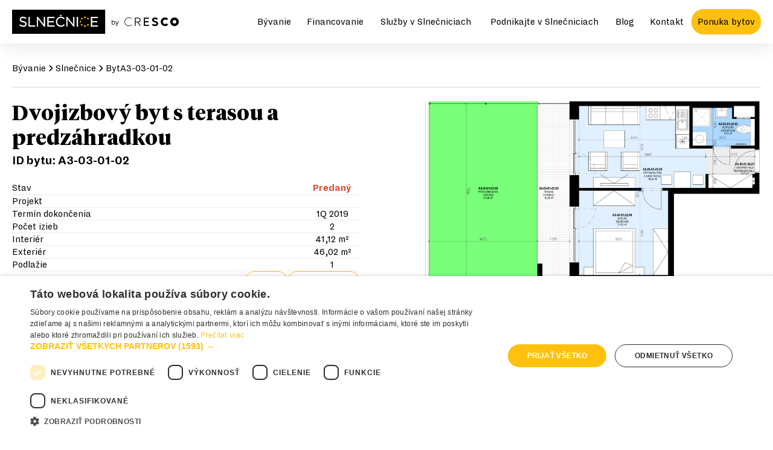

--- FILE ---
content_type: application/javascript; charset=UTF-8
request_url: https://www.slnecnice.sk/_next/static/chunks/671-0f5f37b899135001c7c6.js
body_size: 5457
content:
"use strict";(self.webpackChunk_N_E=self.webpackChunk_N_E||[]).push([[671,6745],{7267:function(e,t,n){n(9110),n(423),n(6745),n(6635),n(4841),n(7294),n(5893);t.Z=function(e){e.variant;return null}},7008:function(e,t,n){n.d(t,{Z:function(){return r.Z}});var r=n(7688)},3783:function(e,t,n){var r=n(2809),a=n(7294),i=n(2283),s=n(4841),c=n(6811),o=n(6986),l=n(2101),u=n(5893);function d(e,t){var n=Object.keys(e);if(Object.getOwnPropertySymbols){var r=Object.getOwnPropertySymbols(e);t&&(r=r.filter((function(t){return Object.getOwnPropertyDescriptor(e,t).enumerable}))),n.push.apply(n,r)}return n}function h(e){for(var t=1;t<arguments.length;t++){var n=null!=arguments[t]?arguments[t]:{};t%2?d(Object(n),!0).forEach((function(t){(0,r.Z)(e,t,n[t])})):Object.getOwnPropertyDescriptors?Object.defineProperties(e,Object.getOwnPropertyDescriptors(n)):d(Object(n)).forEach((function(t){Object.defineProperty(e,t,Object.getOwnPropertyDescriptor(n,t))}))}return e}t.Z=function(e){var t,n=e.onSuccess,r=void 0===n?null:n,d=(0,i.cI)(),m=(0,a.useState)(!1),p=m[0],f=m[1],g=d.setError,v=d.clearErrors,j=d.formState.errors,b=d.handleSubmit;return t=p?(0,u.jsxs)("div",{className:"align-center",children:[(0,u.jsx)("h3",{children:"\u010eakujeme"}),(0,u.jsx)("p",{className:"align-self-center",children:"Novinky o aktu\xe1lnom dian\xed v Slne\u010dniciach budete odteraz dost\xe1va\u0165 do svojej emailovej schr\xe1nky."})]}):(0,u.jsxs)(u.Fragment,{children:[(0,u.jsx)("p",{children:"Newsletter magaz\xedn o \u017eivote, \u013eu\u010foch, b\xfdvan\xed, ale aj rozvoji a bud\xfacich pl\xe1noch v \u0161tvrti Slne\u010dnice. Pripravujeme ho ob\u010dasne, do schr\xe1nky v\xe1m zav\xedta maxim\xe1lne raz za mesiac, no v\xe4\u010d\u0161inou aj menej \u010dasto :)"}),(0,u.jsx)(i.RV,h(h({},d),{},{children:(0,u.jsxs)("form",{action:"",method:"POST",onSubmit:b((function(e){e=h(h({},e),{tags:[(0,l.Vl)("newsletter","noveSlnecnice")]}),(0,l.by)("noveSlnecnice",e,(function(e,t){e&&g("email",{type:"server",message:e.msg}),"error"===t.result&&(t.msg.includes("u\u017e je prihl\xe1sen\xfd do zoznamu")||t.msg.includes("is already subscribed to list")?g("email",{type:"already-subscribed",message:t.msg}):g("email",{type:"server",message:t.msg})),"success"===t.result&&((0,o.l)({event:"Newsletter_slnecnice"}),(0,o.l)({event:"Form",_clear:!0,eventData:{Form_Submit_Success:"submit",Form_Submit_Name:"Odber newslettra"}}),f(!0))}))})),children:[(0,u.jsx)(c.Z,h(h({type:"email",id:"email",pattern:"^[A-Za-z0-9._%+-]+@[A-Za-z0-9.-]+\\.[A-Za-z]+$",label:"Pros\xedm, zadajte svoju emailov\xfa adresu",messages:{required:"Emailov\xe1 adresa je povinn\xfd \xfadaj","already-subscribed":"U\u017e ste prihl\xe1sen\xfd do zoznamu"}},d.register("EMAIL",{required:!0})),{},{onChange:function(e){d.register("EMAIL").onChange(e),j.email&&v("email")}})),(0,u.jsx)("p",{children:(0,u.jsxs)("small",{children:["Pre viac inform\xe1ci\xed, ako chr\xe1nime va\u0161e s\xfakromie, si pre\u010d\xedtajte"," ",(0,u.jsx)("a",{className:"link link--underlined",href:"https://www.cresco.sk/sk/ochrana-osobnych-udajov/",target:"_blank",rel:"noreferrer",children:"podmienky ochrany osobn\xfdch \xfadajov"}),"."]})}),(0,u.jsx)("div",{className:"align-center",children:(0,u.jsx)(s.Z,{variant:"primary",type:"submit",className:"mb-none",children:"Odobera\u0165 magaz\xedn o \u017eivote v \u0161tvrti"})})]})}))]}),(0,a.useEffect)((function(){(0,o.l)({event:"Form",_clear:!0,eventData:{Form_Get_Success:"get",Form_Name:"Odber newslettra"}})}),[]),null!==r&&(0,a.useEffect)((function(){r(p)}),[p]),t}},6745:function(e,t,n){var r=n(2809),a=n(159),i=n(7294),s=n(9741),c=n(3783),o=n(5893);function l(e,t){var n=Object.keys(e);if(Object.getOwnPropertySymbols){var r=Object.getOwnPropertySymbols(e);t&&(r=r.filter((function(t){return Object.getOwnPropertyDescriptor(e,t).enumerable}))),n.push.apply(n,r)}return n}function u(e){for(var t=1;t<arguments.length;t++){var n=null!=arguments[t]?arguments[t]:{};t%2?l(Object(n),!0).forEach((function(t){(0,r.Z)(e,t,n[t])})):Object.getOwnPropertyDescriptors?Object.defineProperties(e,Object.getOwnPropertyDescriptors(n)):l(Object(n)).forEach((function(t){Object.defineProperty(e,t,Object.getOwnPropertyDescriptor(n,t))}))}return e}t.Z=function(e){var t=(0,a.Z)({},e),n=(0,i.useState)(!1),r=n[0],l=n[1];return(0,o.jsx)(s.Z,u(u({id:"modal-newsletter",title:r?"":"Magaz\xedn o \u017eivote v \u0161tvrti",actions:r?void 0:[]},t),{},{children:(0,o.jsx)(c.Z,{onSuccess:function(e){return l(e)}})}))}},8202:function(e,t,n){n.d(t,{Z:function(){return r.ZP}});var r=n(9110)},6067:function(e,t,n){n.d(t,{Z:function(){return O}});var r=n(7131),a=n(2809),i=n(219),s=n(4651),c=n(1664),o=n(7294),l=n(7563),u=n(2831),d=n(4184),h=n.n(d),m=n(4841),p=n(5893),f=["className","type","isActive"];function g(e,t){var n=Object.keys(e);if(Object.getOwnPropertySymbols){var r=Object.getOwnPropertySymbols(e);t&&(r=r.filter((function(t){return Object.getOwnPropertyDescriptor(e,t).enumerable}))),n.push.apply(n,r)}return n}var v=o.forwardRef((function(e,t){var n=e.className,r=e.type,s=e.isActive,c=(0,i.Z)(e,f);return(0,p.jsx)(m.Z,function(e){for(var t=1;t<arguments.length;t++){var n=null!=arguments[t]?arguments[t]:{};t%2?g(Object(n),!0).forEach((function(t){(0,a.Z)(e,t,n[t])})):Object.getOwnPropertyDescriptors?Object.defineProperties(e,Object.getOwnPropertyDescriptors(n)):g(Object(n)).forEach((function(t){Object.defineProperty(e,t,Object.getOwnPropertyDescriptor(n,t))}))}return e}({ref:t,className:h()("pagination__item",(0,a.Z)({},"pagination__item--".concat(r),r),s&&"pagination__item--active",n),isSquare:!0},c))}));v.displayName="PaginationNumber";var j=v,b=["page","totalPages","onSetPage","className","getHref","replace"];function y(e,t){var n=Object.keys(e);if(Object.getOwnPropertySymbols){var r=Object.getOwnPropertySymbols(e);t&&(r=r.filter((function(t){return Object.getOwnPropertyDescriptor(e,t).enumerable}))),n.push.apply(n,r)}return n}function x(e){for(var t=1;t<arguments.length;t++){var n=null!=arguments[t]?arguments[t]:{};t%2?y(Object(n),!0).forEach((function(t){(0,a.Z)(e,t,n[t])})):Object.getOwnPropertyDescriptors?Object.defineProperties(e,Object.getOwnPropertyDescriptors(n)):y(Object(n)).forEach((function(t){Object.defineProperty(e,t,Object.getOwnPropertyDescriptor(n,t))}))}return e}var O=function(e){var t,n,a=e.page,o=e.totalPages,d=e.onSetPage,m=e.className,f=e.getHref,g=e.replace,v=(0,i.Z)(e,b),y=(0,s.useRouter)(),O=y.pathname,w=y.asPath,P=(0,l.parseUrl)(w).query,k=function(e,t){var n=function(e,t){var n=t-e+1;return Array.from({length:n},(function(t,n){return e+n}))},a=[1],i=[t],s=Math.max(Math.min(e-1,t-3),3),c=Math.min(Math.max(e+1,3),i.length>0?i[0]-2:t-1);return[].concat(a,(0,r.Z)(s>3?["ellipsis"]:2<t-1?[2]:[]),(0,r.Z)(n(s,c)),(0,r.Z)(c<t-2?["ellipsis"]:t-1>1?[t-1]:[]),(0,r.Z)(t>1?i:[]))}(a,o),Z=function(){document.querySelector("#ponuka-byvania")&&setTimeout((function(){document.querySelector("#ponuka-byvania").scrollIntoView({behavior:"smooth"})}),500)};return(0,p.jsx)("nav",x(x({className:h()("pagination",m),"aria-label":"Str\xe1nkovanie"},v),{},{children:(0,p.jsxs)("ul",{className:"pagination__list",children:[(0,p.jsx)("li",{className:"pagination__list-item",children:(0,p.jsx)(c.default,{href:null!==(t=null===f||void 0===f?void 0:f(a>1?a-1:1))&&void 0!==t?t:{pathname:O,query:x(x({},P),{},{page:a>1?a-1:1})},shallow:g,replace:g,passHref:1!==a,children:(0,p.jsx)(j,{type:"arrow",onClick:function(){null===d||void 0===d||d(a>1?a-1:1),Z()},"aria-label":"Predch\xe1dzaj\xfaca str\xe1nka",isDisabled:1===a,children:(0,p.jsx)(u.ZP,{name:"chevron-left"})})})}),k.map((function(e,t){var n;return"number"===typeof e?(0,p.jsx)("li",{className:"pagination__list-item",children:(0,p.jsx)(c.default,{href:null!==(n=null===f||void 0===f?void 0:f(e))&&void 0!==n?n:{pathname:O,query:x(x({},P),{},{page:e})},shallow:g,replace:g,passHref:!0,children:(0,p.jsx)(j,{type:"number",isActive:a===e,onClick:function(){null===d||void 0===d||d(e),Z()},"aria-current":e===a?"page":void 0,"aria-label":"Str\xe1nka ".concat(e),children:e},e)})},t.toString()):(0,p.jsx)("li",{className:"pagination__list-item",children:(0,p.jsx)("span",{children:"..."})},t.toString())})),(0,p.jsx)("li",{className:"pagination__list-item",children:(0,p.jsx)(c.default,{href:null!==(n=null===f||void 0===f?void 0:f(a<o?a+1:o))&&void 0!==n?n:{pathname:O,query:x(x({},P),{},{page:a<o?a+1:o})},shallow:g,replace:g,passHref:a!==o,children:(0,p.jsx)(j,{type:"arrow",onClick:function(){null===d||void 0===d||d(a<o?a+1:o),Z()},"aria-label":"Nasleduj\xfaca str\xe1nka",isDisabled:a===o,children:(0,p.jsx)(u.ZP,{name:"chevron-right"})})})})]})}))}},183:function(e,t,n){n(7294);var r=n(5935),a=n(2834),i=n(4184),s=n.n(i),c=n(5893);function o(e){var t=e.variant;return{replace:function(e){if(e.attribs)return"p"===e.name?(e.attribs.class="small"===t?"":"accent",(0,r.du)(e)):"strong"===e.name?(0,c.jsx)(c.Fragment,{children:(0,r.du)(e.children)}):(0,r.du)(e)}}}t.Z=function(e){var t=e.children,n=e.variant;return(0,c.jsx)(c.Fragment,{children:"string"===typeof t?(0,a.Z)(t,o({variant:n})):(0,c.jsx)("p",{className:s()("small"===n&&"small"),children:t})})}},6993:function(e,t,n){var r=n(2809),a=n(7294),i=n(1664),s=n(7008),c=n(6295),o=n(4184),l=n.n(o),u=n(183),d=n(7052),h=n(2491),m=n(4132),p=n(5893);function f(e,t){var n=Object.keys(e);if(Object.getOwnPropertySymbols){var r=Object.getOwnPropertySymbols(e);t&&(r=r.filter((function(t){return Object.getOwnPropertyDescriptor(e,t).enumerable}))),n.push.apply(n,r)}return n}function g(e){for(var t=1;t<arguments.length;t++){var n=null!=arguments[t]?arguments[t]:{};t%2?f(Object(n),!0).forEach((function(t){(0,r.Z)(e,t,n[t])})):Object.getOwnPropertyDescriptors?Object.defineProperties(e,Object.getOwnPropertyDescriptors(n)):f(Object(n)).forEach((function(t){Object.defineProperty(e,t,Object.getOwnPropertyDescriptor(n,t))}))}return e}var v="post-preview";t.Z=function(e){var t,n=e.headingLevel,o=void 0===n?3:n,f=e.headingClassName,j=e.image,b=e.thumbnail,y=e.size,x=e.title,O=e.description,w=e.tags,P=e.publish_date,k=e.show_publish_date,Z=e.readTime,N=e.slug,_=e.isReversed,S=void 0===_||_,D=e.custom_seo_image_alt,C=e.id,z=a.useContext(m.J).isKiosk?"/kiosk":"";return(0,p.jsx)(h.ZP,{children:(0,p.jsxs)("article",{className:l()(v,(t={},(0,r.Z)(t,"".concat(v,"--").concat(y),y),(0,r.Z)(t,"".concat(v,"--reversed"),S),t)),children:[(0,p.jsx)("div",{className:"".concat(v,"__image"),children:(0,p.jsx)("div",{className:l()("".concat(v,"__image-wrap"),{"highlight-arrow-half-circle-left-down":"hero"===y,"highlight-arrow-half-circle-left-down-alt":"referral"===y}),children:(0,p.jsx)("img",g(g({},b||j),{},{alt:D||x}))})}),(0,p.jsxs)("div",{className:"".concat(v,"__content"),children:[(0,p.jsx)(s.Z,{level:o,className:l()("".concat(v,"__heading"),{h4:"hero"!==y},f),children:x}),"referral"!==y&&(0,p.jsxs)("div",{className:"bar mb-small",children:[k&&P&&!!Date.parse(P)&&(0,p.jsx)("span",{children:(0,p.jsx)("time",{dateTime:P,children:new Intl.DateTimeFormat("sk-SK").format(Date.parse(P))})}),w&&(0,p.jsx)(h.vt,{children:(0,p.jsx)(d.ZP,{tags:w})}),Z&&(0,p.jsxs)("span",{className:"bar",children:[(0,p.jsx)(c.Z,{name:"calendar-today"})," ",Z]})]}),(0,p.jsx)(u.Z,{variant:"referral"===y?"small":null,children:O}),(0,p.jsx)(h.IM,{children:(0,p.jsx)(i.default,{href:"".concat(z,"/blog/clanok/").concat(C,"/").concat(N),passHref:!0,children:(0,p.jsxs)("a",{className:"".concat(v,"__link link block-action__control"),children:["\u010c\xedta\u0165 viac ",(0,p.jsx)(c.Z,{name:"chevron-right",className:"color-primary"})]})})})]})]})})}},7052:function(e,t,n){n.d(t,{bn:function(){return d},lq:function(){return h}});var r=n(7131),a=n(7294),i=n(1664),s=n(367),c=n(4184),o=n.n(c),l=n(4132),u=n(5893);function d(e,t,n){var r=a.useContext(l.J).isKiosk?"/kiosk":"";return"vsetky"===e&&1===t?"".concat(r,"/blog"):"vsetky"===e?"".concat(r,"/blog/vsetky/").concat(t):"".concat(r,"/blog/").concat(e,"/").concat(n,"/").concat(t)}function h(e,t){return(0,r.Z)(e).find((function(e){return e.id===t}))}t.ZP=function(e){var t=e.tags,n=e.activeTagId,r=e.isCentered,a=e.className;return(0,u.jsx)("div",{className:o()("bar","mb",{"align-items-center":r},a),children:t.map((function(e,t){var r=e.slug,a=e.id,c=e.label;return(0,u.jsx)(i.default,{href:d(r,1,a),passHref:!0,children:(0,u.jsx)(s.Z,{color:!n&&!a||n===a?"primary":null,children:c})},t)}))})}},1658:function(e,t,n){n.d(t,{Z:function(){return l}});n(7294);var r=n(8202),a=n(423),i=n(2491),s=n(6745),c=n(5893),o=function(){var e=(0,a.dd)(),t=e.isVisible,n=e.handleShow,r=e.handleHide;return(0,c.jsxs)("div",{className:"social-cards",children:[(0,c.jsx)(i.ZP,{children:(0,c.jsxs)("div",{className:"social-cards__card",children:[(0,c.jsx)("img",{src:"/images/facebook-feed.jpg"}),(0,c.jsx)(i.IM,{children:(0,c.jsx)("a",{href:"https://www.facebook.com/SlnecniceSK/",target:"_blank",rel:"noreferrer"})})]})}),(0,c.jsx)(i.ZP,{children:(0,c.jsxs)("div",{className:"social-cards__card",children:[(0,c.jsx)("img",{src:"/images/instagram-feed.jpg"}),(0,c.jsx)(i.IM,{children:(0,c.jsx)("a",{href:"https://www.instagram.com/slnecnice/",target:"_blank",rel:"noreferrer"})})]})}),(0,c.jsx)(i.ZP,{children:(0,c.jsxs)("div",{className:"social-cards__card",children:[(0,c.jsx)("img",{src:"/images/newsletter-feed.jpg"}),(0,c.jsx)(i.IM,{children:(0,c.jsx)("button",{onClick:n})})]})}),t&&(0,c.jsx)(s.Z,{id:"homepage-newsletter-modal",isVisible:t,onHide:r})]})},l=function(){return(0,c.jsx)(r.Z,{section:{color:"primary",className:"overflow-hidden"},heading:{className:"text-fullwidth sc-socials-heading",children:(0,c.jsxs)(c.Fragment,{children:[(0,c.jsxs)("div",{className:"show-lg",children:["Jeden"," ",(0,c.jsx)("span",{className:"highlight-underlined highlight-white highlight-arrow-down",children:"like, follow \u010di odber"})," ",(0,c.jsx)("br",{className:"show-sm"}),"a ni\u010d v\xe1m neunikne"]}),(0,c.jsxs)("div",{className:"hide-lg",children:["Jeden like, follow \u010di odber"," ",(0,c.jsx)("span",{className:"highlight-underlined highlight-white highlight-arrow-down",children:"a ni\u010d v\xe1m neunikne"})]})]})},description:{children:"Slne\u010dnice n\xe1jdete aj na Facebooku a Instagrame. Sledujte n\xe1s pre najaktu\xe1lnej\u0161ie novinky zo Slne\u010dn\xedc, zauj\xedmavosti a udalosti vo va\u0161ej \u0161tvrti."},content:(0,c.jsx)(o,{})})}},6543:function(e,t,n){var r=n(2809),a=n(7294),i=n(4184),s=n.n(i),c=n(5893),o=a.forwardRef((function(e,t){var n,a=e.size,i=e.color,o=e.href,l=e.isPlain,u=e.className,d=e.children,h=o?"a":"span";return(0,c.jsx)(h,{ref:t,href:o,className:s()("tag",(n={},(0,r.Z)(n,"tag--".concat(i),i),(0,r.Z)(n,"tag--".concat(a),a),n),l?"is-plain":"",u),children:d})}));o.displayName="Tag",t.Z=o},367:function(e,t,n){n.d(t,{Z:function(){return r.Z}});var r=n(6543)},6599:function(e,t,n){n.r(t),n.d(t,{Hero:function(){return x},Posts:function(){return O},__N_SSG:function(){return b},default:function(){return w},getData:function(){return y}});var r=n(2809),a=n(7131),i=n(2296),s=n(9846),c=n(6988),o=n(5243);n(7294);var l=n(7267),u=n(1001),d=n(8202),h=n(6067),m=n(6993),p=n(1658),f=n(7052),g=n(5893);function v(e,t){var n=Object.keys(e);if(Object.getOwnPropertySymbols){var r=Object.getOwnPropertySymbols(e);t&&(r=r.filter((function(t){return Object.getOwnPropertyDescriptor(e,t).enumerable}))),n.push.apply(n,r)}return n}function j(e){for(var t=1;t<arguments.length;t++){var n=null!=arguments[t]?arguments[t]:{};t%2?v(Object(n),!0).forEach((function(t){(0,r.Z)(e,t,n[t])})):Object.getOwnPropertyDescriptors?Object.defineProperties(e,Object.getOwnPropertyDescriptors(n)):v(Object(n)).forEach((function(t){Object.defineProperty(e,t,Object.getOwnPropertyDescriptor(n,t))}))}return e}var b=!0,y=function(e){var t=e.tags,n=e.tagId,r="\u010cl\xe1nky o b\xfdvan\xed a novink\xe1ch v \u0161tvrti Slne\u010dnice",a="Pre\u010d\xedtajte si nielen o b\xfdvan\xed v \u0161tvrti Slne\u010dnice. \u010cl\xe1nky, aktu\xe1lne spr\xe1vy a inform\xe1cie o nov\xfdch projektoch n\xe1jdete priamo na na\u0161ej str\xe1nke.",i='<span class="highlight-arrow-loop-left-down highlight-white">O b\xfdvan\xed</span> a <span class="highlight-underlined highlight-white">novink\xe1ch</span> v \u0161tvrti Slne\u010dnice';if(n){var s=(0,f.lq)(t,n);r="\u010cl\xe1nky na t\xe9mu ".concat(s.label),a="Pre\u010d\xedtajte si nielen o b\xfdvan\xed v \u0161tvrti Slne\u010dnice. \u010cl\xe1nky na t\xe9mu ".concat(s.label," n\xe1jdete priamo na na\u0161ej str\xe1nke."),i="".concat(i," na t\xe9mu ").concat(s.label)}return{metaTitle:r,metaDescription:a,heroTitle:i}},x=function(e){var t=e.title;return(0,g.jsx)(d.Z,{section:{className:"color-white bg-primary",style:{minHeight:"18.75rem"}},heading:{level:1,className:"h2",children:t}})},O=function(e){var t,n,r=e.posts,l=e.showHero,u=e.page,p=e.totalPages,v=e.tags,b=e.tagSlug,y=e.tagId;if(l){var x=(n=r,(0,i.Z)(n)||(0,s.Z)(n)||(0,c.Z)(n)||(0,o.Z)());t=x[0],r=x.slice(1)}return(0,g.jsx)(d.Z,{content:(0,g.jsxs)(g.Fragment,{children:[(0,g.jsx)("p",{className:"large text-center align-self-center",children:"T\xe9my"}),(0,g.jsx)(f.ZP,{tags:[{slug:"vsetky",label:"V\u0161etky"}].concat((0,a.Z)(v)),activeTagId:y,isCentered:!0}),(0,g.jsx)("hr",{className:"mb-large"}),l&&(0,g.jsx)(m.Z,j(j({},t),{},{size:"hero",headingLevel:2,headingClassName:"h3"})),r.map((function(e,t){return(0,g.jsx)(m.Z,j(j({},e),{},{size:"large",headingLevel:2,headingClassName:"h3",isReversed:!1}),t)})),p>1&&(0,g.jsx)(h.Z,{className:"d-flex align-items-center",page:u,totalPages:p,getHref:function(e){return(0,f.bn)(b,e,y)}})]})})},w=function(e){var t=e.posts,n=e.page,r=e.totalPages,a=e.tags,i=e.tagSlug,s=e.tagId,c=y({tags:a,tagId:s}),o=c.metaTitle,d=c.metaDescription,h=c.heroTitle;return(0,g.jsxs)(u.Z,{metaTitle:o,metaDescription:d,children:[(0,g.jsx)(x,{title:h}),(0,g.jsx)(O,{posts:t,showHero:1===n,page:n,totalPages:r,tags:a,tagSlug:i,tagId:s}),(0,g.jsx)(p.Z,{}),(0,g.jsx)(l.Z,{variant:"white"})]})}},1955:function(e,t){function n(e){for(var t=1;t<arguments.length;t++){var n=arguments[t];for(var r in n)e[r]=n[r]}return e}var r=function e(t,r){function a(e,a,i){if("undefined"!==typeof document){"number"===typeof(i=n({},r,i)).expires&&(i.expires=new Date(Date.now()+864e5*i.expires)),i.expires&&(i.expires=i.expires.toUTCString()),e=encodeURIComponent(e).replace(/%(2[346B]|5E|60|7C)/g,decodeURIComponent).replace(/[()]/g,escape);var s="";for(var c in i)i[c]&&(s+="; "+c,!0!==i[c]&&(s+="="+i[c].split(";")[0]));return document.cookie=e+"="+t.write(a,e)+s}}return Object.create({set:a,get:function(e){if("undefined"!==typeof document&&(!arguments.length||e)){for(var n=document.cookie?document.cookie.split("; "):[],r={},a=0;a<n.length;a++){var i=n[a].split("="),s=i.slice(1).join("=");try{var c=decodeURIComponent(i[0]);if(r[c]=t.read(s,c),e===c)break}catch(o){}}return e?r[e]:r}},remove:function(e,t){a(e,"",n({},t,{expires:-1}))},withAttributes:function(t){return e(this.converter,n({},this.attributes,t))},withConverter:function(t){return e(n({},this.converter,t),this.attributes)}},{attributes:{value:Object.freeze(r)},converter:{value:Object.freeze(t)}})}({read:function(e){return'"'===e[0]&&(e=e.slice(1,-1)),e.replace(/(%[\dA-F]{2})+/gi,decodeURIComponent)},write:function(e){return encodeURIComponent(e).replace(/%(2[346BF]|3[AC-F]|40|5[BDE]|60|7[BCD])/g,decodeURIComponent)}},{path:"/"});t.Z=r}}]);

--- FILE ---
content_type: application/javascript; charset=UTF-8
request_url: https://www.slnecnice.sk/_next/static/chunks/5814-cf129c4ce3e04300d782.js
body_size: 3425
content:
"use strict";(self.webpackChunk_N_E=self.webpackChunk_N_E||[]).push([[5814],{4006:function(e,t,r){r.d(t,{Q:function(){return N},Z:function(){return u}});var n=r(2809),i=r(219),a=r(7294),c=r(4184),s=r.n(c),o=(0,a.createContext)(null),l=r(5893),d=["className","children","color","isCompact","headingLevel"];function p(e,t){var r=Object.keys(e);if(Object.getOwnPropertySymbols){var n=Object.getOwnPropertySymbols(e);t&&(n=n.filter((function(t){return Object.getOwnPropertyDescriptor(e,t).enumerable}))),r.push.apply(r,n)}return r}function h(e){for(var t=1;t<arguments.length;t++){var r=null!=arguments[t]?arguments[t]:{};t%2?p(Object(r),!0).forEach((function(t){(0,n.Z)(e,t,r[t])})):Object.getOwnPropertyDescriptors?Object.defineProperties(e,Object.getOwnPropertyDescriptors(r)):p(Object(r)).forEach((function(t){Object.defineProperty(e,t,Object.getOwnPropertyDescriptor(r,t))}))}return e}var u=function(e){var t,r=e.className,a=e.children,c=e.color,p=e.isCompact,u=e.headingLevel,b=void 0===u?3:u,j=(0,i.Z)(e,d),m=s()("accordion",(t={},(0,n.Z)(t,"accordion--".concat(c),c),(0,n.Z)(t,"accordion--compact",p),t),r);return(0,l.jsx)(o.Provider,{value:b,children:(0,l.jsx)("ul",h(h({className:m},j),{},{children:a}))})},b=r(9056),j=0;function m(e){return"id".concat(e?"-".concat(e):"","-").concat(j+=1)}var f=r(2831),v=r(7008),g=["className","title","id","isActive","handleClick"];function y(e,t){var r=Object.keys(e);if(Object.getOwnPropertySymbols){var n=Object.getOwnPropertySymbols(e);t&&(n=n.filter((function(t){return Object.getOwnPropertyDescriptor(e,t).enumerable}))),r.push.apply(r,n)}return r}function O(e){for(var t=1;t<arguments.length;t++){var r=null!=arguments[t]?arguments[t]:{};t%2?y(Object(r),!0).forEach((function(t){(0,n.Z)(e,t,r[t])})):Object.getOwnPropertyDescriptors?Object.defineProperties(e,Object.getOwnPropertyDescriptors(r)):y(Object(r)).forEach((function(t){Object.defineProperty(e,t,Object.getOwnPropertyDescriptor(r,t))}))}return e}var x="accordion",P=function(e){var t=e.className,r=e.title,n=e.id,c=e.isActive,d=e.handleClick,p=(0,i.Z)(e,g),h=a.useContext(o);return(0,l.jsx)(v.Z,{level:h,className:s()("".concat(x,"__header reset-font-size font-family-body"),{"reset-font-weight":!c},t),children:(0,l.jsxs)("button",O(O({type:"button","aria-controls":"".concat(n,"-section"),"aria-expanded":c,className:"".concat(x,"__button"),id:n,onClick:function(){d()}},p),{},{children:[(0,l.jsx)("span",{className:"accordion__title",children:r}),(0,l.jsx)(f.ZP,{size:"small",className:"".concat(x,"__icon"),name:c?"minus":"plus"})]}))})},_=["id","isActive","title","children","className"];function k(e,t){var r=Object.keys(e);if(Object.getOwnPropertySymbols){var n=Object.getOwnPropertySymbols(e);t&&(n=n.filter((function(t){return Object.getOwnPropertyDescriptor(e,t).enumerable}))),r.push.apply(r,n)}return r}function w(e){for(var t=1;t<arguments.length;t++){var r=null!=arguments[t]?arguments[t]:{};t%2?k(Object(r),!0).forEach((function(t){(0,n.Z)(e,t,r[t])})):Object.getOwnPropertyDescriptors?Object.defineProperties(e,Object.getOwnPropertyDescriptors(r)):k(Object(r)).forEach((function(t){Object.defineProperty(e,t,Object.getOwnPropertyDescriptor(r,t))}))}return e}var N=function(e){var t=e.id,r=e.isActive,n=e.title,c=e.children,o=e.className,d=(0,i.Z)(e,_),p=s()("accordion__item",o),h=t||m(),u=a.useState(r),j=(0,b.Z)(u,2),f=j[0],v=j[1];return(0,l.jsxs)("li",w(w({className:p},d),{},{children:[(0,l.jsx)(P,{id:h,isActive:f,title:n,handleClick:function(){v(!f)}}),(0,l.jsx)("div",{id:"".concat(h,"-section"),"aria-labelledby":h,className:s()("accordion__body",{"is-active":f}),hidden:!f,children:c})]}))}},1338:function(e,t,r){var n=r(2809),i=(r(7294),r(729)),a=r(1935),c=r(4184),s=r.n(c),o=r(4841),l=r(5893);function d(e,t){var r=Object.keys(e);if(Object.getOwnPropertySymbols){var n=Object.getOwnPropertySymbols(e);t&&(n=n.filter((function(t){return Object.getOwnPropertyDescriptor(e,t).enumerable}))),r.push.apply(r,n)}return r}function p(e){for(var t=1;t<arguments.length;t++){var r=null!=arguments[t]?arguments[t]:{};t%2?d(Object(r),!0).forEach((function(t){(0,n.Z)(e,t,r[t])})):Object.getOwnPropertyDescriptors?Object.defineProperties(e,Object.getOwnPropertyDescriptors(r)):d(Object(r)).forEach((function(t){Object.defineProperty(e,t,Object.getOwnPropertyDescriptor(r,t))}))}return e}t.Z=function(e){var t=e.sectionProps,r=void 0===t?{title:"Hypot\xe9ka bez kompromisov"}:t,n=e.className,c=e.href,d=void 0===c?"/blog/clanok/189/rastieme-spolu-slnecnice-su-najpredavanejsie-byvanie-v-bratislave":c,h=e.target,u=e.buttonVariant,b=void 0===u?"default":u;return(0,l.jsx)(a.Z,p(p({className:s()("overflow-hidden c-bestselling-banner ".concat(n||""))},r),{},{children:(0,l.jsxs)(i.Z,{children:[(0,l.jsx)("div",{className:"c-bestselling-banner__content",children:(0,l.jsxs)("h2",{className:"c-bestselling-banner__content__title",children:[(0,l.jsx)("span",{children:"Rastieme spolu."}),(0,l.jsx)("br",{}),"Sme \ud83e\udd47najpred\xe1vanej\u0161ie b\xfdvanie v Bratislave!"]})}),(0,l.jsx)("img",{src:"/images/bestSelling/confetti-desktop-left.svg",alt:"Konfety",className:"c-confetti c-confetti-left"}),(0,l.jsx)("img",{src:"/images/bestSelling/confetti-desktop-right.svg",alt:"Konfety",className:"c-confetti c-confetti-right"}),(0,l.jsx)("img",{src:"/images/bestSelling/confetti-mobile.svg",alt:"Konfety",className:"c-confetti c-confetti-mobile"}),(0,l.jsx)(o.Z,{href:d,target:h,className:"mb-none c-bestselling-banner__link block-action__control",variant:b,children:"Zisti\u0165 viac"}),(0,l.jsx)("a",{href:d,target:h,className:"sc-fake-link"})]})}))}},6940:function(e,t,r){var n=r(219),i=r(2809),a=r(7294),c=r(4006),s=r(729),o=r(1935),l=r(2834),d=r(4841),p=r(6635),h=r(423),u=r(2831),b=r(5893),j=["children"],m=["children"];function f(e,t){var r=Object.keys(e);if(Object.getOwnPropertySymbols){var n=Object.getOwnPropertySymbols(e);t&&(n=n.filter((function(t){return Object.getOwnPropertyDescriptor(e,t).enumerable}))),r.push.apply(r,n)}return r}function v(e){for(var t=1;t<arguments.length;t++){var r=null!=arguments[t]?arguments[t]:{};t%2?f(Object(r),!0).forEach((function(t){(0,i.Z)(e,t,r[t])})):Object.getOwnPropertyDescriptors?Object.defineProperties(e,Object.getOwnPropertyDescriptors(r)):f(Object(r)).forEach((function(t){Object.defineProperty(e,t,Object.getOwnPropertyDescriptor(r,t))}))}return e}t.Z=function(e){var t=e.heading,r=void 0===t?{children:"\u010casto kladen\xe9 <span class='highlight-arrow-up-right-down'>ot\xe1zky<span>"}:t,i=e.accordionItems,f=e.showContact,g=e.type,y=void 0===g?"default":g,O=e.showMaxItems,x=void 0===O?5:O,P=e.sectionClassName,_=e.sectionId,k=(0,h.dd)(),w=k.isVisible,N=k.handleShow,Z=k.handleHide,S=(0,a.useState)(!1),D=S[0],C=S[1],E="/images/conversation.svg";return"ambulance"===y&&(E="/images/doctor_and_patient.svg"),"park"===y&&(r.children="Naj\u010dastej\u0161ie ot\xe1zky o <span class='highlight-arrow-up-right-down'>parku<span>"),(0,b.jsx)(o.Z,{className:P,id:_,children:(0,b.jsxs)(s.Z,{variant:"narrower",children:[(0,b.jsx)("h2",v(v({className:"h3 align-self-left mb-large"},r),{},{children:"string"===typeof r.children?(0,l.Z)(r.children):r.children})),(0,b.jsxs)("div",{className:"split split--right",children:[(0,b.jsxs)(c.Z,{children:[D?i.map((function(e,t){var r=e.children,i=(0,n.Z)(e,j);return(0,b.jsx)(c.Q,v(v({},i),{},{children:"string"===typeof r?(0,l.Z)(r):r}),t.toString())})):i.slice(0,x).map((function(e,t){var r=e.children,i=(0,n.Z)(e,m);return(0,b.jsx)(c.Q,v(v({},i),{},{children:"string"===typeof r?(0,l.Z)(r):r}),t.toString())})),i.length===x?null:(0,b.jsxs)("button",{className:"c-btn",onClick:function(){C(!D)},children:[D?"Naj\u010dastej\u0161ie ot\xe1zky":"V\u0161etky ot\xe1zky",(0,b.jsx)(u.ZP,{name:D?"chevron-up":"chevron-down"})]})]}),(0,b.jsx)("div",{className:"align-center mb mob-hidden",children:(0,b.jsx)("img",{width:"254",height:"257",src:E,alt:"Naj\u010dastej\u0161ie kladen\xe9 ot\xe1zky",className:"mirror-x d-inline"})})]}),f?(0,b.jsxs)("div",{className:"align-center",children:[(0,b.jsx)("h3",{className:"h4 align-self-center",children:"Nena\u0161li ste, \u010do ste h\u013eadali? Kontaktujte n\xe1s"}),(0,b.jsx)("p",{className:"accent align-self-center",children:"Dajte n\xe1m vedie\u0165 a my sa pok\xfasime pom\xf4c\u0165 v\xe1m dosta\u0165 zo Slne\u010dn\xedc v\u0161etko to, \u010do chcete."}),(0,b.jsx)(d.Z,{variant:"primary",className:"mb-none",onClick:N,children:"Kontaktova\u0165"}),w&&(0,b.jsx)(p.Z,{reason:"",id:"contact-modal",isVisible:w,onHide:Z})]}):null]})})}},2704:function(e,t,r){r.d(t,{Z:function(){return Z}});var n=r(2809),i=r(219),a=(r(7294),r(729)),c=r(1935),s=r(423),o=(r(6635),r(2491)),l=r(4285),d=r(4841),p=r(6270),h=r(2313),u=r(465),b=r(9741),j=r(5893);function m(e,t){var r=Object.keys(e);if(Object.getOwnPropertySymbols){var n=Object.getOwnPropertySymbols(e);t&&(n=n.filter((function(t){return Object.getOwnPropertyDescriptor(e,t).enumerable}))),r.push.apply(r,n)}return r}function f(e){for(var t=1;t<arguments.length;t++){var r=null!=arguments[t]?arguments[t]:{};t%2?m(Object(r),!0).forEach((function(t){(0,n.Z)(e,t,r[t])})):Object.getOwnPropertyDescriptors?Object.defineProperties(e,Object.getOwnPropertyDescriptors(r)):m(Object(r)).forEach((function(t){Object.defineProperty(e,t,Object.getOwnPropertyDescriptor(r,t))}))}return e}var v=function(e){return(0,j.jsxs)(b.Z,f(f({id:"modal-standards",title:"Ke\u010f je kvalita <span class='highlight-underlined'>\u0161tandardom</span>",actions:[]},e),{},{children:[(0,j.jsxs)("p",{children:[(0,j.jsx)("strong",{children:"Nevych\xe1dza v\xe1m hypot\xe9ka? M\xf4\u017eete vyu\u017ei\u0165 \u010fal\u0161ie sp\xf4soby financovania."})," ","Nastav\xedme v\xe1m najv\xfdhodnej\u0161iu"]}),(0,j.jsx)("h3",{className:"h5",children:"Slne\u010dnice Pop"}),(0,j.jsxs)(u.Z,{align:"start",children:[(0,j.jsx)(d.Z,{variant:"primary",href:"/documents/Slnecnice_Mesto_-_A4_-_katalog_standardov.pdf",target:"_blank",children:"Bytov\xfd \u0161tandard (4,9 MB)"}),(0,j.jsx)(d.Z,{variant:"primary",href:"/documents/SLN_popis_tech_standardu_POP.pdf",target:"_blank",children:"Technick\xfd \u0161tandard (0,6 MB)"})]}),(0,j.jsx)("h3",{className:"h5",children:"Slne\u010dnice Uniq"}),(0,j.jsxs)(u.Z,{align:"start",children:[(0,j.jsx)(d.Z,{variant:"primary",href:"/documents/Slnecnice_Viladomy_-_S16-S20_-_katalog_standardov.pdf",target:"_blank",children:"Bytov\xfd \u0161tandard (20 MB)"}),(0,j.jsx)(d.Z,{variant:"primary",href:"/documents/SLN_popis_tech_standardu_UNIQ.pdf",target:"_blank",children:"Technick\xfd \u0161tandard (1 MB)"})]}),(0,j.jsx)("h3",{className:"h5",children:"Slne\u010dnice Nad mestom"}),(0,j.jsxs)(u.Z,{align:"start",children:[(0,j.jsx)(d.Z,{variant:"primary",href:"/documents/SLN_M1_katalog_standardov.pdf?v=1.1",target:"_blank",children:"Bytov\xfd \u0161tandard (8,7 MB)"}),(0,j.jsx)(d.Z,{variant:"primary",href:"/documents/SLN_popis_tech_standardu_NAD-MESTOM.pdf",target:"_blank",children:"Technick\xfd \u0161tandard (0,8 MB)"})]}),(0,j.jsx)("h3",{className:"h5",children:"Slne\u010dnice Nov\xe9 viladomy"}),(0,j.jsx)(u.Z,{align:"start",children:(0,j.jsx)(d.Z,{variant:"primary",href:"/documents/SLN_popis_tech_standardu_VILADOMY.pdf",target:"_blank",children:"Technick\xfd \u0161tandard (1,8 MB)"})}),(0,j.jsx)("p",{className:"large mb-xsmall",children:"Pou\u017e\xedvame kvalitn\xe9 v\xfdrobky t\xfdchto zna\u010diek"}),(0,j.jsx)("div",{className:"bar",children:[1,2,3,4,5].map((function(e){return(0,j.jsx)("img",{width:"80",height:"80",src:"/images/standard-logo-".concat(e,".png"),alt:""},e)}))})]}))},g=r(2144),y=["image","title","button","modal","description","onConfirm"],O=["id"];function x(e,t){var r=Object.keys(e);if(Object.getOwnPropertySymbols){var n=Object.getOwnPropertySymbols(e);t&&(n=n.filter((function(t){return Object.getOwnPropertyDescriptor(e,t).enumerable}))),r.push.apply(r,n)}return r}function P(e){for(var t=1;t<arguments.length;t++){var r=null!=arguments[t]?arguments[t]:{};t%2?x(Object(r),!0).forEach((function(t){(0,n.Z)(e,t,r[t])})):Object.getOwnPropertyDescriptors?Object.defineProperties(e,Object.getOwnPropertyDescriptors(r)):x(Object(r)).forEach((function(t){Object.defineProperty(e,t,Object.getOwnPropertyDescriptor(r,t))}))}return e}var _=function(e){var t=e.image,r=e.title,n=e.button,a=e.modal,c=e.description,u=e.onConfirm,b=(0,i.Z)(e,y),m=(0,s.dd)(),f=m.isVisible,x=m.handleShow,_=m.handleHide,k=function(e){var t=e.id,r=(0,i.Z)(e,O);switch(t){case"standard":return(0,j.jsx)(v,P({},r));case"cellar":return(0,j.jsx)(p.Z,P({},r));case"parking":return(0,j.jsx)(h.Z,P({},r))}};return(0,j.jsxs)(j.Fragment,{children:[(0,j.jsx)(o.ZP,P(P({},b),{},{children:(0,j.jsxs)(l.Z,{children:[(0,j.jsx)(g.Z,{src:t,placeholder:"blur",className:"c-card__image"}),(0,j.jsxs)(l.u,{children:[(0,j.jsx)("h3",P({className:"h4 mb-small"},r)),(0,j.jsx)("p",P({className:"c-card__description"},c)),(0,j.jsx)(o.IM,{children:(0,j.jsx)(d.Z,P(P({variant:"primary"},n),a?{onClick:x}:{}))})]})]})})),a&&f&&(0,j.jsx)(k,P({id:a,isVisible:f,onHide:_,onConfirm:u},a))]})},k=r(7604),w=(r(8202),["isViladomy"]);function N(e,t){var r=Object.keys(e);if(Object.getOwnPropertySymbols){var n=Object.getOwnPropertySymbols(e);t&&(n=n.filter((function(t){return Object.getOwnPropertyDescriptor(e,t).enumerable}))),r.push.apply(r,n)}return r}var Z=function(e){var t=e.sectionColor,r=void 0===t?"primary":t,o=e.isViladomy,l=void 0!==o&&o,d=e.withTitle,p=void 0===d||d,h=(0,s.dd)().handleShow,u="Zisti\u0165 viac",b=[{isViladomy:!0,title:{children:"Technick\xfd \u0161tandard"},description:{children:"Pozrite si viac o bytovom dome"},image:k.mr,button:{children:u},modal:"standard"},{isViladomy:!1,title:{children:"Bytov\xfd \u0161tandard"},description:{children:"Vybavenie bytu v \u0161pi\u010dkovej kvalite"},image:k.mr,button:{children:u},modal:"standard"},{title:{children:"Pivni\u010dn\xe9 kobky"},id:"parking-cellar",description:{children:"U\u017e od 7 300 \u20ac"},image:k._y,button:{children:u},modal:"cellar"},{title:{children:"Parkovanie"},description:{children:"U\u017e od 14 760 \u20ac"},image:k.RR,button:{href:"/parkovanie",children:u}}].filter((function(e){return l?!1!==e.isViladomy:!0!==e.isViladomy}));return(0,j.jsx)(j.Fragment,{children:(0,j.jsx)(c.Z,{id:"vsetko-o-byvani",color:r,spacing:"small",style:{paddingBottom:0},children:(0,j.jsxs)(a.Z,{className:"align-center",variant:"narrower",children:[p?(0,j.jsxs)("h2",{className:"align-self-center mb-xlarge",children:[(0,j.jsx)("span",{className:"highlight-underlined-white",children:"Kvalita"})," b\xfdvania a\xa0priestory navy\u0161e"]}):null,(0,j.jsx)("div",{className:"flat-info__cards mb-xlarge",children:b.map((function(e,t){e.isViladomy;var r=(0,i.Z)(e,w);return(0,j.jsx)(_,function(e){for(var t=1;t<arguments.length;t++){var r=null!=arguments[t]?arguments[t]:{};t%2?N(Object(r),!0).forEach((function(t){(0,n.Z)(e,t,r[t])})):Object.getOwnPropertyDescriptors?Object.defineProperties(e,Object.getOwnPropertyDescriptors(r)):N(Object(r)).forEach((function(t){Object.defineProperty(e,t,Object.getOwnPropertyDescriptor(r,t))}))}return e}({onConfirm:h},r),t.toString())}))})]})})})}}}]);

--- FILE ---
content_type: image/svg+xml
request_url: https://www.slnecnice.sk/_next/static/media/arrow-up-right-down.066c68d280944bd0a108f760876f7833.svg
body_size: 499
content:
<svg width="96" height="111" viewBox="0 0 96 111" fill="none" xmlns="http://www.w3.org/2000/svg" preserveAspectRatio="none">
<path d="M79.7012 109.361C79.954 110.15 80.7986 110.584 81.5875 110.331L94.4431 106.21C95.232 105.957 95.6665 105.113 95.4136 104.324C95.1608 103.535 94.3162 103.101 93.5274 103.354L82.1001 107.017L78.4371 95.5893C78.1842 94.8004 77.3397 94.3659 76.5508 94.6188C75.7619 94.8717 75.3274 95.7162 75.5802 96.5051L79.7012 109.361ZM2.9845 16.7351C22.3184 -3.39708 51.2559 0.00844238 70.6615 18.3111C89.9844 36.5357 99.6951 69.5408 79.7958 108.217L82.4634 109.589C102.933 69.8044 93.0786 35.3302 72.7199 16.1286C52.4438 -2.99498 21.5832 -6.96261 0.82072 14.6571L2.9845 16.7351Z" fill="#FFC10E" vector-effect="non-scaling-stroke" />
</svg>


--- FILE ---
content_type: application/javascript; charset=UTF-8
request_url: https://www.slnecnice.sk/_next/static/chunks/6750-b75d5f7f51bcde1df5cb.js
body_size: 4817
content:
"use strict";(self.webpackChunk_N_E=self.webpackChunk_N_E||[]).push([[6750],{1736:function(e,t,n){var r=n(3861),o=n(7294),i=n(3935);function a(e,t){if(null==e)return{};var n,r,o={},i=Object.keys(e);for(r=0;r<i.length;r++)n=i[r],t.indexOf(n)>=0||(o[n]=e[n]);return o}var c="undefined"!==typeof window&&"undefined"!==typeof document;function s(e,t){e&&("function"===typeof e&&e(t),{}.hasOwnProperty.call(e,"current")&&(e.current=t))}function p(){return c&&document.createElement("div")}function d(e,t){if(e===t)return!0;if("object"===typeof e&&null!=e&&"object"===typeof t&&null!=t){if(Object.keys(e).length!==Object.keys(t).length)return!1;for(var n in e){if(!t.hasOwnProperty(n))return!1;if(!d(e[n],t[n]))return!1}return!0}return!1}function u(e){var t=[];return e.forEach((function(e){t.find((function(t){return d(e,t)}))||t.push(e)})),t}function f(e,t){var n,r;return Object.assign({},t,{popperOptions:Object.assign({},e.popperOptions,t.popperOptions,{modifiers:u([].concat((null==(n=e.popperOptions)?void 0:n.modifiers)||[],(null==(r=t.popperOptions)?void 0:r.modifiers)||[]))})})}var l=c?o.useLayoutEffect:o.useEffect;function h(e){var t=(0,o.useRef)();return t.current||(t.current="function"===typeof e?e():e),t.current}function y(e,t,n){n.split(/\s+/).forEach((function(n){n&&e.classList[t](n)}))}var m={name:"className",defaultValue:"",fn:function(e){var t=e.popper.firstElementChild,n=function(){var t;return!!(null==(t=e.props.render)?void 0:t.$$tippy)};function r(){e.props.className&&!n()||y(t,"add",e.props.className)}return{onCreate:r,onBeforeUpdate:function(){n()&&y(t,"remove",e.props.className)},onAfterUpdate:r}}};function v(e){return function(t){var n=t.children,r=t.content,c=t.visible,d=t.singleton,u=t.render,y=t.reference,v=t.disabled,g=void 0!==v&&v,b=t.ignoreAttributes,O=void 0===b||b,w=(t.__source,t.__self,a(t,["children","content","visible","singleton","render","reference","disabled","ignoreAttributes","__source","__self"])),S=void 0!==c,_=void 0!==d,x=(0,o.useState)(!1),R=x[0],C=x[1],E=(0,o.useState)({}),$=E[0],j=E[1],L=(0,o.useState)(),k=L[0],P=L[1],I=h((function(){return{container:p(),renders:1}})),N=Object.assign({ignoreAttributes:O},w,{content:I.container});S&&(N.trigger="manual",N.hideOnClick=!1),_&&(g=!0);var D=N,T=N.plugins||[];u&&(D=Object.assign({},N,{plugins:_&&null!=d.data?[].concat(T,[{fn:function(){return{onTrigger:function(e,t){var n=d.data.children.find((function(e){return e.instance.reference===t.currentTarget}));e.state.$$activeSingletonInstance=n.instance,P(n.content)}}}}]):T,render:function(){return{popper:I.container}}}));var U=[y].concat(n?[n.type]:[]);return l((function(){var t=y;y&&y.hasOwnProperty("current")&&(t=y.current);var n=e(t||I.ref||p(),Object.assign({},D,{plugins:[m].concat(N.plugins||[])}));return I.instance=n,g&&n.disable(),c&&n.show(),_&&d.hook({instance:n,content:r,props:D,setSingletonContent:P}),C(!0),function(){n.destroy(),null==d||d.cleanup(n)}}),U),l((function(){var e;if(1!==I.renders){var t=I.instance;t.setProps(f(t.props,D)),null==(e=t.popperInstance)||e.forceUpdate(),g?t.disable():t.enable(),S&&(c?t.show():t.hide()),_&&d.hook({instance:t,content:r,props:D,setSingletonContent:P})}else I.renders++})),l((function(){var e;if(u){var t=I.instance;t.setProps({popperOptions:Object.assign({},t.props.popperOptions,{modifiers:[].concat(((null==(e=t.props.popperOptions)?void 0:e.modifiers)||[]).filter((function(e){return"$$tippyReact"!==e.name})),[{name:"$$tippyReact",enabled:!0,phase:"beforeWrite",requires:["computeStyles"],fn:function(e){var t,n=e.state,r=null==(t=n.modifiersData)?void 0:t.hide;$.placement===n.placement&&$.referenceHidden===(null==r?void 0:r.isReferenceHidden)&&$.escaped===(null==r?void 0:r.hasPopperEscaped)||j({placement:n.placement,referenceHidden:null==r?void 0:r.isReferenceHidden,escaped:null==r?void 0:r.hasPopperEscaped}),n.attributes.popper={}}}])})})}}),[$.placement,$.referenceHidden,$.escaped].concat(U)),o.createElement(o.Fragment,null,n?(0,o.cloneElement)(n,{ref:function(e){I.ref=e,s(n.ref,e)}}):null,R&&(0,i.createPortal)(u?u(function(e){var t={"data-placement":e.placement};return e.referenceHidden&&(t["data-reference-hidden"]=""),e.escaped&&(t["data-escaped"]=""),t}($),k,I.instance):r,I.container))}}function g(e){return function(t){var n=void 0===t?{}:t,r=n.disabled,i=void 0!==r&&r,c=n.overrides,s=void 0===c?[]:c,p=(0,o.useState)(!1),d=p[0],u=p[1],y=h({children:[],renders:1});return l((function(){if(d){var t=y.children,n=y.sourceData;if(n){var r=e(t.map((function(e){return e.instance})),Object.assign({},n.props,{popperOptions:n.instance.props.popperOptions,overrides:s,plugins:[m].concat(n.props.plugins||[])}));return y.instance=r,i&&r.disable(),function(){r.destroy(),y.children=t.filter((function(e){return!e.instance.state.isDestroyed}))}}}else u(!0)}),[d]),l((function(){if(d)if(1!==y.renders){var e=y.children,t=y.instance,n=y.sourceData;if(t&&n){var r=n.props,o=(r.content,a(r,["content"]));t.setProps(f(t.props,Object.assign({},o,{overrides:s}))),t.setInstances(e.map((function(e){return e.instance}))),i?t.disable():t.enable()}}else y.renders++})),(0,o.useMemo)((function(){return[{data:y,hook:function(e){y.sourceData=e,y.setSingletonContent=e.setSingletonContent},cleanup:function(){y.sourceData=null}},{hook:function(e){var t,n;y.children=y.children.filter((function(t){var n=t.instance;return e.instance!==n})),y.children.push(e),(null==(t=y.instance)?void 0:t.state.isMounted)&&(null==(n=y.instance)?void 0:n.state.$$activeSingletonInstance)===e.instance&&(null==y.setSingletonContent||y.setSingletonContent(e.content)),y.instance&&!y.instance.state.isDestroyed&&y.instance.setInstances(y.children.map((function(e){return e.instance})))},cleanup:function(e){y.children=y.children.filter((function(t){return t.instance!==e})),y.instance&&!y.instance.state.isDestroyed&&y.instance.setInstances(y.children.map((function(e){return e.instance})))}}]}),[])}}var b=function(e,t){return(0,o.forwardRef)((function(n,r){var i=n.children,c=a(n,["children"]);return o.createElement(e,Object.assign({},t,c),i?(0,o.cloneElement)(i,{ref:function(e){s(r,e),s(i.ref,e)}}):null)}))},O=(r.XB,b(v(r.ZP)));t.ZP=O},8679:function(e,t,n){var r=n(1296),o={childContextTypes:!0,contextType:!0,contextTypes:!0,defaultProps:!0,displayName:!0,getDefaultProps:!0,getDerivedStateFromError:!0,getDerivedStateFromProps:!0,mixins:!0,propTypes:!0,type:!0},i={name:!0,length:!0,prototype:!0,caller:!0,callee:!0,arguments:!0,arity:!0},a={$$typeof:!0,compare:!0,defaultProps:!0,displayName:!0,propTypes:!0,type:!0},c={};function s(e){return r.isMemo(e)?a:c[e.$$typeof]||o}c[r.ForwardRef]={$$typeof:!0,render:!0,defaultProps:!0,displayName:!0,propTypes:!0},c[r.Memo]=a;var p=Object.defineProperty,d=Object.getOwnPropertyNames,u=Object.getOwnPropertySymbols,f=Object.getOwnPropertyDescriptor,l=Object.getPrototypeOf,h=Object.prototype;e.exports=function e(t,n,r){if("string"!==typeof n){if(h){var o=l(n);o&&o!==h&&e(t,o,r)}var a=d(n);u&&(a=a.concat(u(n)));for(var c=s(t),y=s(n),m=0;m<a.length;++m){var v=a[m];if(!i[v]&&(!r||!r[v])&&(!y||!y[v])&&(!c||!c[v])){var g=f(n,v);try{p(t,v,g)}catch(b){}}}}return t}},6103:function(e,t){var n="function"===typeof Symbol&&Symbol.for,r=n?Symbol.for("react.element"):60103,o=n?Symbol.for("react.portal"):60106,i=n?Symbol.for("react.fragment"):60107,a=n?Symbol.for("react.strict_mode"):60108,c=n?Symbol.for("react.profiler"):60114,s=n?Symbol.for("react.provider"):60109,p=n?Symbol.for("react.context"):60110,d=n?Symbol.for("react.async_mode"):60111,u=n?Symbol.for("react.concurrent_mode"):60111,f=n?Symbol.for("react.forward_ref"):60112,l=n?Symbol.for("react.suspense"):60113,h=n?Symbol.for("react.suspense_list"):60120,y=n?Symbol.for("react.memo"):60115,m=n?Symbol.for("react.lazy"):60116,v=n?Symbol.for("react.block"):60121,g=n?Symbol.for("react.fundamental"):60117,b=n?Symbol.for("react.responder"):60118,O=n?Symbol.for("react.scope"):60119;function w(e){if("object"===typeof e&&null!==e){var t=e.$$typeof;switch(t){case r:switch(e=e.type){case d:case u:case i:case c:case a:case l:return e;default:switch(e=e&&e.$$typeof){case p:case f:case m:case y:case s:return e;default:return t}}case o:return t}}}function S(e){return w(e)===u}t.AsyncMode=d,t.ConcurrentMode=u,t.ContextConsumer=p,t.ContextProvider=s,t.Element=r,t.ForwardRef=f,t.Fragment=i,t.Lazy=m,t.Memo=y,t.Portal=o,t.Profiler=c,t.StrictMode=a,t.Suspense=l,t.isAsyncMode=function(e){return S(e)||w(e)===d},t.isConcurrentMode=S,t.isContextConsumer=function(e){return w(e)===p},t.isContextProvider=function(e){return w(e)===s},t.isElement=function(e){return"object"===typeof e&&null!==e&&e.$$typeof===r},t.isForwardRef=function(e){return w(e)===f},t.isFragment=function(e){return w(e)===i},t.isLazy=function(e){return w(e)===m},t.isMemo=function(e){return w(e)===y},t.isPortal=function(e){return w(e)===o},t.isProfiler=function(e){return w(e)===c},t.isStrictMode=function(e){return w(e)===a},t.isSuspense=function(e){return w(e)===l},t.isValidElementType=function(e){return"string"===typeof e||"function"===typeof e||e===i||e===u||e===c||e===a||e===l||e===h||"object"===typeof e&&null!==e&&(e.$$typeof===m||e.$$typeof===y||e.$$typeof===s||e.$$typeof===p||e.$$typeof===f||e.$$typeof===g||e.$$typeof===b||e.$$typeof===O||e.$$typeof===v)},t.typeOf=w},1296:function(e,t,n){e.exports=n(6103)},7678:function(e,t,n){n.d(t,{Z:function(){return v}});var r=n(7294),o=n(5697),i=n.n(o);function a(){return(a=Object.assign||function(e){for(var t=1;t<arguments.length;t++){var n=arguments[t];for(var r in n)Object.prototype.hasOwnProperty.call(n,r)&&(e[r]=n[r])}return e}).apply(this,arguments)}function c(e){if(void 0===e)throw new ReferenceError("this hasn't been initialised - super() hasn't been called");return e}var s=function(e){var t,n;function o(){var t;return(t=e.call(this)||this).handleExpired=t.handleExpired.bind(c(t)),t.handleErrored=t.handleErrored.bind(c(t)),t.handleChange=t.handleChange.bind(c(t)),t.handleRecaptchaRef=t.handleRecaptchaRef.bind(c(t)),t}n=e,(t=o).prototype=Object.create(n.prototype),t.prototype.constructor=t,t.__proto__=n;var i=o.prototype;return i.getValue=function(){return this.props.grecaptcha&&void 0!==this._widgetId?this.props.grecaptcha.getResponse(this._widgetId):null},i.getWidgetId=function(){return this.props.grecaptcha&&void 0!==this._widgetId?this._widgetId:null},i.execute=function(){var e=this.props.grecaptcha;if(e&&void 0!==this._widgetId)return e.execute(this._widgetId);this._executeRequested=!0},i.executeAsync=function(){var e=this;return new Promise((function(t,n){e.executionResolve=t,e.executionReject=n,e.execute()}))},i.reset=function(){this.props.grecaptcha&&void 0!==this._widgetId&&this.props.grecaptcha.reset(this._widgetId)},i.handleExpired=function(){this.props.onExpired?this.props.onExpired():this.handleChange(null)},i.handleErrored=function(){this.props.onErrored&&this.props.onErrored(),this.executionReject&&(this.executionReject(),delete this.executionResolve,delete this.executionReject)},i.handleChange=function(e){this.props.onChange&&this.props.onChange(e),this.executionResolve&&(this.executionResolve(e),delete this.executionReject,delete this.executionResolve)},i.explicitRender=function(){if(this.props.grecaptcha&&this.props.grecaptcha.render&&void 0===this._widgetId){var e=document.createElement("div");this._widgetId=this.props.grecaptcha.render(e,{sitekey:this.props.sitekey,callback:this.handleChange,theme:this.props.theme,type:this.props.type,tabindex:this.props.tabindex,"expired-callback":this.handleExpired,"error-callback":this.handleErrored,size:this.props.size,stoken:this.props.stoken,hl:this.props.hl,badge:this.props.badge}),this.captcha.appendChild(e)}this._executeRequested&&this.props.grecaptcha&&void 0!==this._widgetId&&(this._executeRequested=!1,this.execute())},i.componentDidMount=function(){this.explicitRender()},i.componentDidUpdate=function(){this.explicitRender()},i.componentWillUnmount=function(){void 0!==this._widgetId&&(this.delayOfCaptchaIframeRemoving(),this.reset())},i.delayOfCaptchaIframeRemoving=function(){var e=document.createElement("div");for(document.body.appendChild(e),e.style.display="none";this.captcha.firstChild;)e.appendChild(this.captcha.firstChild);setTimeout((function(){document.body.removeChild(e)}),5e3)},i.handleRecaptchaRef=function(e){this.captcha=e},i.render=function(){var e=this.props,t=(e.sitekey,e.onChange,e.theme,e.type,e.tabindex,e.onExpired,e.onErrored,e.size,e.stoken,e.grecaptcha,e.badge,e.hl,function(e,t){if(null==e)return{};var n,r,o={},i=Object.keys(e);for(r=0;r<i.length;r++)n=i[r],t.indexOf(n)>=0||(o[n]=e[n]);return o}(e,["sitekey","onChange","theme","type","tabindex","onExpired","onErrored","size","stoken","grecaptcha","badge","hl"]));return r.createElement("div",a({},t,{ref:this.handleRecaptchaRef}))},o}(r.Component);s.displayName="ReCAPTCHA",s.propTypes={sitekey:i().string.isRequired,onChange:i().func,grecaptcha:i().object,theme:i().oneOf(["dark","light"]),type:i().oneOf(["image","audio"]),tabindex:i().number,onExpired:i().func,onErrored:i().func,size:i().oneOf(["compact","normal","invisible"]),stoken:i().string,hl:i().string,badge:i().oneOf(["bottomright","bottomleft","inline"])},s.defaultProps={onChange:function(){},theme:"light",type:"image",tabindex:0,size:"normal",badge:"bottomright"};var p=n(8679),d=n.n(p);function u(){return(u=Object.assign||function(e){for(var t=1;t<arguments.length;t++){var n=arguments[t];for(var r in n)Object.prototype.hasOwnProperty.call(n,r)&&(e[r]=n[r])}return e}).apply(this,arguments)}var f={},l=0;var h="onloadcallback";var y,m,v=(y=function(){return"https://"+(("undefined"!==typeof window&&window.recaptchaOptions||{}).useRecaptchaNet?"recaptcha.net":"www.google.com")+"/recaptcha/api.js?onload="+h+"&render=explicit"},m=(m={callbackName:h,globalName:"grecaptcha"})||{},function(e){var t=e.displayName||e.name||"Component",n=function(t){var n,o;function i(e,n){var r;return(r=t.call(this,e,n)||this).state={},r.__scriptURL="",r}o=t,(n=i).prototype=Object.create(o.prototype),n.prototype.constructor=n,n.__proto__=o;var a=i.prototype;return a.asyncScriptLoaderGetScriptLoaderID=function(){return this.__scriptLoaderID||(this.__scriptLoaderID="async-script-loader-"+l++),this.__scriptLoaderID},a.setupScriptURL=function(){return this.__scriptURL="function"===typeof y?y():y,this.__scriptURL},a.asyncScriptLoaderHandleLoad=function(e){var t=this;this.setState(e,(function(){return t.props.asyncScriptOnLoad&&t.props.asyncScriptOnLoad(t.state)}))},a.asyncScriptLoaderTriggerOnScriptLoaded=function(){var e=f[this.__scriptURL];if(!e||!e.loaded)throw new Error("Script is not loaded.");for(var t in e.observers)e.observers[t](e);delete window[m.callbackName]},a.componentDidMount=function(){var e=this,t=this.setupScriptURL(),n=this.asyncScriptLoaderGetScriptLoaderID(),r=m,o=r.globalName,i=r.callbackName,a=r.scriptId;if(o&&"undefined"!==typeof window[o]&&(f[t]={loaded:!0,observers:{}}),f[t]){var c=f[t];return c&&(c.loaded||c.errored)?void this.asyncScriptLoaderHandleLoad(c):void(c.observers[n]=function(t){return e.asyncScriptLoaderHandleLoad(t)})}var s={};s[n]=function(t){return e.asyncScriptLoaderHandleLoad(t)},f[t]={loaded:!1,observers:s};var p=document.createElement("script");for(var d in p.src=t,p.async=!0,m.attributes)p.setAttribute(d,m.attributes[d]);a&&(p.id=a);var u=function(e){if(f[t]){var n=f[t].observers;for(var r in n)e(n[r])&&delete n[r]}};i&&"undefined"!==typeof window&&(window[i]=function(){return e.asyncScriptLoaderTriggerOnScriptLoaded()}),p.onload=function(){var e=f[t];e&&(e.loaded=!0,u((function(t){return!i&&(t(e),!0)})))},p.onerror=function(){var e=f[t];e&&(e.errored=!0,u((function(t){return t(e),!0})))},document.body.appendChild(p)},a.componentWillUnmount=function(){var e=this.__scriptURL;if(!0===m.removeOnUnmount)for(var t=document.getElementsByTagName("script"),n=0;n<t.length;n+=1)t[n].src.indexOf(e)>-1&&t[n].parentNode&&t[n].parentNode.removeChild(t[n]);var r=f[e];r&&(delete r.observers[this.asyncScriptLoaderGetScriptLoaderID()],!0===m.removeOnUnmount&&delete f[e])},a.render=function(){var t=m.globalName,n=this.props,o=(n.asyncScriptOnLoad,n.forwardedRef),i=function(e,t){if(null==e)return{};var n,r,o={},i=Object.keys(e);for(r=0;r<i.length;r++)n=i[r],t.indexOf(n)>=0||(o[n]=e[n]);return o}(n,["asyncScriptOnLoad","forwardedRef"]);return t&&"undefined"!==typeof window&&(i[t]="undefined"!==typeof window[t]?window[t]:void 0),i.ref=o,(0,r.createElement)(e,i)},i}(r.Component),o=(0,r.forwardRef)((function(e,t){return(0,r.createElement)(n,u({},e,{forwardedRef:t}))}));return o.displayName="AsyncScriptLoader("+t+")",o.propTypes={asyncScriptOnLoad:i().func},d()(o,e)})(s)}}]);

--- FILE ---
content_type: application/javascript
request_url: https://cdn.cookie-script.com/s/f5b944c7f18ddb0abac9611fbfee1f75.js
body_size: 31613
content:
/*@cc_on;document.querySelectorAll||(document.querySelectorAll=function(e){var i,t=document.createElement('style'),n=[];for(document.documentElement.firstChild.appendChild(t),document._qsa=[],t.styleSheet.cssText=e+'{x-qsa:expression(document._qsa && document._qsa.push(this))}',window.scrollBy(0,0),t.parentNode.removeChild(t);document._qsa.length;)(i=document._qsa.shift()).style.removeAttribute('x-qsa'),n.push(i);return document._qsa=null,n}),document.querySelector||(document.querySelector=function(e){var t=document.querySelectorAll(e);return t.length?t[0]:null});@*/!function(){var t=function(e){return e.replace(/^\s+|\s+$/g,'')},i=function(e){return new RegExp('(^|\\s+)'+e+'(\\s+|$)')},n=function(e,t,i){for(var n=0;n<e.length;n++)t.call(i,e[n])};function e(e){this.element=e};e.prototype={add:function(){n(arguments,function(e){this.contains(e)||(this.element.className=t(this.element.className+' '+e))},this)},remove:function(){n(arguments,function(e){this.element.className=t(this.element.className.replace(i(e),' '))},this)},toggle:function(e){return this.contains(e)?(this.remove(e),!1):(this.add(e),!0)},contains:function(e){return i(e).test(this.element.className)},item:function(e){return this.element.className.split(/\s+/)[e]||null},replace:function(e,t){this.remove(e),this.add(t)}},'classList'in Element.prototype||Object.defineProperty(Element.prototype,'classList',{get:function(){return new e(this)}}),window.DOMTokenList&&!DOMTokenList.prototype.replace&&(DOMTokenList.prototype.replace=e.prototype.replace)}();Array.prototype.indexOf||(Array.prototype.indexOf=function(e,t){'use strict';var i;if(null==this)throw new TypeError('"this" is null or not defined');var c=Object(this),o=c.length>>>0;if(0===o)return-1;var n=0|t;if(n>=o)return-1;for(i=Math.max(n>=0?n:o-Math.abs(n),0);i<o;i++)if(i in c&&c[i]===e)return i;return-1});if(!window.CookieScriptData){window.CookieScriptData={useGoogleTemplate:!1,isVerifyGoogleConsentMode:!1,}};if(!(!!window.CookieScript&&!!window.CookieScript.instance)){window.CookieScript=function(){this.version=20240422;this.initTime=null;this.saveTime='2025-05-21 14:27:54';this.consentTime=1744882046;this.onAcceptAll=function(){};this.onAccept=function(){};this.onReject=function(){};this.onClose=function(){};var f={core:null,other:null};function wi(e){if(typeof e==='function'){f.other=e}
else if(typeof e==='object'){if(e.core){f.core=e.fn}}};Object.defineProperties(this,{onChangeIABCategoryMap:{set:wi,enumerable:!1,configurable:!1},});function We(e){if(f.core&&typeof f.core==='function'){f.core(e)};if(f.other&&typeof f.other==='function'){f.other(e)}};this.currentState=function(){var e={action:u('action')};var t=u('key');if(t){e.key=t};e.categories=O();return e};this.expireDays=function(){return Xe};this.hash=function(){return de};this.show=function(){M()};this.hide=function(){j();q()};this.categories=function(){return o};this.getCookieValueForQueryArg=function(){var e=C(),t=n.get(e);if(t){return e+'='+encodeURIComponent(t)};return''};this.dispatchEventNames=[];this.currentLang=null;this.iabCMP=null;this.tcString=undefined;this.googleAcString=undefined;this.getCMPId=function(){return Number(ai)};this.getIABSdkUrl=function(){return Ze};this.getIABVendorsIds=function(){return si};this.getGoogleVendorsIds=function(){return di};this.getIABLegIntPurposes=function(){return ui};this.isCheckedIABCategoryMap=function(){var e='targeting',t=K();if(c(t,e)){return!0}
else{return!1}};this.IABEnableAdvertiserConsentMode=function(){return!1};this.IABEnabledIgnoreDecline=Boolean();this.getIABText=function(){return pi};this.getIABTextTranslations=function(){return ri};this.showIABSpecificTab=function(e){var t=document.getElementById('cookiescript_manage_wrap');if(t){var i=document.getElementById('cookiescript_cookietablewrap');if(i.classList.contains('cookiescript_hidden')){t.click()}};document.getElementById('cookiescript_setting_advertising').click();w('showSpecificTab',e?e:'purposes')};this.setCMPCookie=function(e){this.tcString=e;r('CMP',e)};this.getCMPCookie=function(){var e=u('CMP');this.tcString=e;return e};this.setGoogleACStringCookie=function(e){this.googleAcString=e;r('GoogleACString',e)};this.getGoogleACStringCookie=function(){var e=u('GoogleACString');this.googleAcString=e;return e};this.forceDispatchCSLoadEvent=function(){a('CookieScriptLoaded')};this.applyTranslation=function(e){I(e)};this.applyCurrentCookiesState=function(){ee()};this.applyTranslationByCode=function(e,t){ot(e,t)};this.acceptAllAction=function(){ze(!0);j();et()};this.acceptAction=function(e,t){var i;if(typeof e==='undefined'){i=K();W(i)}
else{if(ae){e.push('strict')};i=z(e);if(t==='undefined'){X(i)}};j();tt(i,t)};this.rejectAllAction=function(){ze(!1);W([]);j();it()};this.demoLoadView=function(){l('Warning is real site script')};var e=this,hi='\n    <style data-type="cookiescriptstyles">\n      #cookiescript_injected {\r\n    background-color: #FFFFFF;\r\n    z-index: 999997;\r\n    opacity: 1;\r\n    font-size: 14px;\r\n    font-weight: normal;\r\n    font-family: \'Open Sans\', Arial, \'Trebuchet MS\', \'Segoe UI\', \'Helvetica\', sans-serif;\r\n    box-shadow: 1px 2px 8px 0 rgba(0, 0, 0, 0.35);\r\n    color: #2d2d2d;\r\n    box-sizing: border-box;\r\n}\r\n\r\n.cookiescript_overlay {\r\n    overflow: hidden;\r\n    height: 100vh;\r\n}\r\n\r\n.cookiescript_checkbox_label {\r\n    cursor: pointer;\r\n    display: flex;\r\n    align-items: center;\r\n    padding:0 4px;\r\n    line-height: 1.5;\r\n    margin:0;\r\n\ttext-align: left;\r\n}\r\n.cookiescript_pre_header {\r\n    display: flex;\r\n    justify-content: flex-end;\r\n    align-items: center;\r\n    position: absolute;\r\n    top: 15px;\r\n    right: 15px;\r\n}\r\n#cookiescript_close {\r\n    font-size: 29px;\r\n    line-height: 13px;\r\n    cursor: pointer;\r\n    color: #2d2d2d;\r\n    height: 15px;\r\n    width: 15px;\r\n    margin: 0 0 0 10px;\r\n    padding: 0;\r\n    overflow: hidden;\r\n    letter-spacing: 0;\r\n    font-family: \'Trebuchet MS\', \'Arial\', sans-serif;\r\n    font-weight: 100;\r\n    opacity: 0.85;\r\n    z-index: 999999;\r\n    position: relative;\r\n    top: -1px;\r\n}\r\n\r\n#cookiescript_buttons {\r\n    display: flex;\r\n    flex-direction: row;\r\n    font-weight: 700;\r\n}\r\n#cookiescript_manage_wrap {\r\n    text-transform: uppercase;\r\n    text-align: center;\r\n    font-size: 12px;\r\n    letter-spacing: 0.4px;\r\n    font-weight: 700;\r\n}\r\n#cookiescript_manage {\r\n    display: inline;\r\n    cursor: pointer;\r\n    color: #2d2d2d;\r\n    opacity:0.85;\r\n    margin-left:-15px;\r\n}\r\n#cookiescript_manage #cookiescript_manageicon .cookiescript_gear {\r\n    fill: #2d2d2d;\r\n}\r\n#cookiescript_manage:hover #cookiescript_manageicon .cookiescript_gear {\r\n    fill: #ffc10e;;\r\n}\r\n\r\nsvg#cookiescript_manageicon {\r\n    width: 15px;\r\n    height: 15px;\r\n    display: inline;\r\n    margin: 0 5px 0 0;\r\n    padding: 0;\r\n    position: relative;\r\n    top: 3px;\r\n    vertical-align: baseline;\r\n}\r\n\r\n#cookiescript_header {\r\n    background-color: transparent;\r\n    z-index: 999998;\r\n    color: #2d2d2d;\r\n    font-size: 18px;\r\n    line-height: 1.3;\r\n    font-weight: 600;\r\n    letter-spacing: 0.4px;\r\n    opacity:1;\r\n}\r\n.cookiescript_checkbox {\r\n    display: flex;\r\n    flex-direction: row;\r\n}\r\ninput.cookiescript_checkbox_input {\r\n}\r\nspan.cookiescript_checkbox_text {\r\n    display: inline-block;\r\n    font-size: 12px;\r\n    margin: 0;\r\n    text-transform: uppercase;\r\n    font-weight: 600;\r\n    color: #2d2d2d;\r\n    letter-spacing: 1px;\r\n}\r\n\r\n#cookiescript_save {\r\n    border: 0;\r\n    transition: all 0.25s ease 0s;\r\n    background-color: #ffc10e;\r\n    color: #FFFFFF;\r\n    text-transform: uppercase;\r\n    font-size: 12px;\r\n    text-align: center;\r\n    line-height: 3.2;\r\n    letter-spacing: 0.4px;\r\n}\r\n\/*IE 9 fixes*\/\r\n@media screen and (min-width:0\\0) and (min-resolution: .001dpcm) {\r\n    .cookiescript_checkbox_label {\r\n        position: relative;\r\n        top:-10px;\r\n    }\r\n    #cookiescript_accept, #cookiescript_reject, #cookiescript_save{\r\n    \tdisplay: inline-block;\r\n    }\r\n    #cookiescript_buttons{\r\n    \ttext-align:center;\r\n    }\r\n}\r\n#cookiescript_save{\r\n    display: none;\r\n}\r\n#cookiescript_reject {\r\n    border: 1px solid #2d2d2d;\r\n    text-align: center;\r\n    line-height: 3;\r\n    font-size: 12px;\r\n    text-transform: uppercase;\r\n    letter-spacing: 0.4px;\r\n    color: #2d2d2d;\r\n    background: #FFFFFF;\r\n}\r\n#cookiescript_accept {\r\n\ttransition: all 0.25s ease 0s;\r\n\ttext-transform: uppercase;\r\n\tfont-size: 12px;\r\n\ttext-align: center;\r\n\tletter-spacing: 0.4px;\r\n\tborder: 0;\r\n\tbackground-color: #ffc10e;\r\n\tcolor: #FFFFFF;\r\n\tline-height: 3.2;\r\n}\r\n\r\n#cookiescript_accept, #cookiescript_reject, #cookiescript_save {\r\n    font-weight: 700;\r\n    cursor: pointer;\r\n    white-space: nowrap;\r\n    transition-duration: 100ms;\r\n    transition-timing-function: ease-in-out;\r\n    min-width: 103px;\r\n}\r\n.cookiescript_bigger {\r\n    transform: scale(1.1);\r\n}\r\n#cookiescript_link {\r\n    text-decoration: none;\r\n    color: #2d2d2d;\r\n    font-size: 11px;\r\n    text-align: center;\r\n    font-weight: 400;\r\n    text-transform: uppercase;\r\n    opacity: 0.8;\r\n\tdisplay:inline !important;\r\n}\r\n\r\n#cookiescript_readmore,\r\n#cookiescript_reportlink,\r\n#cookiescript_cookiescriptlink {\r\n    border: 0;\r\n    padding: 0;\r\n    cursor: pointer;\r\n    margin: 0;\r\n    transition: all 100ms ease 0s;\r\n    background-color: transparent;\r\n    display: inline;\r\n    font-size: 12px;\r\n    text-decoration: none;\r\n}\r\n\r\n#cookiescript_readmore,\r\n#cookiescript_description a{\r\n    color: #ffc10e;\r\n}\r\n#cookiescript_reportlink,\r\n#cookiescript_cookiescriptlink {\r\n    color: #2d2d2d;\r\n}\r\n\r\n\r\n#cookiescript_readmore:hover,\r\n#cookiescript_reportlink:hover,\r\n#cookiescript_cookiescriptlink:hover,\r\n#cookiescript_description a:hover{\r\n    text-decoration: underline;\r\n    color: #ffc10e;\r\n\r\n}\r\n\r\n#cookiescript_description {\r\n    color: #2d2d2d;\r\n    font-size: 12px;\r\n    letter-spacing: 0.3px;\r\n    line-height: 1.65;\r\n    font-weight: 400;\r\n}\r\n#cookiescript_checkboxs {\r\n}\r\n#cookiescript_close:hover,\r\n#cookiescript_manage:hover,\r\n#cookiescript_link:hover\r\n{\r\n    opacity: 1;\r\n}\r\n\r\n#cookiescript_reject:hover {\r\n    background-color: #ebebeb;\r\n}\r\n\r\n#cookiescript_accept:hover{\r\n\tbackground-color: #ebb20d;\r\n}\r\n#cookiescript_save:hover {\r\n    background-color: #ebb20d;\r\n}\r\n\r\n#cookiescript_readmore:hover,\r\n#cookiescript_reportlink:hover,\r\n#cookiescript_cookiescriptlink:hover\r\n{\r\n    color: #ebb20d;\r\n}\r\n\r\n.cookiescript_globe {\r\n    fill:#1c1c1c;\r\n}\r\n\r\n\r\n.cookiescriptlogo {fill: #ffc10e;}\r\n\r\n#cookiescript_badge {\r\n    position: fixed;\r\n    line-height: 0;\r\n    cursor: pointer;\r\n    z-index: 99999;\r\n    font-size: 0;\r\n    color: #999;\r\nleft: 10px;\r\n    display: flex;\r\n    flex-direction: row;\r\n    opacity: 1;\r\n}\r\n\r\n#cookiescript_badgetext{\r\n    text-transform: uppercase;\r\n    font-weight: 600;\r\n    font-family: \'Open Sans\', Arial, \'Trebuchet MS\', \'Segoe UI\', \'Helvetica\', sans-serif;\r\n    overflow: hidden;\r\n    transition-duration: 500ms;\r\n    white-space: nowrap;\r\n    padding-right: 0;\r\n    color: #2d2d2d;\r\n}\r\n\r\n#cookiescript_badgesvg{\r\n    width:40px;\r\n    height: 40px;\r\n}\r\n\r\n\r\n\r\n#cookiescript_badge {\r\nbottom: 10px;\r\n    border-radius:25px;\r\n    padding:3px;\r\n    transition-duration: 500ms;\r\n    box-shadow: 1px 2px 8px 0 rgba(0, 0, 0, 0.2);\r\n    background: #FFFFFF;\r\n}\r\n#cookiescript_badge:hover #cookiescript_badgetext{\r\n    max-width: 300px;\r\n    padding-right: 15px;\r\n    padding-left: 12px;\r\n}\r\n#cookiescript_badgetext {\r\n    font-size: 16px;\r\n    line-height: 2.5;\r\n    max-width: 0;\r\n}\r\n#cookiescript_badgeimage {\r\n    width: 40px;\r\n    height: 40px;\r\n}\r\n@media only screen and (max-width: 414px) {\r\n    #cookiescript_badgeimage {\r\n        width: 30px;\r\n        height: 30px;\r\n    }\r\n    #cookiescript_badgesvg{\r\n        width:30px;\r\n        height: 30px;\r\n    }\r\n    #cookiescript_badgetext{\r\n        display: none;\r\n    }\r\n}\r\n\/*IE 9 fixes*\/\r\n@media screen and (min-width:0\\0) and (min-resolution: .001dpcm) {\r\n\t#cookiescript_badgeimage{\r\n    \tfloat:left;\r\n    }\r\n}\r\n\r\n@media print{\r\n    #cookiescript_injected{\r\n        display:none;\r\n    }\r\n}\r\n\r\n\r\n.cookiescript-iab-tabContent {\r\n    margin: 0 5px 10px 5px;\r\n}\r\n\r\n.cookiescript-iab-headerContainer {\r\n    align-items: center;\r\n    display: flex;\r\n    justify-content: space-between;\r\n    margin: 15px 2px 10px 2px;\r\n}\r\n\r\n.cookiescript-iab-header {\r\n    text-transform: uppercase;\r\n    font-weight: bold;\r\n    color: #4b4b4b;\r\n}\r\n\r\n.cookiescript-iab-headerActions {\r\n    align-items: center;\r\n    display: flex;\r\n}\r\n\r\n.cookiescript-iab-headerAction {\r\n    cursor: pointer;\r\n    text-transform: uppercase;\r\n    font-weight: bold;\r\n    color: #4b4b4b;\r\n}\r\n\r\n.cookiescript-iab-headerActionSeparator {\r\n    margin: 0 5px;\r\n}\r\n\r\n.cookiescript-iab-itemContainer {\r\n    border: 1px solid #CCC;\r\n    padding: 4px 4px 4px 8px;\r\n    margin-bottom: 8px;\r\n    border-radius: 4px;\r\n}\r\n\r\n.cookiescript-iab-itemHeader {\r\n    align-items:center;\r\n    display:flex;\r\n    justify-content: space-between;\r\n    color: #4b4b4b;\r\n}\r\n\r\n.cookiescript-iab-itemHeaderContent {\r\n    align-items:center;\r\n    display:flex;\r\n    justify-content: space-between;\r\n    width: 100%\r\n}\r\n\r\n.cookiescript-iab-itemCheckboxContainerLI {\r\n    min-width: 125px;\r\n    width: 125px;\r\n}\r\n\r\n.cookiescript-iab-itemCheckboxContainer {\r\n    align-items:center;\r\n    display:flex;\r\n}\r\n\r\n.cookiescript-iab-itemCheckbox {\r\n    margin-right: 8px;\r\n}\r\n\r\n.cookiescript-iab-itemLI {\r\n    font-size: 10px;\r\n}\r\n\r\n.cookiescript-iab-itemHeaderAction {\r\n    margin: 0 5px 0 5px;\r\n    cursor: pointer;\r\n}\r\n\r\n.cookiescript-iab-itemContent {\r\n    margin-top: 10px;\r\n}\r\n\r\n.cookiescript-iab-itemContentList {\r\n    list-style-type: disc;\r\n    margin: 3px 0 0;\r\n    padding-inline-start: 18px;\r\n}\r\n\r\n.cookiescript-iab-policyUrl {\r\n    margin: 5px 0;\r\n}\r\n\r\n.cookiescript-iab-policyLink {\r\n    text-decoration: underline;\r\n    color: #6f6f6f;\r\n}\r\n\r\n.cookiescript-iab-itemContentVendorInfo {\r\n    margin-top: 10px;\r\n}\r\n\r\n\r\n.cookiescript-iab-itemHeaderContent{order:2;}\r\n.cookiescript-iab-itemHeaderAction{order:1;}\r\n.cookiescript-iab-itemHeaderAction {\r\n\twidth: 18px;\r\n\theight: 18px;\r\n\ttext-align: center;\r\n\torder: 1;\r\n\tborder: 1px solid #4b4b4b;\r\n\tborder-radius: 5px;\r\n\tfont-size: 16px;\r\n\tline-height: 16px;\r\n\tfont-weight: normal;\r\n\tmargin: 0 10px 0 0;\r\n\tpadding: 0;\r\n\tvertical-align: middle;\r\n\tcolor: #4b4b4b;\r\n\tfont-family: monospace;\r\n    display: flex;\r\n    justify-content: center;\r\n    align-items: center;\r\n}\r\n.cookiescript-iab-itemCheckboxContainerLI{width:auto}\r\n.cookiescript-iab-itemHeader {justify-content: flex-start;}\r\n.cookiescript-iab-itemHeaderText {\r\n\torder: 2;\r\n}\r\n.cookiescript-iab-itemCheckboxContainer input.cookiescript-iab-itemCheckbox[type=checkbox]{\r\n\tletter-spacing: normal;\r\n\tword-spacing: normal;\r\n\ttext-transform: none;\r\n\ttext-indent: 0px;\r\n\ttext-shadow: none;\r\n\tdisplay: inline-block;\r\n\ttext-align: start;\r\n\tbackground-color: initial;\r\n\tcursor: default;\r\n\tappearance: auto;\r\n\tmargin: 0 8px 0 0 ;\r\n}\r\n\r\n.cookiescript-iab-showButton {\r\n    color: #ffc10e;\r\n    text-transform: uppercase;\r\n    font-size: 11px;\r\n    font-weight: 700;\r\n    position: relative;\r\n    display: flex;\r\n    align-items: center;\r\n    margin-right: auto;\r\n    margin-top: 10px;\r\n    cursor: pointer;\r\n}\r\n\r\n.cookiescript-iab-showButton.cookiescript_hidden {\r\n    margin-top: 0;\r\n}\r\n\r\n.cookiescript-iab-vendor-cookie-table {\r\n    border-collapse: collapse;\r\n    width: 100%;\r\n    margin-top: 15px;\r\n}\r\n\r\n.cookiescript-iab-vendor-cookie-table th {\r\n    text-align: left;\r\n    padding-bottom: 10px;\r\n}\r\n\r\n.cookiescript-iab-vendor-cookie-table td {\r\n    text-align: left;\r\n    padding-right: 10px;\r\n    vertical-align: top;\r\n}\r\n\r\n#cookiescript_show_all_partners_button {\r\n    color: #ffc10e;\r\n    margin-bottom: 12px;\r\n    font-weight: bold;\r\n    text-transform: uppercase;\r\n    cursor: pointer;\r\n    font-size: 14px;\r\n}\r\n#cookiescript_show_all_partners_button:hover {\r\n    color: #ebb20d;\r\n}\r\n\r\n.cookiescript-iab-loader-container {\r\n    margin: 15px 0;\r\n    text-align: center;\r\n}\r\n\n#cookiescript_injected_fsd {\n    position: fixed;\n    left: 0;\n    top: 0;\n    width: 100%;\n    height: 100%;\n    background-color: rgba(17, 17, 17, 0.5) !important;\n    z-index: 999996;\n\toverflow-y: auto;\n}\n\n#cookiescript_fsd_wrapper {\n    \/*animation: expandBox 2s forwards;*\/\n    max-width: 950px;\n\twidth: 95%;\n    margin: 0 auto 3% auto;\n\ttop: 5%;\n    line-height: 18px;\n    letter-spacing: normal;\n    position: relative;\n    display: flex;\n    flex-direction: column;\n\tbackground-color: #f3f3f3;\n    z-index: 999997;\n    opacity: 1;\n    font-size: 14px;\n    font-weight: normal;\n    font-family: \'Open Sans\', Arial, \'Trebuchet MS\', \'Segoe UI\', \'Helvetica\', sans-serif;\n    box-shadow: 1px 2px 8px 0 rgba(0, 0, 0, 0.35);\n    color: #1C1C1C;\n    align-items: center;\n    overflow: visible;\n    outline: none;\n    max-height: 90%;\n    box-sizing: border-box;\n\tcursor: default;\n\tmin-height: 500px;\n}\n@keyframes expandBox {\n    from {\n        width: 10%;\n        margin-left:0;\n        overflow: hidden;\n        top:90%;\n        height: 5%;\n    }\n    to {\n        width: 95%;\n        margin-left:auto;\n        overflow: hidden;\n        top:5%;\n        height: 90%;\n    }\n}\n\n.cookiescript_fsd_header {\n\tmin-height: 57px;\n\tborder-bottom: 1px solid #e2e2e2;\n\twidth: 100%;\n\tdisplay: flex;\n\tflex-direction: row;\n\talign-items: center;\n\tbackground-color: #ffffff;\n}\n.cookiescript_fsd_logo_a{\n\tmargin-left: 23px;\n    text-decoration: none;\n}\n.cookiescript_fsd_logo{\n\theight: 27px;\n\twidth: auto;\n\tdisplay: block;\n\tmax-width: 100%;\n}\n.cookiescript_fsd_powered {\n    color: #666666;\n    font-size: 11px;\n    position: relative;\n    left: 31px;\n    top: 0;\n    line-height: 1;\n    text-decoration: none;\n    display: block;\n    height: 8px;\n}\n.cookiescript_fsd_language_drop_down {\n    position: absolute;\n    right: 67px;\n\ttop: 19px;\n}\n\n.cookiescript_fsd_main {\n    width: 100%;\n\tbackground-color: #ffffff;\n}\n\n.cookiescript_fsd_main_info {\n    padding: 20px 53px 30px 53px;\n    }\n\n.cookiescript_fsd_title {\n    background-color: transparent;\n    z-index: 999998;\n    color: #1C1C1C;\n    font-size: 24px;\n    line-height: 1.3;\n    font-weight: 700;\n    opacity:1;\n}\n\n.cookiescript_fsd_description {\n    color: #1C1C1C;\n    font-size: 14px;\n    line-height: 1.6;\n    font-weight: 400;\n\tmargin-top: 9px;\n}\n.cookiescript_fsd_description > span{\n    opacity: 0.85;\n}\n\n#cookiescript_fsd_wrapper #cookiescript_readmore{\n\tfont-size: 14px;\n\tcolor: #ffc10e;\n\ttext-decoration: none;\n}\n#cookiescript_fsd_wrapper #cookiescript_readmore:hover{\n\ttext-decoration: underline;\n}\n\n.cookiescript_fsd_tabs {\n    display: flex;\n    justify-content: space-around;\n    align-items: stretch;\n\tflex-direction: row;\n    width: 100%;\n}\n\n.cookiescript_fsd_tabs > div {\n\tcursor: pointer;\n\twidth: 50%;\n\ttext-transform: uppercase;\n\tfont-size: 16px;\n\ttext-align: center;\n\tline-height: 1.6;\n\tfont-weight: bold;\n\tborder-top: 2px solid transparent;\n\ttransition: all 300ms ease 0s;\n\tpadding: 10px 20px;\n\tdisplay: flex;\n\tjustify-content: center;\n\talign-items: center;\n\tbackground-color: #ffffff;\n}\n\n.cookiescript_fsd_tabs > .cookiescript_active {\n    border-top: 2px solid #ffc10e;\n    background-color: #f3f3f3;\n    color: #ffc10e;\n}\n\n.cookiescript_fsd_tabs_content {\n    background-color: #f3f3f3;\n    padding: 5px 50px 10px 50px;\n    width: 100%;\n    overflow-y: auto;\n    box-sizing: border-box;\n    flex-grow: 1;\n\t--scrollbar-width: 8px;\n\t--mask-height: 35px;\n\t--mask-image-content: linear-gradient( to bottom, transparent, black var(--mask-height), black calc(100% - var(--mask-height)), transparent );\n\t--mask-size-content: calc(100% - var(--scrollbar-width)) 100%;\n\t--mask-image-scrollbar: linear-gradient(black, black);\n\t--mask-size-scrollbar: var(--scrollbar-width) 100%;\n\tmask-image: var(--mask-image-content), var(--mask-image-scrollbar);\n\tmask-size: var(--mask-size-content), var(--mask-size-scrollbar);\n\tmask-position: 0 0, 100% 0;\n\tmask-repeat: no-repeat, no-repeat;\n\t-webkit-mask-image: var(--mask-image-content), var(--mask-image-scrollbar);\n\t-webkit-mask-size: var(--mask-size-content), var(--mask-size-scrollbar);\n\t-webkit-mask-position: 0 0, 100% 0;\n\t-webkit-mask-repeat: no-repeat, no-repeat;\n}\n\n.cookiescript_fsd_tabs_content .cookiescript_hidden {\n    opacity: 0;\n    height: 0 !important;\n    overflow: hidden;\n\tpadding: 0 !important;\n\tmin-height: 0 !important;\n}\n\n.cookiescript_fsd_category {\n    border-bottom: 1px solid #e2e2e2;\n    padding-top: 23px;\n    padding-bottom: 17px;\n    display: flex;\n    flex-direction: column;\n}\n\n.cookiescript_fsd_category:last-child {\n    border-bottom: 0;\n}\n\n.cookiescript_fsd_category .cookiescript_hidden {\n    opacity: 0;\n\toverflow-y: auto;\n\toverflow-x: hidden;\n\tpadding: 0 !important;\n\tmax-height: 0;\n\tmargin: 0;\n\theight: auto !important;\n\t}\n\n.cookiescript_fsd_category_main {\n    align-items: center;\n    display: flex;\n    justify-content: space-between;\n}\n\n.cookiescript_fsd_category_info {\n    flex: 9;\n    padding-right: 10px;\n}\n\n.cookiescript_fsd_category_control {\n    flex: 1;\n    display: flex;\n    justify-content: center;\n}\n\n.cookiescript_fsd__category_name {\n    font-size: 16px;\n    font-weight: 700;\n\tmargin-bottom: 6px;\n}\n\n.cookiescript_category_description {\n\tfont-size: 13px;\n\tpadding-bottom: 5px;\n\tline-height: 1.6;\n}\n\n.cookiescript_fsd_cookies {\n\tborder: 1px solid #e2e2e2;\n\tborder-radius: 10px;\n\toverflow-y: auto;\n\tmargin-top: 15px;\n\tmax-height: 222px;\n\t}\n\n.cookiescript_fsd_cookies caption {\n    font-weight: 600;\n    padding: 10px;\n    text-align: left;\n    color: #1C1C1C;\n    caption-side: top;\n}\n\n\n.cookiescript_fsd_cookies_control {\n    color: #ffc10e;\n    text-transform: uppercase;\n    font-size: 14px;\n    font-weight: 700;\n    position: relative;\n    display: flex;\n    align-items: center;\n    margin-right: auto;\n    margin-top: 10px;\n    cursor: pointer;\n}\n\n.cookiescript_fsd_cookies_control .cookiescript_hidden {\n    display: none;\n}\n\n.cookiescript_fsd_cookies_control  span{\n\tmargin-right: 7px;\n}\n\n.cookiescript_fsd_cookies_control svg {\n    width: 10px;\n    height: 10px;\n    font-size: 10px;\n}\n\n.cookiescript_fsd_cookies_control.active svg {\n    width: 10px;\n    height: 10px;\n    font-size: 10px;\n    transform: rotate(180deg);\n}\n\n.cookiescript_fsd_cookies_table {\n    width: 100%;\n}\n\n.cookiescript_fsd_cookies_table,\n.cookiescript_fsd_cookies_table tbody,\n.cookiescript_fsd_cookies_table thead,\n.cookiescript_fsd_cookies_table tr,\n.cookiescript_fsd_cookies_table th,\n.cookiescript_fsd_cookies_table td {\n    margin: 0;\n    padding: 0;\n    font: inherit;\n    vertical-align: baseline;\n    background-color: #ffffff;\n    border-spacing: 0;\n    border-collapse: collapse;\n}\n\n\n.cookiescript_fsd_cookies_table tr:last-child td{\n    border-bottom: 0;\n}\n\n.cookiescript_fsd_cookies_table td, .cookiescript_fsd_cookies_table th {\n    white-space: normal;\n    font-size: 13px;\n    text-align: left;\n    margin: 0;\n}\n.cookiescript_fsd_cookies_table th {\n\tfont-weight: 600;\n\tpadding: 8px 8px;\n\tline-height: 1.4;\n\tword-break: keep-all;\n\tvertical-align: middle;\n}\n\n.cookiescript_fsd_cookies_table td {\n\tpadding: 7px 8px;\n\tline-height: 1.6;\n\tvertical-align: top;\n\tfont-weight: 400;\n\tborder: 0;\n\tborder-top: 1px solid #e2e2e2;\n\tcolor: #1C1C1C;\n}\n\n.cookiescript_fsd_cookies_table th:last-child {\n    padding-right: 10px;\n}\n\n    .cookiescript_fsd_cookies_table td:nth-child(1), .cookiescript_fsd_cookies_table th:nth-child(1) {\n    padding-left: 15px;\n    word-break: normal;\n}\n\n.cookiescript_fsd_cookies_table td:nth-child(2) {\n    color: #ffc10e;\n}\n\n.cookiescript_fsd_cookies_table td:nth-child(3), .cookiescript_fsd_cookies_table th:nth-child(3) {\n    text-align: center;\n}\n\n.cookiescript_fsd_cookies_table.cookiescript_fsd_storage_table td:nth-child(2) {\n     color: #1C1C1C;\n}\n\n.cookiescript_vendor_name a{\n\ttext-decoration: underline;\n\tfont-weight: bold;\n\tcolor: #ffc10e;\n\tline-height: normal;\n\tborder: 0;\n\tpadding: 0;\n\tmargin: 0;\n\tbackground: transparent;\n\tfont-size: 13px;\n}\n.cookiescript_vendor_name a:hover {\n\ttext-decoration: underline;\n\tcolor: #ffc10e;\n}\n.cookiescript_vendor_address {\n    margin-top: 10px;\n    font-style: italic;\n}\n.cookiescript_vendor_address > span {\n    font-weight: 600;\n    font-style: normal;\n}\n\n.cookiescript_fsd_footer {\n    border-top: 1px solid #e2e2e2;\n    width: 100%;\n\tbackground-color: #ffffff;\n    position: relative;\n}\n#cookiescript_fsd_wrapper #cookiescript_declarationwrap{\n\t}\n#cookiescript_fsd_wrapper #cookiescript_aboutwrap{\n\tfont-size: 13px;\n\tpadding: 23px 0;\n\tline-height: 1.6;\n\ttext-align: left;\n\tfont-weight: normal;\n\tbox-sizing: border-box;\n\ttransition: opacity 200ms ease 0ms;\n\toverflow: auto;\n\tmin-height: 181px;\n}\n#cookiescript_fsd_wrapper #cookiescript_aboutwrap a,\n#cookiescript_fsd_wrapper #cookiescript_aboutwrap a:hover{\n    color: #ffc10e;\n    text-decoration: underline;\n}\n\n#cookiescript_setting_advertising_wrap {\n    font-size: 12px;\n}\n.cookiescript_cross_domain{\n    margin-top:10px;\n}\n#cookiescript_iab_type {\n    display: flex;\n    justify-content: center;\n    padding: 20px 0;\n    border-bottom: 1px solid #e2e2e2;\n    flex-wrap: wrap;\n}\n\n#cookiescript_iab_type > div {\n    cursor: pointer;\n    padding: 0 9px;\n    font-size: 11px;\n    font-weight: 600;\n    background: #f5f5f5;\n    color: #1C1C1C;\n    line-height: 2;\n    margin: 3px 5px;\n    white-space: nowrap;\n}\n\n#cookiescript_iab_type .cookiescript_active {\n    background: #ffc10e;\n    color: #FEFEFE;\n}\n\n\n.cookiescript_fsd_cookies::-webkit-scrollbar-track,\n.cookiescript_fsd_tabs_content::-webkit-scrollbar-track {\n    background-color: #DADADA;\n}\n\n.cookiescript_fsd_cookies::-webkit-scrollbar,\n.cookiescript_fsd_tabs_content::-webkit-scrollbar {\n    width: 8px;\n    height: 8px;\n}\n\n.cookiescript_fsd_cookies::-webkit-scrollbar-thumb,\n.cookiescript_fsd_tabs_content::-webkit-scrollbar-thumb {\n    background-color: #ffc10e;\n}\n\n\n\n@media screen and (min-width:0\\0) and (min-resolution: .001dpcm) {\n    #cookiescript_iab_type > div{\n        display:inline-block;\n    }\n}\n\n\/* --- OVERRIDE ----*\/\n\n#cookiescript_injected_fsd #cookiescript_close {\n\ttop: 20px;\n\tfont-size: 37px;\n\tright: 20px;\n\tcolor: #1C1C1C;\n\theight: 18px;\n\twidth: 18px;\n    position: absolute;\n    margin:0;\n}\n\n#cookiescript_injected_fsd #cookiescript_show_all_partners_button {\n    color: #ffc10e;\n    margin-bottom: 0;\n    margin-top: 12px;\n    display: inline-block;\n}\n\n#cookiescript_injected_fsd #cookiescript_buttons {\n    justify-content: flex-start;\n    padding: 5px 15px;\n    margin: 0;\n}\n\n#cookiescript_injected_fsd #cookiescript_accept, #cookiescript_injected_fsd #cookiescript_save, #cookiescript_injected_fsd #cookiescript_reject {\n\t\tflex-grow: unset;\n\t\tpadding: 0px 25px;\n\tmargin: 10px 5px;\n\tfont-size: 13px;\n\tline-height: 3;\n}\n#cookiescript_injected_fsd #cookiescript_buttons{\n\tflex-direction: row;\n}\n#cookiescript_injected_fsd #cookiescript_buttons #cookiescript_reject {\n    margin-right: auto;\n}\n\n#cookiescript_injected_fsd .cookiescript-iab-itemContainer {\n    border: 1px solid #e2e2e2;\n\tbackground-color: #ffffff;\n\tpadding: 10px;\n}\n\n#cookiescript_injected_fsd .cookiescript-iab-header,\n#cookiescript_injected_fsd .cookiescript-iab-itemHeader,\n#cookiescript_injected_fsd .cookiescript-iab-itemHeaderAction {\n    color: #1C1C1C;\n}\n\n#cookiescript_injected_fsd .cookiescript-iab-itemHeaderAction {\n    border-color: #1C1C1C;\n}\n\n#cookiescript_injected_fsd #cookiescript_accept {\n    background-color: #ffffff;\n    color: #4d4d4d;\n    border: 1px solid #4d4d4d;\n    order: 1}\n\n#cookiescript_injected_fsd #cookiescript_accept:hover {\n    background-color: #ebebeb;\n}\n\n#cookiescript_injected_fsd #cookiescript_reject {\n    background-color: #ffffff;\n    color: #4d4d4d;\n    border: 1px solid #4d4d4d;\n    order: 2}\n\n#cookiescript_injected_fsd #cookiescript_reject:hover {\n    background-color: #ebebeb;\n}\n\n#cookiescript_injected_fsd #cookiescript_save {\n    display: inline-block;\n    background-color: #ffc10e;\n    color: #ffffff;\n    border: 1px solid #ffc10e;\n    order: 3}\n\n#cookiescript_injected_fsd #cookiescript_save:hover {\n    background-color: #ebb20d;\n}\n.cookiescript_fsd_reportby{\n    position: absolute;\n    bottom: -20px;\n    right: 20px;\n    color: #FFFFFF;\n    display: inline;\n    font-size: 13px;\n}\n#cookiescript_fsd_reportlink, #cookiescript_fsd_cookiescriptlink {\n    border: 0;\n    padding: 0;\n    cursor: pointer;\n    margin: 0;\n    transition: all 100ms ease 0s;\n    background-color: transparent;\n    color: #FFFFFF;\n    display: inline;\n    font-size: 13px;\n    text-decoration: underline;\n}\n\n\n\n\n\n\n\/*Switches color reload*\/\n#cookiescript_injected_fsd .mdc-switch.mdc-switch--selected:enabled .mdc-switch__handle::after {\n    background: #ffc10e;\n}\n\n#cookiescript_injected_fsd .mdc-switch.mdc-switch--selected:enabled:hover:not(:focus):not(:active) .mdc-switch__handle::after {\n    background: #f8bc0e;\n}\n\n#cookiescript_injected_fsd .mdc-switch.mdc-switch--selected:enabled:focus:not(:active) .mdc-switch__handle::after {\n    background: #f8bc0e;\n}\n\n#cookiescript_injected_fsd .mdc-switch.mdc-switch--selected:enabled:active .mdc-switch__handle::after {\n    background: #f8bc0e;\n}\n\n#cookiescript_injected_fsd .mdc-switch.mdc-switch--selected:enabled:hover:not(:focus) .mdc-switch__ripple::before,\n#cookiescript_injected_fsd .mdc-switch.mdc-switch--selected:enabled:hover:not(:focus) .mdc-switch__ripple::after{\n    background: #ffc10e;\n}\n\n#cookiescript_injected_fsd .mdc-switch.mdc-switch--selected:enabled:focus .mdc-switch__ripple::before,\n#cookiescript_injected_fsd .mdc-switch.mdc-switch--selected:enabled:focus .mdc-switch__ripple::after {\n    background: #ffc10e;\n}\n\n#cookiescript_injected_fsd .mdc-switch.mdc-switch--selected:enabled:active .mdc-switch__ripple::before,\n#cookiescript_injected_fsd .mdc-switch.mdc-switch--selected:enabled:active .mdc-switch__ripple::after {\n    background: #ffc10e;\n}\n\n#cookiescript_injected_fsd .mdc-switch:enabled .mdc-switch__track::after {\n    background: #ffc10e;\n    opacity: 0.3;\n}\n\n#cookiescript_injected_fsd .mdc-switch:enabled:hover:not(:focus):not(:active) .mdc-switch__track::after {\n    background: #ffc10e;\n    opacity: 0.3;\n}\n\n#cookiescript_injected_fsd .mdc-switch:enabled:focus:not(:active) .mdc-switch__track::after {\n    background: #ffc10e;\n    opacity: 0.3;\n}\n\n#cookiescript_injected_fsd .mdc-switch:enabled:active .mdc-switch__track::after {\n    background: #ffc10e;\n    opacity: 0.3;\n}\n\n\n#cookiescript_fsd_wrapper {\n    border-radius: 25px;\n}\n.cookiescript_fsd_header {\n    border-radius: 25px 25px 0 0;\n}\n.cookiescript_fsd_footer {\n    border-radius: 0 0 25px 25px;\n}\n#cookiescript_iab_type > div {\n    border-radius: 25px;\n}\n.cookiescript_fsd_cookies::-webkit-scrollbar-track,\n.cookiescript_fsd_tabs_content::-webkit-scrollbar-track\n#cookiescript_iabwrap::-webkit-scrollbar-thumb,\n#cookiescript_aboutwrap::-webkit-scrollbar-thumb{\n    border-radius: 6px;\n}\n.cookiescript_fsd_cookies::-webkit-scrollbar-thumb,\n.cookiescript_fsd_tabs_content::-webkit-scrollbar-thumb,\n#cookiescript_iabwrap::-webkit-scrollbar-thumb,\n#cookiescript_aboutwrap::-webkit-scrollbar-thumb{\n    border-radius: 5px;\n}\n#cookiescript_injected_fsd #cookiescript_accept,\n#cookiescript_injected_fsd #cookiescript_save,\n#cookiescript_injected_fsd #cookiescript_reject{\n    border-radius: 30px;\n}\n\n@media only screen and (max-width: 414px) {\n    .cookiescript_fsd_header {\n        border-radius: 0;\n    }\n    .cookiescript_fsd_footer {\n        border-radius: 0;\n    }\n}\n@media only screen and (max-width: 414px) {\n\t#cookiescript_fsd_wrapper {\n\t\twidth: 100%;\n\t\theight: 100%;\n\t\tmax-height: 100%;\n\t\ttop: 0;\n\t\tborder-radius: 0;\n\t\tmargin: 0;\n\t}\n\n\t.cookiescript_fsd_main_info {\n\t\tpadding: 13px 20px;\n\t\toverflow-y: auto;\n\t\tmax-height: 140px;\n\t}\n\t.cookiescript_fsd_description{\n\t\tmargin-top: 8px;\n\t}\n\t.cookiescript_fsd_tabs > div {\n\t\tpadding: 6px;\n\t\tfont-size: 12px;\n\t}\n\n\t.cookiescript_fsd_tabs_content {\n\t\tpadding: 5px 20px 10px 20px;\n\t}\n\n\t.cookiescript_fsd_cookies_table thead {\n\t\tdisplay: none;\n\t}\n\n\t.cookiescript_fsd_cookies_table td {\n\t\tdisplay: flex;\n\t\tborder-bottom: 0px;\n\t}\n\n\t.cookiescript_fsd_cookies_table tr td:last-child {\n\t\tborder-bottom: 0;\n\t}\n\n\t.cookiescript_fsd_cookies_table td {\n\t\tborder-top: 0;\n\t}\n\n\t.cookiescript_fsd_cookies_table td::before {\n\t\tcontent: attr(label);\n\t\tfont-weight: bold;\n\t\twidth: 120px;\n\t\tmin-width: 120px;\n\t\ttext-align: left;\n\t}\n\n\t.cookiescript_fsd_cookies_table td:nth-child(2):before {\n\t\tcolor: #1C1C1C;\n\t}\n\n\t.cookiescript_category_description {\n\t\ttext-align: left;\n\t}\n\n\t.cookiescript_fsd_cookies_table td:nth-child(1),\n\t.cookiescript_fsd_cookies_table th:nth-child(1) {\n\t\tpadding-left: 7px;\n\t\tfont-weight: bold;\n\t\tborder-top: 1px solid #e2e2e2;\n\t}\n\n\t.cookiescript_fsd_cookies_table tr:nth-child(1) td:nth-child(1),\n\t.cookiescript_fsd_cookies_table tr:nth-child(1) th:nth-child(1) {\n\t\tborder-top: 0px;\n\t}\n\n\t.cookiescript_fsd_cookies_table td:last-child {\n\t\tborder-bottom: none;\n\t}\n\n\t.cookiescript_fsd_cookies_table tr:nth-child(even) {\n\t\tbackground: #f5f5f5;\n\t}\n\n\t.cookiescript_fsd_cookies_table tr:nth-child(even) td {\n\t\tborder-bottom: 0px solid #FFF;\n\t}\n\n\t#cookiescript_injected_fsd #cookiescript_buttons {\n\t\tmargin-bottom: 0;\n\t}\n\n\t#cookiescript_injected_fsd #cookiescript_buttons #cookiescript_accept,\n\t#cookiescript_injected_fsd #cookiescript_buttons #cookiescript_save,\n\t#cookiescript_injected_fsd #cookiescript_buttons #cookiescript_reject {\n\t\tflex-grow: 1;\n\t\tmargin-left: 10px;\n\t\tmargin-right: 10px;\n\t\tmargin-top: 5px;\n\t\tmargin-bottom: 5px;\n\t\tpadding: 0 15px;\n\t}\n\n\t.cookiescript_fsd_language_drop_down {\n\t\tright: 40px;\n\t}\n\n\t#cookiescript_injected_fsd #cookiescript_close{\n\t\tright:14px;\n\t}\n    .cookiescript_fsd_reportby {\n        position: relative;\n        bottom: 0;\n        right: auto;\n        color: #1C1C1C;\n        font-size: 12px;\n        padding: 0 20px 10px 21px;\n        max-width: 100%;\n        opacity: 0.8;\n        display: none;\n    }\n    #cookiescript_fsd_reportlink, #cookiescript_fsd_cookiescriptlink{\n        color: #1C1C1C;\n        font-size: 12px;\n    }\n    \n}\n\n\n\r\n\r\n\r\n.cookiescript_rtl {\r\n    direction:rtl;\r\n}\r\n\r\n\/*Start Checkboxes*\/\r\n#cookiescript_injected_fsd .mdc-checkbox,\r\n#cookiescript_injected .mdc-checkbox {\r\n    box-sizing: content-box !important;\r\n}\r\n#cookiescript_injected_fsd .mdc-checkbox__native-control,\r\n#cookiescript_injected .mdc-checkbox__native-control {\r\n    display: block;\r\n    z-index: 1;\r\n}\r\n#cookiescript_injected_fsd .mdc-checkbox .mdc-checkbox__native-control:focus~.mdc-checkbox__background::before, \r\n#cookiescript_injected .mdc-checkbox .mdc-checkbox__native-control:focus~.mdc-checkbox__background::before, \r\n#cookiescript_injected_fsd .mdc-checkbox .mdc-checkbox__native-control:indeterminate~.mdc-checkbox__background::before,\r\n#cookiescript_injected .mdc-checkbox .mdc-checkbox__native-control:indeterminate~.mdc-checkbox__background::before {\r\n    background-color: #FFFFFF;\r\n}\r\n#cookiescript_injected .mdc-checkbox,#cookiescript_injected_fsd .mdc-checkbox{display:inline-block;position:relative;flex:0 0 18px;box-sizing:content-box;width:18px;height:18px;line-height:0;white-space:nowrap;cursor:pointer;vertical-align:bottom;padding:11px}#cookiescript_injected .mdc-checkbox .mdc-checkbox__native-control:checked~.mdc-checkbox__background::before,#cookiescript_injected .mdc-checkbox .mdc-checkbox__native-control:indeterminate~.mdc-checkbox__background::before,#cookiescript_injected_fsd .mdc-checkbox .mdc-checkbox__native-control:checked~.mdc-checkbox__background::before,#cookiescript_injected_fsd .mdc-checkbox .mdc-checkbox__native-control:indeterminate~.mdc-checkbox__background::before{background-color:#ffc10e}@supports not (-ms-ime-align:auto){#cookiescript_injected .mdc-checkbox .mdc-checkbox__native-control:checked~.mdc-checkbox__background::before,#cookiescript_injected .mdc-checkbox .mdc-checkbox__native-control:indeterminate~.mdc-checkbox__background::before,#cookiescript_injected_fsd .mdc-checkbox .mdc-checkbox__native-control:checked~.mdc-checkbox__background::before,#cookiescript_injected_fsd .mdc-checkbox .mdc-checkbox__native-control:indeterminate~.mdc-checkbox__background::before{background-color:var(--mdc-theme-secondary, #ffc10e)}}#cookiescript_injected .mdc-checkbox .mdc-checkbox__background,#cookiescript_injected_fsd .mdc-checkbox .mdc-checkbox__background{top:11px;left:11px}#cookiescript_injected .mdc-checkbox .mdc-checkbox__background::before,#cookiescript_injected_fsd .mdc-checkbox .mdc-checkbox__background::before{top:-13px;left:-13px;width:40px;height:40px}#cookiescript_injected .mdc-checkbox .mdc-checkbox__native-control,#cookiescript_injected_fsd .mdc-checkbox .mdc-checkbox__native-control{top:0;right:0;left:0;width:40px;height:40px}#cookiescript_injected .mdc-checkbox__native-control:enabled:not(:checked):not(:indeterminate)~.mdc-checkbox__background,#cookiescript_injected_fsd .mdc-checkbox__native-control:enabled:not(:checked):not(:indeterminate)~.mdc-checkbox__background{border-color:#2d2d2d;background-color:transparent}#cookiescript_injected .mdc-checkbox__native-control:enabled:checked~.mdc-checkbox__background,#cookiescript_injected .mdc-checkbox__native-control:enabled:indeterminate~.mdc-checkbox__background,#cookiescript_injected_fsd .mdc-checkbox__native-control:enabled:checked~.mdc-checkbox__background,#cookiescript_injected_fsd .mdc-checkbox__native-control:enabled:indeterminate~.mdc-checkbox__background{border-color:#ffc10e;background-color:#ffc10e}#cookiescript_injected .mdc-checkbox__native-control[disabled]:not(:checked):not(:indeterminate)~.mdc-checkbox__background,#cookiescript_injected_fsd .mdc-checkbox__native-control[disabled]:not(:checked):not(:indeterminate)~.mdc-checkbox__background{border-color:rgba(255,193,14,0.26);background-color:transparent}#cookiescript_injected .mdc-checkbox__native-control[disabled]:checked~.mdc-checkbox__background,#cookiescript_injected .mdc-checkbox__native-control[disabled]:indeterminate~.mdc-checkbox__background,#cookiescript_injected_fsd .mdc-checkbox__native-control[disabled]:checked~.mdc-checkbox__background,#cookiescript_injected_fsd .mdc-checkbox__native-control[disabled]:indeterminate~.mdc-checkbox__background{border-color:transparent;background-color:rgba(255,193,14,0.26)}#cookiescript_injected .mdc-checkbox__native-control:enabled~.mdc-checkbox__background .mdc-checkbox__checkmark,#cookiescript_injected_fsd .mdc-checkbox__native-control:enabled~.mdc-checkbox__background .mdc-checkbox__checkmark{color:#FFFFFF}#cookiescript_injected .mdc-checkbox__native-control:disabled~.mdc-checkbox__background .mdc-checkbox__checkmark,#cookiescript_injected_fsd .mdc-checkbox__native-control:disabled~.mdc-checkbox__background .mdc-checkbox__checkmark{color:#FFFFFF}#cookiescript_injected .mdc-checkbox__background,#cookiescript_injected_fsd .mdc-checkbox__background{display:inline-flex;position:absolute;align-items:center;justify-content:center;box-sizing:border-box;width:18px;height:18px;border:2px solid #ffc10e;border-radius:2px;background-color:transparent;pointer-events:none;will-change:background-color,border-color;transition:background-color 90ms 0s cubic-bezier(.4,0,.6,1),border-color 90ms 0s cubic-bezier(.4,0,.6,1)}#cookiescript_injected .mdc-checkbox__background .mdc-checkbox__background::before,#cookiescript_injected_fsd .mdc-checkbox__background .mdc-checkbox__background::before{background-color:#000}@supports not (-ms-ime-align:auto){#cookiescript_injected .mdc-checkbox__checkmark,#cookiescript_injected_fsd .mdc-checkbox__checkmark{position:absolute;top:0;right:0;bottom:0;left:0;width:100%;opacity:0;transition:opacity 180ms 0s cubic-bezier(.4,0,.6,1)}#cookiescript_injected .mdc-checkbox__checkmark-path,#cookiescript_injected_fsd .mdc-checkbox__checkmark-path{transition:stroke-dashoffset 180ms 0s cubic-bezier(.4,0,.6,1);stroke:currentColor;stroke-width:5px;stroke-dashoffset:29.7833385;stroke-dasharray:29.7833385}#cookiescript_injected .mdc-checkbox__native-control:checked~.mdc-checkbox__background,#cookiescript_injected .mdc-checkbox__native-control:indeterminate~.mdc-checkbox__background,#cookiescript_injected_fsd .mdc-checkbox__native-control:checked~.mdc-checkbox__background,#cookiescript_injected_fsd .mdc-checkbox__native-control:indeterminate~.mdc-checkbox__background{transition:border-color 90ms 0s cubic-bezier(0,0,.2,1),background-color 90ms 0s cubic-bezier(0,0,.2,1)}#cookiescript_injected .mdc-checkbox__native-control:checked~.mdc-checkbox__background .mdc-checkbox__checkmark-path,#cookiescript_injected .mdc-checkbox__native-control:indeterminate~.mdc-checkbox__background .mdc-checkbox__checkmark-path,#cookiescript_injected_fsd .mdc-checkbox__native-control:checked~.mdc-checkbox__background .mdc-checkbox__checkmark-path,#cookiescript_injected_fsd .mdc-checkbox__native-control:indeterminate~.mdc-checkbox__background .mdc-checkbox__checkmark-path{stroke-dashoffset:0}#cookiescript_injected .mdc-checkbox__background::before,#cookiescript_injected_fsd .mdc-checkbox__background::before{position:absolute;-webkit-transform:scale(0,0);transform:scale(0,0);border-radius:50%;opacity:0;pointer-events:none;content:"";will-change:opacity,transform;transition:opacity 90ms 0s cubic-bezier(.4,0,.6,1),-webkit-transform 90ms 0s cubic-bezier(.4,0,.6,1);transition:opacity 90ms 0s cubic-bezier(.4,0,.6,1),transform 90ms 0s cubic-bezier(.4,0,.6,1);transition:opacity 90ms 0s cubic-bezier(.4,0,.6,1),transform 90ms 0s cubic-bezier(.4,0,.6,1),-webkit-transform 90ms 0s cubic-bezier(.4,0,.6,1)}#cookiescript_injected .mdc-checkbox__native-control:focus~.mdc-checkbox__background::before,#cookiescript_injected_fsd .mdc-checkbox__native-control:focus~.mdc-checkbox__background::before{-webkit-transform:scale(1);transform:scale(1);opacity:.12;transition:opacity 80ms 0s cubic-bezier(0,0,.2,1),-webkit-transform 80ms 0s cubic-bezier(0,0,.2,1);transition:opacity 80ms 0s cubic-bezier(0,0,.2,1),transform 80ms 0s cubic-bezier(0,0,.2,1);transition:opacity 80ms 0s cubic-bezier(0,0,.2,1),transform 80ms 0s cubic-bezier(0,0,.2,1),-webkit-transform 80ms 0s cubic-bezier(0,0,.2,1)}#cookiescript_injected .mdc-checkbox__native-control,#cookiescript_injected_fsd .mdc-checkbox__native-control{position:absolute;margin:0;padding:0;opacity:0;cursor:inherit}#cookiescript_injected .mdc-checkbox__native-control:disabled,#cookiescript_injected_fsd .mdc-checkbox__native-control:disabled{cursor:default;pointer-events:none}#cookiescript_injected .mdc-checkbox__native-control:checked~.mdc-checkbox__background .mdc-checkbox__checkmark,#cookiescript_injected_fsd .mdc-checkbox__native-control:checked~.mdc-checkbox__background .mdc-checkbox__checkmark{transition:opacity 180ms 0s cubic-bezier(0,0,.2,1),-webkit-transform 180ms 0s cubic-bezier(0,0,.2,1);transition:opacity 180ms 0s cubic-bezier(0,0,.2,1),transform 180ms 0s cubic-bezier(0,0,.2,1);transition:opacity 180ms 0s cubic-bezier(0,0,.2,1),transform 180ms 0s cubic-bezier(0,0,.2,1),-webkit-transform 180ms 0s cubic-bezier(0,0,.2,1);opacity:1}#cookiescript_injected .mdc-checkbox__native-control:indeterminate~.mdc-checkbox__background .mdc-checkbox__checkmark,#cookiescript_injected_fsd .mdc-checkbox__native-control:indeterminate~.mdc-checkbox__background .mdc-checkbox__checkmark{-webkit-transform:rotate(45deg);transform:rotate(45deg);opacity:0;transition:opacity 90ms 0s cubic-bezier(.4,0,.6,1),-webkit-transform 90ms 0s cubic-bezier(.4,0,.6,1);transition:opacity 90ms 0s cubic-bezier(.4,0,.6,1),transform 90ms 0s cubic-bezier(.4,0,.6,1);transition:opacity 90ms 0s cubic-bezier(.4,0,.6,1),transform 90ms 0s cubic-bezier(.4,0,.6,1),-webkit-transform 90ms 0s cubic-bezier(.4,0,.6,1)}#cookiescript_injected .mdc-checkbox,#cookiescript_injected_fsd .mdc-checkbox{-webkit-tap-highlight-color:transparent}}\r\n\/*updated checkboxes*\/\r\n#cookiescript_injected .mdc-checkbox .mdc-checkbox__native-control, #cookiescript_injected_fsd .mdc-checkbox .mdc-checkbox__native-control{\r\n    width:47px;\r\n    height:47px;\r\n}\r\n#cookiescript_injected .mdc-checkbox, #cookiescript_injected_fsd .mdc-checkbox{\r\n    flex: 0 0 25px;\r\n    width: 25px;\r\n    height: 25px;\r\n}\r\n#cookiescript_injected .mdc-checkbox .mdc-checkbox__background::before, #cookiescript_injected_fsd .mdc-checkbox .mdc-checkbox__background::before{\r\n    width:0;\r\n    height: 0;\r\n}\r\n#cookiescript_injected .mdc-checkbox__background{\r\n    width: 25px;\r\n    height: 25px;\r\n    border-radius:8px;\r\n}\r\n\/*End Checkboxes*\/\r\n\r\n\r\n\/*Start Toggle*\/\r\n\r\n#cookiescript_injected .mdc-elevation-overlay,#cookiescript_injected_fsd .mdc-elevation-overlay{position:absolute;border-radius:inherit;pointer-events:none;opacity:0;transition:opacity 280ms cubic-bezier(.4,0,.2,1);background-color:#fff}#cookiescript_injected .mdc-switch,#cookiescript_injected_fsd .mdc-switch{align-items:center;background:0 0;border:none;cursor:pointer;display:inline-flex;flex-shrink:0;margin:0;outline:0;overflow:visible;padding:0;position:relative}#cookiescript_injected .mdc-switch:disabled,#cookiescript_injected_fsd .mdc-switch:disabled{cursor:default;pointer-events:none}#cookiescript_injected .mdc-switch input[type=checkbox],#cookiescript_injected_fsd .mdc-switch input[type=checkbox]{display:none;visibility:hidden}#cookiescript_injected .mdc-switch__track,#cookiescript_injected_fsd .mdc-switch__track{overflow:hidden;position:relative;width:100%}#cookiescript_injected .mdc-switch__track::after,#cookiescript_injected .mdc-switch__track::before,#cookiescript_injected_fsd .mdc-switch__track::after,#cookiescript_injected_fsd .mdc-switch__track::before{border:1px solid transparent;border-radius:inherit;box-sizing:border-box;content:"";height:100%;left:0;position:absolute;width:100%}#cookiescript_injected .mdc-switch__track::before,#cookiescript_injected_fsd .mdc-switch__track::before{transition:-webkit-transform 75ms 0s cubic-bezier(0,0,.2,1);transition:transform 75ms 0s cubic-bezier(0,0,.2,1);-webkit-transform:translateX(0);transform:translateX(0)}#cookiescript_injected .mdc-switch__track::after,#cookiescript_injected_fsd .mdc-switch__track::after{transition:-webkit-transform 75ms 0s cubic-bezier(.4,0,.6,1);transition:transform 75ms 0s cubic-bezier(.4,0,.6,1);-webkit-transform:translateX(-100%);transform:translateX(-100%)}#cookiescript_injected .mdc-switch__track[dir=rtl]::after,#cookiescript_injected [dir=rtl] .mdc-switch__track::after,#cookiescript_injected_fsd .mdc-switch__track[dir=rtl]::after,#cookiescript_injected_fsd [dir=rtl] .mdc-switch__track::after{-webkit-transform:translateX(100%);transform:translateX(100%)}#cookiescript_injected .mdc-switch--selected .mdc-switch__track::before,#cookiescript_injected_fsd .mdc-switch--selected .mdc-switch__track::before{transition:-webkit-transform 75ms 0s cubic-bezier(.4,0,.6,1);transition:transform 75ms 0s cubic-bezier(.4,0,.6,1);-webkit-transform:translateX(100%);transform:translateX(100%)}#cookiescript_injected .mdc-switch--selected .mdc-switch__track[dir=rtl]::before,#cookiescript_injected [dir=rtl] .mdc-switch--selected .mdc-switch__track::before,#cookiescript_injected_fsd .mdc-switch--selected .mdc-switch__track[dir=rtl]::before,#cookiescript_injected_fsd [dir=rtl] .mdc-switch--selected .mdc-switch__track::before{-webkit-transform:translateX(-100%);transform:translateX(-100%)}#cookiescript_injected .mdc-switch--selected .mdc-switch__track::after,#cookiescript_injected_fsd .mdc-switch--selected .mdc-switch__track::after{transition:-webkit-transform 75ms 0s cubic-bezier(0,0,.2,1);transition:transform 75ms 0s cubic-bezier(0,0,.2,1);-webkit-transform:translateX(0);transform:translateX(0)}#cookiescript_injected .mdc-switch__handle-track,#cookiescript_injected_fsd .mdc-switch__handle-track{height:100%;pointer-events:none;position:absolute;top:0;transition:-webkit-transform 75ms 0s cubic-bezier(.4,0,.2,1);transition:transform 75ms 0s cubic-bezier(.4,0,.2,1);left:0;right:auto;-webkit-transform:translateX(0);transform:translateX(0)}#cookiescript_injected .mdc-switch__handle-track[dir=rtl],#cookiescript_injected [dir=rtl] .mdc-switch__handle-track,#cookiescript_injected_fsd .mdc-switch__handle-track[dir=rtl],#cookiescript_injected_fsd [dir=rtl] .mdc-switch__handle-track{left:auto;right:0}#cookiescript_injected .mdc-switch--selected .mdc-switch__handle-track,#cookiescript_injected_fsd .mdc-switch--selected .mdc-switch__handle-track{-webkit-transform:translateX(100%);transform:translateX(100%)}#cookiescript_injected .mdc-switch--selected .mdc-switch__handle-track[dir=rtl],#cookiescript_injected [dir=rtl] .mdc-switch--selected .mdc-switch__handle-track,#cookiescript_injected_fsd .mdc-switch--selected .mdc-switch__handle-track[dir=rtl],#cookiescript_injected_fsd [dir=rtl] .mdc-switch--selected .mdc-switch__handle-track{-webkit-transform:translateX(-100%);transform:translateX(-100%)}#cookiescript_injected .mdc-switch__handle,#cookiescript_injected_fsd .mdc-switch__handle{display:flex;pointer-events:auto;position:absolute;top:50%;-webkit-transform:translateY(-50%);transform:translateY(-50%);left:0;right:auto}#cookiescript_injected .mdc-switch__handle[dir=rtl],#cookiescript_injected [dir=rtl] .mdc-switch__handle,#cookiescript_injected_fsd .mdc-switch__handle[dir=rtl],#cookiescript_injected_fsd [dir=rtl] .mdc-switch__handle{left:auto;right:0}#cookiescript_injected .mdc-switch__handle::after,#cookiescript_injected .mdc-switch__handle::before,#cookiescript_injected_fsd .mdc-switch__handle::after,#cookiescript_injected_fsd .mdc-switch__handle::before{border:1px solid transparent;border-radius:inherit;box-sizing:border-box;content:"";width:100%;height:100%;left:0;position:absolute;top:0;transition:background-color 75ms 0s cubic-bezier(.4,0,.2,1),border-color 75ms 0s cubic-bezier(.4,0,.2,1);z-index:-1}#cookiescript_injected .mdc-switch__shadow,#cookiescript_injected_fsd .mdc-switch__shadow{border-radius:inherit;bottom:0;left:0;position:absolute;right:0;top:0}#cookiescript_injected .mdc-elevation-overlay,#cookiescript_injected_fsd .mdc-elevation-overlay{bottom:0;left:0;right:0;top:0}#cookiescript_injected .mdc-switch__ripple,#cookiescript_injected_fsd .mdc-switch__ripple{left:50%;position:absolute;top:50%;-webkit-transform:translate(-50%,-50%);transform:translate(-50%,-50%);z-index:-1}#cookiescript_injected .mdc-switch:disabled .mdc-switch__ripple,#cookiescript_injected_fsd .mdc-switch:disabled .mdc-switch__ripple{display:none}#cookiescript_injected .mdc-switch__icons,#cookiescript_injected_fsd .mdc-switch__icons{height:100%;position:relative;width:100%;z-index:1}#cookiescript_injected .mdc-switch__icon,#cookiescript_injected_fsd .mdc-switch__icon{bottom:0;left:0;margin:auto;position:absolute;right:0;top:0;opacity:0;transition:opacity 30ms 0s cubic-bezier(.4,0,1,1)}#cookiescript_injected .mdc-switch--selected .mdc-switch__icon--on,#cookiescript_injected .mdc-switch--unselected .mdc-switch__icon--off,#cookiescript_injected_fsd .mdc-switch--selected .mdc-switch__icon--on,#cookiescript_injected_fsd .mdc-switch--unselected .mdc-switch__icon--off{opacity:1;transition:opacity 45ms 30ms cubic-bezier(0,0,.2,1)}#cookiescript_injected .mdc-switch,#cookiescript_injected_fsd .mdc-switch{will-change:transform,opacity}@-webkit-keyframes mdc-ripple-fg-radius-in{from{-webkit-animation-timing-function:cubic-bezier(.4,0,.2,1);animation-timing-function:cubic-bezier(.4,0,.2,1);-webkit-transform:translate(0) scale(1);transform:translate(0) scale(1)}to{-webkit-transform:translate(0) scale(1);transform:translate(0) scale(1)}}@keyframes mdc-ripple-fg-radius-in{from{-webkit-animation-timing-function:cubic-bezier(.4,0,.2,1);animation-timing-function:cubic-bezier(.4,0,.2,1);-webkit-transform:translate(0) scale(1);transform:translate(0) scale(1)}to{-webkit-transform:translate(0) scale(1);transform:translate(0) scale(1)}}@-webkit-keyframes mdc-ripple-fg-opacity-in{from{-webkit-animation-timing-function:linear;animation-timing-function:linear;opacity:0}to{opacity:.1}}@keyframes mdc-ripple-fg-opacity-in{from{-webkit-animation-timing-function:linear;animation-timing-function:linear;opacity:0}to{opacity:.1}}@-webkit-keyframes mdc-ripple-fg-opacity-out{from{-webkit-animation-timing-function:linear;animation-timing-function:linear;opacity:.1}to{opacity:0}}@keyframes mdc-ripple-fg-opacity-out{from{-webkit-animation-timing-function:linear;animation-timing-function:linear;opacity:.1}to{opacity:0}}#cookiescript_injected .mdc-switch .mdc-switch__ripple::after,#cookiescript_injected .mdc-switch .mdc-switch__ripple::before,#cookiescript_injected_fsd .mdc-switch .mdc-switch__ripple::after,#cookiescript_injected_fsd .mdc-switch .mdc-switch__ripple::before{position:absolute;border-radius:50%;opacity:0;pointer-events:none;content:""}#cookiescript_injected .mdc-switch .mdc-switch__ripple::before,#cookiescript_injected_fsd .mdc-switch .mdc-switch__ripple::before{transition:opacity 15ms linear,background-color 15ms linear;z-index:1}#cookiescript_injected .mdc-switch .mdc-switch__ripple::after,#cookiescript_injected_fsd .mdc-switch .mdc-switch__ripple::after{z-index:0}#cookiescript_injected .mdc-switch.mdc-ripple-upgraded .mdc-switch__ripple::before,#cookiescript_injected_fsd .mdc-switch.mdc-ripple-upgraded .mdc-switch__ripple::before{-webkit-transform:scale(1);transform:scale(1)}#cookiescript_injected .mdc-switch.mdc-ripple-upgraded .mdc-switch__ripple::after,#cookiescript_injected_fsd .mdc-switch.mdc-ripple-upgraded .mdc-switch__ripple::after{top:0;left:0;-webkit-transform:scale(0);transform:scale(0);-webkit-transform-origin:center center;transform-origin:center center}#cookiescript_injected .mdc-switch.mdc-ripple-upgraded--unbounded .mdc-switch__ripple::after,#cookiescript_injected_fsd .mdc-switch.mdc-ripple-upgraded--unbounded .mdc-switch__ripple::after{top:0;left:0}#cookiescript_injected .mdc-switch.mdc-ripple-upgraded--foreground-activation .mdc-switch__ripple::after,#cookiescript_injected_fsd .mdc-switch.mdc-ripple-upgraded--foreground-activation .mdc-switch__ripple::after{-webkit-animation:mdc-ripple-fg-radius-in 225ms forwards,mdc-ripple-fg-opacity-in 75ms forwards;animation:mdc-ripple-fg-radius-in 225ms forwards,mdc-ripple-fg-opacity-in 75ms forwards}#cookiescript_injected .mdc-switch.mdc-ripple-upgraded--foreground-deactivation .mdc-switch__ripple::after,#cookiescript_injected_fsd .mdc-switch.mdc-ripple-upgraded--foreground-deactivation .mdc-switch__ripple::after{-webkit-animation:mdc-ripple-fg-opacity-out 150ms;animation:mdc-ripple-fg-opacity-out 150ms;-webkit-transform:translate(0) scale(1);transform:translate(0) scale(1)}#cookiescript_injected .mdc-switch .mdc-switch__ripple::after,#cookiescript_injected .mdc-switch .mdc-switch__ripple::before,#cookiescript_injected_fsd .mdc-switch .mdc-switch__ripple::after,#cookiescript_injected_fsd .mdc-switch .mdc-switch__ripple::before{top:calc(50% - 50%);left:calc(50% - 50%);width:100%;height:100%}#cookiescript_injected .mdc-switch.mdc-ripple-upgraded .mdc-switch__ripple::after,#cookiescript_injected .mdc-switch.mdc-ripple-upgraded .mdc-switch__ripple::before,#cookiescript_injected_fsd .mdc-switch.mdc-ripple-upgraded .mdc-switch__ripple::after,#cookiescript_injected_fsd .mdc-switch.mdc-ripple-upgraded .mdc-switch__ripple::before{top:0;left:0;width:0;height:0}#cookiescript_injected .mdc-switch.mdc-ripple-upgraded .mdc-switch__ripple::after,#cookiescript_injected_fsd .mdc-switch.mdc-ripple-upgraded .mdc-switch__ripple::after{width:0;height:0}#cookiescript_injected .mdc-switch,#cookiescript_injected_fsd .mdc-switch{width:36px}#cookiescript_injected .mdc-switch.mdc-switch--selected:enabled .mdc-switch__handle::after{background:}#cookiescript_injected .mdc-switch.mdc-switch--selected:enabled:hover:not(:focus):not(:active) .mdc-switch__handle::after{background:}#cookiescript_injected .mdc-switch.mdc-switch--selected:enabled:focus:not(:active) .mdc-switch__handle::after{background:}#cookiescript_injected .mdc-switch.mdc-switch--selected:enabled:active .mdc-switch__handle::after{background:}#cookiescript_injected .mdc-switch.mdc-switch--selected:disabled .mdc-switch__handle::after,#cookiescript_injected_fsd .mdc-switch.mdc-switch--selected:disabled .mdc-switch__handle::after{background:#424242}#cookiescript_injected .mdc-switch.mdc-switch--unselected:enabled .mdc-switch__handle::after,#cookiescript_injected_fsd .mdc-switch.mdc-switch--unselected:enabled .mdc-switch__handle::after{background:#616161}#cookiescript_injected .mdc-switch.mdc-switch--unselected:enabled:hover:not(:focus):not(:active) .mdc-switch__handle::after,#cookiescript_injected_fsd .mdc-switch.mdc-switch--unselected:enabled:hover:not(:focus):not(:active) .mdc-switch__handle::after{background:#212121}#cookiescript_injected .mdc-switch.mdc-switch--unselected:enabled:focus:not(:active) .mdc-switch__handle::after,#cookiescript_injected_fsd .mdc-switch.mdc-switch--unselected:enabled:focus:not(:active) .mdc-switch__handle::after{background:#212121}#cookiescript_injected .mdc-switch.mdc-switch--unselected:enabled:active .mdc-switch__handle::after,#cookiescript_injected_fsd .mdc-switch.mdc-switch--unselected:enabled:active .mdc-switch__handle::after{background:#212121}#cookiescript_injected .mdc-switch.mdc-switch--unselected:disabled .mdc-switch__handle::after,#cookiescript_injected_fsd .mdc-switch.mdc-switch--unselected:disabled .mdc-switch__handle::after{background:#424242}#cookiescript_injected .mdc-switch .mdc-switch__handle::before,#cookiescript_injected_fsd .mdc-switch .mdc-switch__handle::before{background:#fff}#cookiescript_injected .mdc-switch:enabled .mdc-switch__shadow,#cookiescript_injected_fsd .mdc-switch:enabled .mdc-switch__shadow{box-shadow:0 2px 1px -1px rgba(0,0,0,.2),0 1px 1px 0 rgba(0,0,0,.14),0 1px 3px 0 rgba(0,0,0,.12);--mdc-elevation-box-shadow-for-gss:0px 2px 1px -1px rgba(0, 0, 0, 0.2),0px 1px 1px 0px rgba(0, 0, 0, 0.14),0px 1px 3px 0px rgba(0, 0, 0, 0.12)}#cookiescript_injected .mdc-switch:disabled .mdc-switch__shadow,#cookiescript_injected_fsd .mdc-switch:disabled .mdc-switch__shadow{box-shadow:0 0 0 0 rgba(0,0,0,.2),0 0 0 0 rgba(0,0,0,.14),0 0 0 0 rgba(0,0,0,.12);--mdc-elevation-box-shadow-for-gss:0px 0px 0px 0px rgba(0, 0, 0, 0.2),0px 0px 0px 0px rgba(0, 0, 0, 0.14),0px 0px 0px 0px rgba(0, 0, 0, 0.12)}#cookiescript_injected .mdc-switch .mdc-switch__handle,#cookiescript_injected_fsd .mdc-switch .mdc-switch__handle{height:20px}#cookiescript_injected .mdc-switch:disabled .mdc-switch__handle::after,#cookiescript_injected_fsd .mdc-switch:disabled .mdc-switch__handle::after{opacity:.38}#cookiescript_injected .mdc-switch .mdc-switch__handle,#cookiescript_injected_fsd .mdc-switch .mdc-switch__handle{border-radius:10px}#cookiescript_injected .mdc-switch .mdc-switch__handle,#cookiescript_injected_fsd .mdc-switch .mdc-switch__handle{width:20px}#cookiescript_injected .mdc-switch .mdc-switch__handle-track,#cookiescript_injected_fsd .mdc-switch .mdc-switch__handle-track{width:calc(100% - 20px)}#cookiescript_injected .mdc-switch.mdc-switch--selected:enabled .mdc-switch__icon,#cookiescript_injected_fsd .mdc-switch.mdc-switch--selected:enabled .mdc-switch__icon{fill:#fff}#cookiescript_injected .mdc-switch.mdc-switch--selected:disabled .mdc-switch__icon,#cookiescript_injected_fsd .mdc-switch.mdc-switch--selected:disabled .mdc-switch__icon{fill:#fff}#cookiescript_injected .mdc-switch.mdc-switch--unselected:enabled .mdc-switch__icon,#cookiescript_injected_fsd .mdc-switch.mdc-switch--unselected:enabled .mdc-switch__icon{fill:#fff}#cookiescript_injected .mdc-switch.mdc-switch--unselected:disabled .mdc-switch__icon,#cookiescript_injected_fsd .mdc-switch.mdc-switch--unselected:disabled .mdc-switch__icon{fill:#fff}#cookiescript_injected .mdc-switch.mdc-switch--selected:disabled .mdc-switch__icons,#cookiescript_injected_fsd .mdc-switch.mdc-switch--selected:disabled .mdc-switch__icons{opacity:.38}#cookiescript_injected .mdc-switch.mdc-switch--unselected:disabled .mdc-switch__icons,#cookiescript_injected_fsd .mdc-switch.mdc-switch--unselected:disabled .mdc-switch__icons{opacity:.38}#cookiescript_injected .mdc-switch.mdc-switch--selected .mdc-switch__icon,#cookiescript_injected_fsd .mdc-switch.mdc-switch--selected .mdc-switch__icon{width:18px;height:18px}#cookiescript_injected .mdc-switch.mdc-switch--unselected .mdc-switch__icon,#cookiescript_injected_fsd .mdc-switch.mdc-switch--unselected .mdc-switch__icon{width:18px;height:18px}#cookiescript_injected .mdc-switch.mdc-switch--selected:enabled:hover:not(:focus) .mdc-switch__ripple::after,#cookiescript_injected .mdc-switch.mdc-switch--selected:enabled:hover:not(:focus) .mdc-switch__ripple::before{background-color:}#cookiescript_injected .mdc-switch.mdc-switch--selected:enabled:focus .mdc-switch__ripple::after,#cookiescript_injected .mdc-switch.mdc-switch--selected:enabled:focus .mdc-switch__ripple::before{background-color:}#cookiescript_injected .mdc-switch.mdc-switch--selected:enabled:active .mdc-switch__ripple::after,#cookiescript_injected .mdc-switch.mdc-switch--selected:enabled:active .mdc-switch__ripple::before{background-color:}#cookiescript_injected .mdc-switch.mdc-switch--unselected:enabled:hover:not(:focus) .mdc-switch__ripple::after,#cookiescript_injected .mdc-switch.mdc-switch--unselected:enabled:hover:not(:focus) .mdc-switch__ripple::before,#cookiescript_injected_fsd .mdc-switch.mdc-switch--unselected:enabled:hover:not(:focus) .mdc-switch__ripple::after,#cookiescript_injected_fsd .mdc-switch.mdc-switch--unselected:enabled:hover:not(:focus) .mdc-switch__ripple::before{background-color:#424242}#cookiescript_injected .mdc-switch.mdc-switch--unselected:enabled:focus .mdc-switch__ripple::after,#cookiescript_injected .mdc-switch.mdc-switch--unselected:enabled:focus .mdc-switch__ripple::before,#cookiescript_injected_fsd .mdc-switch.mdc-switch--unselected:enabled:focus .mdc-switch__ripple::after,#cookiescript_injected_fsd .mdc-switch.mdc-switch--unselected:enabled:focus .mdc-switch__ripple::before{background-color:#424242}#cookiescript_injected .mdc-switch.mdc-switch--unselected:enabled:active .mdc-switch__ripple::after,#cookiescript_injected .mdc-switch.mdc-switch--unselected:enabled:active .mdc-switch__ripple::before,#cookiescript_injected_fsd .mdc-switch.mdc-switch--unselected:enabled:active .mdc-switch__ripple::after,#cookiescript_injected_fsd .mdc-switch.mdc-switch--unselected:enabled:active .mdc-switch__ripple::before{background-color:#424242}#cookiescript_injected .mdc-switch.mdc-switch--selected:enabled:hover:not(:focus).mdc-ripple-surface--hover .mdc-switch__ripple::before,#cookiescript_injected .mdc-switch.mdc-switch--selected:enabled:hover:not(:focus):hover .mdc-switch__ripple::before,#cookiescript_injected_fsd .mdc-switch.mdc-switch--selected:enabled:hover:not(:focus).mdc-ripple-surface--hover .mdc-switch__ripple::before,#cookiescript_injected_fsd .mdc-switch.mdc-switch--selected:enabled:hover:not(:focus):hover .mdc-switch__ripple::before{opacity:.04}#cookiescript_injected .mdc-switch.mdc-switch--selected:enabled:focus.mdc-ripple-upgraded--background-focused .mdc-switch__ripple::before,#cookiescript_injected .mdc-switch.mdc-switch--selected:enabled:focus:not(.mdc-ripple-upgraded):focus .mdc-switch__ripple::before,#cookiescript_injected_fsd .mdc-switch.mdc-switch--selected:enabled:focus.mdc-ripple-upgraded--background-focused .mdc-switch__ripple::before,#cookiescript_injected_fsd .mdc-switch.mdc-switch--selected:enabled:focus:not(.mdc-ripple-upgraded):focus .mdc-switch__ripple::before{transition-duration:75ms;opacity:.12}#cookiescript_injected .mdc-switch.mdc-switch--selected:enabled:active:not(.mdc-ripple-upgraded) .mdc-switch__ripple::after,#cookiescript_injected_fsd .mdc-switch.mdc-switch--selected:enabled:active:not(.mdc-ripple-upgraded) .mdc-switch__ripple::after{transition:opacity 150ms linear}#cookiescript_injected .mdc-switch.mdc-switch--selected:enabled:active:not(.mdc-ripple-upgraded):active .mdc-switch__ripple::after,#cookiescript_injected_fsd .mdc-switch.mdc-switch--selected:enabled:active:not(.mdc-ripple-upgraded):active .mdc-switch__ripple::after{transition-duration:75ms;opacity:.1}#cookiescript_injected .mdc-switch.mdc-switch--unselected:enabled:hover:not(:focus).mdc-ripple-surface--hover .mdc-switch__ripple::before,#cookiescript_injected .mdc-switch.mdc-switch--unselected:enabled:hover:not(:focus):hover .mdc-switch__ripple::before,#cookiescript_injected_fsd .mdc-switch.mdc-switch--unselected:enabled:hover:not(:focus).mdc-ripple-surface--hover .mdc-switch__ripple::before,#cookiescript_injected_fsd .mdc-switch.mdc-switch--unselected:enabled:hover:not(:focus):hover .mdc-switch__ripple::before{opacity:.04}#cookiescript_injected .mdc-switch.mdc-switch--unselected:enabled:focus.mdc-ripple-upgraded--background-focused .mdc-switch__ripple::before,#cookiescript_injected .mdc-switch.mdc-switch--unselected:enabled:focus:not(.mdc-ripple-upgraded):focus .mdc-switch__ripple::before,#cookiescript_injected_fsd .mdc-switch.mdc-switch--unselected:enabled:focus.mdc-ripple-upgraded--background-focused .mdc-switch__ripple::before,#cookiescript_injected_fsd .mdc-switch.mdc-switch--unselected:enabled:focus:not(.mdc-ripple-upgraded):focus .mdc-switch__ripple::before{transition-duration:75ms;opacity:.12}#cookiescript_injected .mdc-switch.mdc-switch--unselected:enabled:active:not(.mdc-ripple-upgraded) .mdc-switch__ripple::after,#cookiescript_injected_fsd .mdc-switch.mdc-switch--unselected:enabled:active:not(.mdc-ripple-upgraded) .mdc-switch__ripple::after{transition:opacity 150ms linear}#cookiescript_injected .mdc-switch.mdc-switch--unselected:enabled:active:not(.mdc-ripple-upgraded):active .mdc-switch__ripple::after,#cookiescript_injected_fsd .mdc-switch.mdc-switch--unselected:enabled:active:not(.mdc-ripple-upgraded):active .mdc-switch__ripple::after{transition-duration:75ms;opacity:.1}#cookiescript_injected .mdc-switch .mdc-switch__ripple,#cookiescript_injected_fsd .mdc-switch .mdc-switch__ripple{height:48px;width:48px}#cookiescript_injected .mdc-switch .mdc-switch__track,#cookiescript_injected_fsd .mdc-switch .mdc-switch__track{height:14px}#cookiescript_injected .mdc-switch:disabled .mdc-switch__track,#cookiescript_injected_fsd .mdc-switch:disabled .mdc-switch__track{opacity:.12}#cookiescript_injected .mdc-switch:enabled .mdc-switch__track::after{background:;opacity:0.3}#cookiescript_injected .mdc-switch:enabled:hover:not(:focus):not(:active) .mdc-switch__track::after{background:;opacity:0.3}#cookiescript_injected .mdc-switch:enabled:focus:not(:active) .mdc-switch__track::after{background:;opacity:0.3}#cookiescript_injected .mdc-switch:enabled:active .mdc-switch__track::after{background:;opacity:0.3}#cookiescript_injected .mdc-switch:disabled .mdc-switch__track::after,#cookiescript_injected_fsd .mdc-switch:disabled .mdc-switch__track::after{background:#424242}#cookiescript_injected .mdc-switch:enabled .mdc-switch__track::before,#cookiescript_injected_fsd .mdc-switch:enabled .mdc-switch__track::before{background:#e0e0e0}#cookiescript_injected .mdc-switch:enabled:hover:not(:focus):not(:active) .mdc-switch__track::before,#cookiescript_injected_fsd .mdc-switch:enabled:hover:not(:focus):not(:active) .mdc-switch__track::before{background:#e0e0e0}#cookiescript_injected .mdc-switch:enabled:focus:not(:active) .mdc-switch__track::before,#cookiescript_injected_fsd .mdc-switch:enabled:focus:not(:active) .mdc-switch__track::before{background:#e0e0e0}#cookiescript_injected .mdc-switch:enabled:active .mdc-switch__track::before,#cookiescript_injected_fsd .mdc-switch:enabled:active .mdc-switch__track::before{background:#e0e0e0}#cookiescript_injected .mdc-switch:disabled .mdc-switch__track::before,#cookiescript_injected_fsd .mdc-switch:disabled .mdc-switch__track::before{background:#424242}#cookiescript_injected .mdc-switch .mdc-switch__track,#cookiescript_injected_fsd .mdc-switch .mdc-switch__track{border-radius:7px}@media screen and (forced-colors:active),(-ms-high-contrast:active){#cookiescript_injected .mdc-switch:disabled .mdc-switch__handle::after,#cookiescript_injected_fsd .mdc-switch:disabled .mdc-switch__handle::after{opacity:1}#cookiescript_injected .mdc-switch.mdc-switch--selected:disabled .mdc-switch__icons,#cookiescript_injected_fsd .mdc-switch.mdc-switch--selected:disabled .mdc-switch__icons{opacity:1}#cookiescript_injected .mdc-switch.mdc-switch--unselected:disabled .mdc-switch__icons,#cookiescript_injected_fsd .mdc-switch.mdc-switch--unselected:disabled .mdc-switch__icons{opacity:1}#cookiescript_injected .mdc-switch:disabled .mdc-switch__track,#cookiescript_injected_fsd .mdc-switch:disabled .mdc-switch__track{opacity:1}}\r\n\/*End Toggle*\/\r\n\r\n#cookiescript_injected {\r\nbottom: 0;\r\n    left: 0;\r\n    right: 0;\r\n    position: fixed;\r\n    padding: 12px 60px 12px 50px;\r\n    width: 100%;\r\n    text-align: left;\r\n    display: flex;\r\n    flex-direction: column;\r\n    justify-content: space-around;\r\n    margin: 0;\r\n    max-height: 85%;\r\n    overflow-y: auto;\r\n    align-items: center;\r\n}\r\n#cookiescript_toppart,#cookiescript_bottompart {\r\n\twidth: 100%;\r\n}\r\n#cookiescript_toppart{\r\n\tdisplay: flex;\r\n\tflex-direction: row;\r\n\tjustify-content: space-between;\r\n    margin: 0;\r\n}\r\n#cookiescript_rightpart {\r\n    display: flex;\r\n    flex-direction: row;\r\n    align-items: center;\r\n\tmin-width: 33%;\r\n}\r\n#cookiescript_copyright {\r\n    text-align: left;\r\n    line-height: 1;\r\n    margin:4px 0 0 0;\r\n    position: absolute;\r\n    right: 15px;\r\n    bottom: 4px;\r\n}\r\n\r\n#cookiescript_buttons {\r\n    flex-wrap: nowrap;\r\n    justify-content: center;\r\n    margin: 0;\r\n    font-weight: 700;\r\n    width:100%;\r\n\tflex-direction: row;\r\n}\r\n\r\n#cookiescript_manage_wrap {\r\n    margin: 0 0 3px 0;\r\n\ttext-align: left;\r\n}\r\n#cookiescript_manage{\r\n    margin-left:0;\r\n}\r\n#cookiescript_header {\r\n    margin: 0 50px 9px 0;\r\n    text-align: left;\r\n    padding: 7px 0 0 0;\r\n}\r\n#cookiescript_checkboxs {\r\n    margin: 0 0 0 -11px;\r\n    display: flex;\r\n    flex-wrap: wrap;\r\n}\r\n.cookiescript_checkbox_label{\r\n    padding: 0;\r\n    margin: 0 10px 0 -2px;\r\n}\r\n.cookiescript_checkbox {\r\n    margin: 0;\r\n}\r\n#cookiescript_accept, #cookiescript_reject, #cookiescript_save {\r\n    margin: 5px 7px;\r\n    flex-shrink: 1;\r\n    padding: 0 17px;\r\n    flex-grow: 1;\r\n}\r\n#cookiescript_description{\r\n    text-align: left;\r\n    font-size: 12px;\r\n    margin: 0;\r\n}\r\n#cookiescript_readmore{\r\n\tfont-size: 12px;\r\n}\r\n#cookiescript_leftpart {\r\n    display: flex;\r\n    flex-direction: column;\r\n    flex-wrap: nowrap;\r\n    justify-content: center;\r\n    max-width: 65%;\r\n}\r\n\r\n#cookiescript_injected.hascookiereport #cookiescript_rightpart{\r\n\talign-items:baseline;\r\n}\r\n#cookiescript_leftpart{\r\n\t-ms-flex: 0 1 741px;\r\n}\r\n#cookiescript_rightpart, {\r\n\t-ms-flex: 0 1 285px;\r\n}\r\n#cookiescript_buttons{\r\n\t-ms-flex: 0 1 100%;\r\n}\r\n#cookiescript_cookietablewrap {\r\n    transition: height 300ms 0ms, min-height 300ms 0ms, max-height 300ms 0ms, opacity 200ms 300ms;\r\n}\r\n#cookiescript_cookietablewrap.cookiescript_hidden {\r\n    transition: height 300ms 0ms, min-height 300ms 0ms, max-height 300ms 0ms, opacity 200ms 0ms;\r\n}\r\n\r\n\r\n@media only screen and (max-width: 1024px){\r\n    #cookiescript_buttons {\r\n        flex-wrap: wrap;\r\n        flex-direction: column;\r\n    }\r\n    #cookiescript_accept, #cookiescript_reject, #cookiescript_save{\r\n        max-width: 100%;\r\n    }\r\n}\r\n@media only screen and (max-width: 700px) {\r\n\t#cookiescript_injected{\r\n\t\tpadding: 15px 20px;\r\n\t}\r\n\t#cookiescript_toppart{\r\n\t\tflex-direction: column;\r\n\t}\r\n\t#cookiescript_leftpart,#cookiescript_rightpart{\r\n\t\twidth:100%;\r\n\t\tmax-width:100%;\r\n\t\tmargin: 0;\r\n\t\t-ms-flex:none;\r\n\t}\r\n\t#cookiescript_buttons {\r\n        flex-wrap: wrap;\r\n        width:100%;\r\n\t\tflex-direction: row;\r\n    }\r\n    #cookiescript_accept, #cookiescript_reject, #cookiescript_save{\r\n\t\tflex-grow: 1;\r\n    }\r\n    .hascookiereport #cookiescript_toppart{\r\n    \tmargin-bottom:10px;\r\n    }\r\n    \r\n}\r\n@media only screen and (max-width: 414px) {\r\n    #cookiescript_injected{\r\n        flex-direction: column;\r\n        width: 100%;\r\n        padding: 15px;\r\n    }\r\n    #cookiescript_header{\r\n        }\r\n    #cookiescript_rightpart{\r\n        flex-direction: column;\r\n    }\r\n\r\n    #cookiescript_buttons{\r\n        flex-wrap: wrap;\r\n    }\r\n    #cookiescript_copyright {\r\n        position: static;\r\n    }\r\n}\r\n\r\n\r\n#cookiescript_accept, #cookiescript_reject, #cookiescript_save {\r\n\tborder-radius: 20px;\r\n}\r\n\/*IE 9 fixes*\/\r\n@media screen and (min-width:0\\0) and (min-resolution: .001dpcm) {\r\n\t.cookiescript_checkbox{\r\n\t\tdisplay: inline-block;\r\n\t}\r\n\t#cookiescript_buttons{\r\n\t\tmargin-top:5%;\r\n\t}\r\n\t#cookiescript_leftpart{\r\n\t\tfloat:left;\r\n\t\twidth:60%;\r\n\t}\r\n\t#cookiescript_rightpart{\r\n\t\tfloat:right;\r\n\t\twidth:38%;\r\n\t\tmargin: 0;\r\n\t}\r\n\t#cookiescript_injected{\r\n\t\tpadding: 15px 20px;\r\n\t}\r\n\t#cookiescript_accept, #cookiescript_reject, #cookiescript_save {\r\n\t\twhite-space: normal;\r\n\t}\r\n\t#cookiescript_injected {\r\n\t\tmax-height: 100%;\r\n\t}\r\n}\r\n\r\n\n    <\/style>\n  ',Fi='',se='<div id="cookiescript_injected_wrapper" tabindex="0" role="dialog" aria-label="Cookie consent dialog" aria-live="assertive" data-cs-id="cookiescript_injected">\n  <div id="cookiescript_injected" tabindex="0" role="dialog" aria-label="Cookie consent dialog" aria-live="assertive" data-nosnippet class="">\n    <div class="cookiescript_pre_header">\n                <\/div>\n  <div id="cookiescript_toppart">\n    <div id="cookiescript_leftpart">\n        <div id="cookiescript_header" data-cs-i18n-text="{&quot;sk&quot;:&quot;T\\u00e1to webov\\u00e1 lokalita pou\\u017e\\u00edva s\\u00fabory cookie.&quot;}">\n    T\u00e1to webov\u00e1 lokalita pou\u017e\u00edva s\u00fabory cookie.  <\/div>\n  <div id="cookiescript_description">\n\t    <span data-cs-desc-box="true" data-cs-i18n-text="{&quot;sk&quot;:&quot;S\\u00fabory cookie pou\\u017e\\u00edvame na prisp\\u00f4sobenie obsahu, rekl\\u00e1m a anal\\u00fdzu n\\u00e1v\\u0161tevnosti. Inform\\u00e1cie o va\\u0161om pou\\u017e\\u00edvan\\u00ed na\\u0161ej str\\u00e1nky zdie\\u013eame aj s na\\u0161imi reklamn\\u00fdmi a analytick\\u00fdmi partnermi, ktor\\u00ed ich m\\u00f4\\u017eu kombinova\\u0165 s in\\u00fdmi inform\\u00e1ciami, ktor\\u00e9 ste im poskytli alebo ktor\\u00e9 zhroma\\u017edili pri pou\\u017e\\u00edvan\\u00ed ich slu\\u017eieb.&quot;}" data-cs-i18n-read="S\u00fabory cookie pou\u017e\u00edvame na prisp\u00f4sobenie obsahu, rekl\u00e1m a anal\u00fdzu n\u00e1v\u0161tevnosti. Inform\u00e1cie o va\u0161om pou\u017e\u00edvan\u00ed na\u0161ej str\u00e1nky zdie\u013eame aj s na\u0161imi reklamn\u00fdmi a analytick\u00fdmi partnermi, ktor\u00ed ich m\u00f4\u017eu kombinova\u0165 s in\u00fdmi inform\u00e1ciami, ktor\u00e9 ste im poskytli alebo ktor\u00e9 zhroma\u017edili pri pou\u017e\u00edvan\u00ed ich slu\u017eieb.">\n      S\u00fabory cookie pou\u017e\u00edvame na prisp\u00f4sobenie obsahu, rekl\u00e1m a anal\u00fdzu n\u00e1v\u0161tevnosti. Inform\u00e1cie o va\u0161om pou\u017e\u00edvan\u00ed na\u0161ej str\u00e1nky zdie\u013eame aj s na\u0161imi reklamn\u00fdmi a analytick\u00fdmi partnermi, ktor\u00ed ich m\u00f4\u017eu kombinova\u0165 s in\u00fdmi inform\u00e1ciami, ktor\u00e9 ste im poskytli alebo ktor\u00e9 zhroma\u017edili pri pou\u017e\u00edvan\u00ed ich slu\u017eieb.    <\/span>\n\n    \n      \n      <a\n        id="cookiescript_readmore"\n        data-cs-i18n-text="{&quot;sk&quot;:&quot;Pre\\u010d\\u00edta\\u0165 viac&quot;}"\n        data-cs-i18n-url="{&quot;sk&quot;:&quot;https:\\\/\\\/www.cresco.sk\\\/sk\\\/ochrana-osobnych-udajov\\\/&quot;}"\n        target=\'_blank\'        aria-label="Pre\u010d\u00edta\u0165 viac, opens a new window"\n        href=\'https:\/\/www.cresco.sk\/sk\/ochrana-osobnych-udajov\/\'      >\n        Pre\u010d\u00edta\u0165 viac      <\/a>\n\n          <\/div>\n  <div\n    id="cookiescript_show_all_partners_button"\n    tabindex="0"\n    role="button"\n  >\n    <span data-cs-i18n-text="{&quot;sk&quot;:&quot;Zobrazi\\u0165 v\\u0161etk\\u00fdch partnerov&quot;}">\n      Zobrazi\u0165 v\u0161etk\u00fdch partnerov    <\/span>\n    <span>(1593) &#8594;<\/span>\n  <\/div>\n  <div id="cookiescript_checkboxs">\n          \n            <div class="cookiescript_checkbox">\n        <div class="mdc-checkbox">\n          <input\n            tabindex="0"\n            id="cookiescript_category_strict"\n            data-cookiescript="checkbox-input"\n            type="checkbox"\n            class="mdc-checkbox__native-control cookiescript_checkbox_input"\n            value="strict"\n            disabled checked          \/>\n          <div class="mdc-checkbox__background">\n            <svg role="none" class="mdc-checkbox__checkmark" viewBox="0 0 40 40">\n              <path class="mdc-checkbox__checkmark-path" fill="none" d="M9.47,20.975 15.84,27.345 30.53,12.655"\/>\n            <\/svg>\n          <\/div>\n        <\/div>\n        <label\n          class="cookiescript_checkbox_label"\n          for="cookiescript_category_strict"\n        >\n          <span\n            class="cookiescript_checkbox_text"\n            data-cs-i18n-text="{&quot;sk&quot;:&quot;Nevyhnutne potrebn\\u00e9&quot;}"\n          >\n            Nevyhnutne potrebn\u00e9          <\/span>\n        <\/label>\n      <\/div>\n\n          \n            <div class="cookiescript_checkbox">\n        <div class="mdc-checkbox">\n          <input\n            tabindex="0"\n            id="cookiescript_category_performance"\n            data-cookiescript="checkbox-input"\n            type="checkbox"\n            class="mdc-checkbox__native-control cookiescript_checkbox_input"\n            value="performance"\n                      \/>\n          <div class="mdc-checkbox__background">\n            <svg role="none" class="mdc-checkbox__checkmark" viewBox="0 0 40 40">\n              <path class="mdc-checkbox__checkmark-path" fill="none" d="M9.47,20.975 15.84,27.345 30.53,12.655"\/>\n            <\/svg>\n          <\/div>\n        <\/div>\n        <label\n          class="cookiescript_checkbox_label"\n          for="cookiescript_category_performance"\n        >\n          <span\n            class="cookiescript_checkbox_text"\n            data-cs-i18n-text="{&quot;sk&quot;:&quot;V\\u00fdkonnos\\u0165&quot;}"\n          >\n            V\u00fdkonnos\u0165          <\/span>\n        <\/label>\n      <\/div>\n\n          \n            <div class="cookiescript_checkbox">\n        <div class="mdc-checkbox">\n          <input\n            tabindex="0"\n            id="cookiescript_category_targeting"\n            data-cookiescript="checkbox-input"\n            type="checkbox"\n            class="mdc-checkbox__native-control cookiescript_checkbox_input"\n            value="targeting"\n                      \/>\n          <div class="mdc-checkbox__background">\n            <svg role="none" class="mdc-checkbox__checkmark" viewBox="0 0 40 40">\n              <path class="mdc-checkbox__checkmark-path" fill="none" d="M9.47,20.975 15.84,27.345 30.53,12.655"\/>\n            <\/svg>\n          <\/div>\n        <\/div>\n        <label\n          class="cookiescript_checkbox_label"\n          for="cookiescript_category_targeting"\n        >\n          <span\n            class="cookiescript_checkbox_text"\n            data-cs-i18n-text="{&quot;sk&quot;:&quot;Cielenie&quot;}"\n          >\n            Cielenie          <\/span>\n        <\/label>\n      <\/div>\n\n          \n            <div class="cookiescript_checkbox">\n        <div class="mdc-checkbox">\n          <input\n            tabindex="0"\n            id="cookiescript_category_functionality"\n            data-cookiescript="checkbox-input"\n            type="checkbox"\n            class="mdc-checkbox__native-control cookiescript_checkbox_input"\n            value="functionality"\n                      \/>\n          <div class="mdc-checkbox__background">\n            <svg role="none" class="mdc-checkbox__checkmark" viewBox="0 0 40 40">\n              <path class="mdc-checkbox__checkmark-path" fill="none" d="M9.47,20.975 15.84,27.345 30.53,12.655"\/>\n            <\/svg>\n          <\/div>\n        <\/div>\n        <label\n          class="cookiescript_checkbox_label"\n          for="cookiescript_category_functionality"\n        >\n          <span\n            class="cookiescript_checkbox_text"\n            data-cs-i18n-text="{&quot;sk&quot;:&quot;Funkcie&quot;}"\n          >\n            Funkcie          <\/span>\n        <\/label>\n      <\/div>\n\n          \n            <div class="cookiescript_checkbox">\n        <div class="mdc-checkbox">\n          <input\n            tabindex="0"\n            id="cookiescript_category_unclassified"\n            data-cookiescript="checkbox-input"\n            type="checkbox"\n            class="mdc-checkbox__native-control cookiescript_checkbox_input"\n            value="unclassified"\n                      \/>\n          <div class="mdc-checkbox__background">\n            <svg role="none" class="mdc-checkbox__checkmark" viewBox="0 0 40 40">\n              <path class="mdc-checkbox__checkmark-path" fill="none" d="M9.47,20.975 15.84,27.345 30.53,12.655"\/>\n            <\/svg>\n          <\/div>\n        <\/div>\n        <label\n          class="cookiescript_checkbox_label"\n          for="cookiescript_category_unclassified"\n        >\n          <span\n            class="cookiescript_checkbox_text"\n            data-cs-i18n-text="{&quot;sk&quot;:&quot;Neklasifikovan\\u00e9&quot;}"\n          >\n            Neklasifikovan\u00e9          <\/span>\n        <\/label>\n      <\/div>\n\n      <\/div>\n\n  <div id="cookiescript_manage_wrap" tabindex="0" role="button">\n    <div id="cookiescript_manage">\n      <svg role="none" id="cookiescript_manageicon" viewBox="0 0 9.62 9.57">\n        <g id="cs-manage-btn">\n          <g id="cs-manage-btn-1-2">\n            <path class="cookiescript_gear" d="M9.46,6.06l-1.1-.78c0-.16.06-.31.06-.47a1.27,1.27,0,0,0-.06-.47L9.57,3.4l-1.15-2L7,1.93a2.74,2.74,0,0,0-.83-.47L6,0H3.61L3.35,1.46a7.14,7.14,0,0,0-.79.47L1.15,1.36,0,3.4l1.15.94c0,.16,0,.31,0,.47a1.51,1.51,0,0,0,0,.47l-1,.78A.75.75,0,0,0,0,6.17l1.15,2,1.41-.58a2.49,2.49,0,0,0,.84.47l.21,1.47H6a.53.53,0,0,1,0-.21L6.22,8.1a4,4,0,0,0,.84-.47l1.41.58,1.15-2A.75.75,0,0,0,9.46,6.06Zm-4.65.19A1.47,1.47,0,1,1,6.28,4.78,1.47,1.47,0,0,1,4.81,6.25Z"><\/path>\n          <\/g>\n        <\/g>\n      <\/svg>\n      <span data-cs-show-title="cookie-script" data-cs-i18n-text="{&quot;sk&quot;:&quot;Zobrazi\\u0165 podrobnosti&quot;}">\n        Zobrazi\u0165 podrobnosti      <\/span>\n      <span style="display: none" data-cs-hide-title="cookie-script" data-cs-i18n-text="{&quot;sk&quot;:&quot;Skry\\u0165 podrobnosti&quot;}">\n        Skry\u0165 podrobnosti      <\/span>\n    <\/div>\n  <\/div>\n    <\/div>\n    <div id="cookiescript_rightpart">\n        <div id="cookiescript_buttons">\n          <div id="cookiescript_save" tabindex="0" role="button" data-cs-i18n-text="{&quot;sk&quot;:&quot;Ulo\\u017ei\\u0165 a zavrie\\u0165&quot;}">\n        Ulo\u017ei\u0165 a zavrie\u0165      <\/div>\n              <div id="cookiescript_accept" tabindex="0" role="button" data-cs-i18n-text="{&quot;sk&quot;:&quot;Prija\\u0165 v\\u0161etko&quot;}">\n        Prija\u0165 v\u0161etko      <\/div>\n              <div id="cookiescript_reject" tabindex="0" role="button" data-cs-i18n-text="{&quot;sk&quot;:&quot;Odmietnu\\u0165 v\\u0161etko&quot;}">\n        Odmietnu\u0165 v\u0161etko      <\/div>\n      <\/div>\n    <\/div>\n  <\/div>\n  <div id="cookiescript_bottompart">\n        <div class="cookiescript_hidden" id="cookiescript_cookietablewrap">\n          <\/div>\n        \n\n    \n  <\/div>\n  <\/div>\n<\/div>\n\n',Je='  \n  <div id="cookiescript_badge" tabindex="0" role="dialog" aria-label="Cookie consent button" aria-live="assertive">\n          <div id="cookiescript_badgeimage">\n        <svg id="cookiescript_badgesvg" xmlns="http:\/\/www.w3.org\/2000\/svg" viewBox="0 0 320.28 320.28">\n          <g id="cs_layer_2" data-name="cs_layer_2">\n            <g id="cs_layer_1" data-name="cs_layer_1">\n              <path class="cookiescriptlogo" d="M160.14,0A160.14,160.14,0,1,0,320.28,160.14,160.14,160.14,0,0,0,160.14,0Zm0,301.49A141.35,141.35,0,1,1,301.49,160.14,141.35,141.35,0,0,1,160.14,301.49Z"\/>\n              <circle class="cookiescriptlogo" cx="98.09" cy="106.52" r="35.11"\/>\n              <circle class="cookiescriptlogo" cx="88.27" cy="200.63" r="14.09"\/>\n              <circle class="cookiescriptlogo" cx="151.17" cy="251.06" r="22.63"\/>\n              <circle class="cookiescriptlogo" cx="238.42" cy="180.9" r="30.49"\/>\n              <circle class="cookiescriptlogo" cx="206.65" cy="86.27" r="18.53"\/>\n            <\/g>\n          <\/g>\n        <\/svg>\n      <\/div>\n              <div id="cookiescript_badgetext" data-cs-i18n-text="{&quot;sk&quot;:&quot;Nastavenia s\\u00faborov cookie&quot;}">\n        Nastavenia s\u00faborov cookie      <\/div>\n      <\/div>\n',V='\n<div id="cookiescript_injected_fsd" data-nosnippet role="dialog" aria-label="Cookie consent dialog" class="">\n  <div id="cookiescript_fsd_wrapper" tabindex="0" role="button">\n    <div class="cookiescript_fsd_header">\n\t                  <\/div>\n    <div class="cookiescript_fsd_main">\n      <div class="cookiescript_fsd_main_info">\n        <!-- TITLE -->\n                  <div class="cookiescript_fsd_title" data-cs-i18n-text="{&quot;sk&quot;:&quot;T\\u00e1to webov\\u00e1 lokalita pou\\u017e\\u00edva s\\u00fabory cookie.&quot;}">\n            T\u00e1to webov\u00e1 lokalita pou\u017e\u00edva s\u00fabory cookie.          <\/div>\n                <!-- END TITLE -->\n\n        <!-- DESCRIPTION -->\n                  <div class="cookiescript_fsd_description">\n            <span data-cs-desc-box="true" data-cs-i18n-text="{&quot;sk&quot;:&quot;S\\u00fabory cookie pou\\u017e\\u00edvame na prisp\\u00f4sobenie obsahu, rekl\\u00e1m a anal\\u00fdzu n\\u00e1v\\u0161tevnosti. Inform\\u00e1cie o va\\u0161om pou\\u017e\\u00edvan\\u00ed na\\u0161ej str\\u00e1nky zdie\\u013eame aj s na\\u0161imi reklamn\\u00fdmi a analytick\\u00fdmi partnermi, ktor\\u00ed ich m\\u00f4\\u017eu kombinova\\u0165 s in\\u00fdmi inform\\u00e1ciami, ktor\\u00e9 ste im poskytli alebo ktor\\u00e9 zhroma\\u017edili pri pou\\u017e\\u00edvan\\u00ed ich slu\\u017eieb.&quot;}" data-cs-i18n-read="S\u00fabory cookie pou\u017e\u00edvame na prisp\u00f4sobenie obsahu, rekl\u00e1m a anal\u00fdzu n\u00e1v\u0161tevnosti. Inform\u00e1cie o va\u0161om pou\u017e\u00edvan\u00ed na\u0161ej str\u00e1nky zdie\u013eame aj s na\u0161imi reklamn\u00fdmi a analytick\u00fdmi partnermi, ktor\u00ed ich m\u00f4\u017eu kombinova\u0165 s in\u00fdmi inform\u00e1ciami, ktor\u00e9 ste im poskytli alebo ktor\u00e9 zhroma\u017edili pri pou\u017e\u00edvan\u00ed ich slu\u017eieb.">\n              S\u00fabory cookie pou\u017e\u00edvame na prisp\u00f4sobenie obsahu, rekl\u00e1m a anal\u00fdzu n\u00e1v\u0161tevnosti. Inform\u00e1cie o va\u0161om pou\u017e\u00edvan\u00ed na\u0161ej str\u00e1nky zdie\u013eame aj s na\u0161imi reklamn\u00fdmi a analytick\u00fdmi partnermi, ktor\u00ed ich m\u00f4\u017eu kombinova\u0165 s in\u00fdmi inform\u00e1ciami, ktor\u00e9 ste im poskytli alebo ktor\u00e9 zhroma\u017edili pri pou\u017e\u00edvan\u00ed ich slu\u017eieb.            <\/span>\n\n            \n              \n              <a\n                id="cookiescript_readmore"\n                data-cs-i18n-text="{&quot;sk&quot;:&quot;Pre\\u010d\\u00edta\\u0165 viac&quot;}"\n                data-cs-i18n-url="{&quot;sk&quot;:&quot;https:\\\/\\\/www.cresco.sk\\\/sk\\\/ochrana-osobnych-udajov\\\/&quot;}"\n                target=\'_blank\'                aria-label="Pre\u010d\u00edta\u0165 viac, opens a new window"\n                href=\'https:\/\/www.cresco.sk\/sk\/ochrana-osobnych-udajov\/\'              >\n                Pre\u010d\u00edta\u0165 viac              <\/a>\n                      <\/div>\n                \n        \n\n\n        <!-- END DESCRIPTION -->\n                  <div\n            id="cookiescript_show_all_partners_button"\n            tabindex="0"\n            role="button"\n          >\n            <span data-cs-i18n-text="{&quot;sk&quot;:&quot;Zobrazi\\u0165 v\\u0161etk\\u00fdch partnerov&quot;}">\n              Zobrazi\u0165 v\u0161etk\u00fdch partnerov            <\/span>\n            <span>(1593) &#8594;<\/span>\n          <\/div>\n        \n      <\/div>\n    <\/div>\n    <div class="cookiescript_fsd_tabs" data-cs-maintabs="cookiescript">\n      <div tabindex="0" role="button" id="cookiescript_declaration" class="cookiescript_active" data-cs-maintab="declaration" data-cs-i18n-text="{&quot;sk&quot;:&quot;Vyhl\\u00e1senie o s\\u00faboroch cookie&quot;}">\n        Vyhl\u00e1senie o s\u00faboroch cookie      <\/div>\n      <div tabindex="0" role="button" id="cookiescript_aboutcookies" data-cs-maintab="aboutcookies" data-cs-i18n-text="{&quot;sk&quot;:&quot;O s\\u00faboroch cookie&quot;}">\n        O s\u00faboroch cookie      <\/div>\n              <div tabindex="0" role="button" id="cookiescript_setting_advertising" data-cs-maintab="setting_advertising" data-cs-i18n-text="{&quot;sk&quot;:&quot;Nastavenia reklamy&quot;}">\n          Nastavenia reklamy        <\/div>\n          <\/div>\n    <div class="cookiescript_fsd_tabs_content">\n      <div id="cookiescript_declarationwrap" data-cs-maintab-content="declaration">\n                            <div class="cookiescript_fsd_category" data-fsd-category="strict">\n            <div class="cookiescript_fsd_category_main">\n              <div class="cookiescript_fsd_category_info">\n                <div class="cookiescript_fsd__category_name" data-cs-i18n-text="{&quot;sk&quot;:&quot;Nevyhnutne potrebn\\u00e9&quot;}">\n                  Nevyhnutne potrebn\u00e9                <\/div>\n                <div class="cookiescript_category_description" data-cs-i18n-text="{&quot;sk&quot;:&quot;Nevyhnutne potrebn\\u00e9 s\\u00fabory cookie umo\\u017e\\u0148uj\\u00fa z\\u00e1kladn\\u00e9 funkcie webovej lokality, ako prihl\\u00e1senie pou\\u017e\\u00edvate\\u013ea a spr\\u00e1va \\u00fa\\u010dtu. Webov\\u00e1 lokalita sa ned\\u00e1 spr\\u00e1vne pou\\u017e\\u00edva\\u0165 bez nevyhnutne potrebn\\u00fdch s\\u00faborov cookie.&quot;}">\n                  Nevyhnutne potrebn\u00e9 s\u00fabory cookie umo\u017e\u0148uj\u00fa z\u00e1kladn\u00e9 funkcie webovej lokality, ako prihl\u00e1senie pou\u017e\u00edvate\u013ea a spr\u00e1va \u00fa\u010dtu. Webov\u00e1 lokalita sa ned\u00e1 spr\u00e1vne pou\u017e\u00edva\u0165 bez nevyhnutne potrebn\u00fdch s\u00faborov cookie.                <\/div>\n              <\/div>\n              <div class="cookiescript_fsd_category_control">\n                <button\n                  data-cs-switch="strict"\n                  class="mdc-switch mdc-switch--selected"\n                  disabled                  type="button"\n                  role="switch"\n                  aria-checked="false"\n                >\n                  <input\n                    data-cookiescript="checkbox-input"\n                    type="checkbox"\n                    value="strict"\n                  \/>\n                  <div class="mdc-switch__track"><\/div>\n                  <div class="mdc-switch__handle-track">\n                    <div class="mdc-switch__handle">\n                      <div class="mdc-switch__shadow">\n                        <div class="mdc-elevation-overlay"><\/div>\n                      <\/div>\n                      <div class="mdc-switch__ripple"><\/div>\n                      <div class="mdc-switch__icons">\n                        <svg role="presentation" class="mdc-switch__icon mdc-switch__icon--on" viewBox="0 0 24 24">\n                          <path d="M19.69,5.23L8.96,15.96l-4.23-4.23L2.96,13.5l6,6L21.46,7L19.69,5.23z" \/>\n                        <\/svg>\n                        <svg role="presentation" class="mdc-switch__icon mdc-switch__icon--off" viewBox="0 0 24 24">\n                          <path d="M20 13H4v-2h16v2z" \/>\n                        <\/svg>\n                      <\/div>\n                    <\/div>\n                  <\/div>\n                <\/button>\n              <\/div>\n            <\/div>\n            <div class="cookiescript_fsd_cookies cookiescript_hidden" data-cs-cookies-info="strict" tabindex="-1">\n                            <table class="cookiescript_fsd_cookies_table" data-cs-table-report="cookiescript">\n                <caption style="display: none;">Cookie report<\/caption>\n                <thead>\n                <tr>\n                  <th data-cs-report-name="true" scope = "col" data-cs-i18n-text="{&quot;sk&quot;:&quot;Meno&quot;}">\n                    Meno                  <\/th>\n                  <th scope = "col" data-cs-i18n-text="{&quot;sk&quot;:&quot;Poskytovate\\u013e \\\/ Dom\\u00e9na&quot;}">\n                    <span data-cs-report-vendor="true">Poskytovate\u013e<\/span> \/ <span data-cs-report-domain="true">Dom\u00e9na<\/span>\n                  <\/th>\n                  <th data-cs-report-expiration="true" scope = "col" data-cs-i18n-text="{&quot;sk&quot;:&quot;Uplynutie platnosti&quot;}">\n                    Uplynutie platnosti                  <\/th>\n                  <th data-cs-report-description="true" scope = "col" data-cs-i18n-text="{&quot;sk&quot;:&quot;Popis&quot;}">\n                    Popis                  <\/th>\n                <\/tr>\n                <\/thead>\n                <tbody>\n                                  <tr>\n                    <td>img-next<\/td>\n                    <td>\n                                            slnecnice.sk                    <\/td>\n                    <td data-cs-i18n-text="{&quot;sk&quot;:&quot;sekundu&quot;}">\n                      sekundu                    <\/td>\n                    <td>\n                      <span data-cs-i18n-text="{&quot;sk&quot;:&quot;&quot;}">\n                                                <\/span>\n                                          <\/td>\n                  <\/tr>\n                                  <tr>\n                    <td>RSHOP<\/td>\n                    <td>\n                                            api.slnecnice.sk                    <\/td>\n                    <td data-cs-i18n-text="{&quot;sk&quot;:&quot;sekundu&quot;}">\n                      sekundu                    <\/td>\n                    <td>\n                      <span data-cs-i18n-text="{&quot;sk&quot;:&quot;Tento s\\u00fabor cookie sa pou\\u017e\\u00edva na na\\u010d\\u00edtanie web str\\u00e1nky.&quot;}">\n                          Tento s\u00fabor cookie sa pou\u017e\u00edva na na\u010d\u00edtanie web str\u00e1nky.                      <\/span>\n                                          <\/td>\n                  <\/tr>\n                                  <tr>\n                    <td>SRV_ID<\/td>\n                    <td>\n                                            api.slnecnice.sk                    <\/td>\n                    <td data-cs-i18n-text="{&quot;sk&quot;:&quot;sekundu&quot;}">\n                      sekundu                    <\/td>\n                    <td>\n                      <span data-cs-i18n-text="{&quot;sk&quot;:&quot;Tento s\\u00fabor cookie sa pou\\u017e\\u00edva na na\\u010d\\u00edtanie web str\\u00e1nky.&quot;}">\n                          Tento s\u00fabor cookie sa pou\u017e\u00edva na na\u010d\u00edtanie web str\u00e1nky.                      <\/span>\n                                          <\/td>\n                  <\/tr>\n                                  <tr>\n                    <td>csrfToken<\/td>\n                    <td>\n                                            api.slnecnice.sk                    <\/td>\n                    <td data-cs-i18n-text="{&quot;sk&quot;:&quot;sekundu&quot;}">\n                      sekundu                    <\/td>\n                    <td>\n                      <span data-cs-i18n-text="{&quot;sk&quot;:&quot;Tento s\\u00fabor cookie sa pou\\u017e\\u00edva na na\\u010d\\u00edtanie web str\\u00e1nky.&quot;}">\n                          Tento s\u00fabor cookie sa pou\u017e\u00edva na na\u010d\u00edtanie web str\u00e1nky.                      <\/span>\n                                          <\/td>\n                  <\/tr>\n                                  <tr>\n                    <td>VISITOR_PRIVACY_METADATA<\/td>\n                    <td>\n                                              <div class="cookiescript_vendor_name">\n                          <a  tabindex=\'-1\' target=\'_blank\' rel=\'nofollow\' href=\'https:\/\/policies.google.com\/privacy\'>YouTube<\/a>                        <\/div>\n                                            .youtube.com                    <\/td>\n                    <td data-cs-i18n-text="{&quot;sk&quot;:&quot;6 mesiacov&quot;}">\n                      6 mesiacov                    <\/td>\n                    <td>\n                      <span data-cs-i18n-text="{&quot;sk&quot;:&quot;Tento s\\u00fabor cookie sa pou\\u017e\\u00edva na ulo\\u017eenie s\\u00fahlasu u\\u017e\\u00edvate\\u013ea a s\\u00fakromia pre ich interakciu s webom. Zaznamen\\u00e1va \\u00fadaje o s\\u00fahlase n\\u00e1v\\u0161tevn\\u00edka o r\\u00f4znych z\\u00e1sad\\u00e1ch ochrany osobn\\u00fdch \\u00fadajov a nastaven\\u00ed, ktor\\u00e9 zabezpe\\u010duj\\u00fa, \\u017ee ich preferencie s\\u00fa pocten\\u00e9 v bud\\u00facich rel\\u00e1ci\\u00e1ch.&quot;}">\n                          Tento s\u00fabor cookie sa pou\u017e\u00edva na ulo\u017eenie s\u00fahlasu u\u017e\u00edvate\u013ea a s\u00fakromia pre ich interakciu s webom. Zaznamen\u00e1va \u00fadaje o s\u00fahlase n\u00e1v\u0161tevn\u00edka o r\u00f4znych z\u00e1sad\u00e1ch ochrany osobn\u00fdch \u00fadajov a nastaven\u00ed, ktor\u00e9 zabezpe\u010duj\u00fa, \u017ee ich preferencie s\u00fa pocten\u00e9 v bud\u00facich rel\u00e1ci\u00e1ch.                      <\/span>\n                                          <\/td>\n                  <\/tr>\n                                  <tr>\n                    <td>CookieScriptConsent<\/td>\n                    <td>\n                                              <div class="cookiescript_vendor_name">\n                          <a  tabindex=\'-1\' target=\'_blank\' rel=\'nofollow\' href=\'https:\/\/cookie-script.com\/privacy-policy.html\'>CookieScript<\/a>                        <\/div>\n                                            www.slnecnice.sk                    <\/td>\n                    <td data-cs-i18n-text="{&quot;sk&quot;:&quot;mesiac&quot;}">\n                      mesiac                    <\/td>\n                    <td>\n                      <span data-cs-i18n-text="{&quot;sk&quot;:&quot;Tento s\\u00fabor cookie pou\\u017e\\u00edva slu\\u017eba Cookie-Script.com na zapam\\u00e4tanie predvolieb s\\u00fahlasu so s\\u00fabormi cookie n\\u00e1v\\u0161tevn\\u00edkov. Je nevyhnutn\\u00e9, aby banner cookies Cookie-Script.com fungoval spr\\u00e1vne.&quot;}">\n                          Tento s\u00fabor cookie pou\u017e\u00edva slu\u017eba Cookie-Script.com na zapam\u00e4tanie predvolieb s\u00fahlasu so s\u00fabormi cookie n\u00e1v\u0161tevn\u00edkov. Je nevyhnutn\u00e9, aby banner cookies Cookie-Script.com fungoval spr\u00e1vne.                      <\/span>\n                                          <\/td>\n                  <\/tr>\n                                <\/tbody>\n              <\/table>\n              \n              \n            <\/div>\n                        <div tabindex="0" role="button" class="cookiescript_fsd_cookies_control" data-cs-cookies-info-control="strict">\n              <span data-cs-cookies-open-text class="" data-cs-i18n-text="{&quot;sk&quot;:&quot;Zobrazi\\u0165 s\\u00fabory cookie&quot;}">Zobrazi\u0165 s\u00fabory cookie<\/span>\n              <span data-cs-cookies-close-text class="cookiescript_hidden" data-cs-i18n-text="{&quot;sk&quot;:&quot;Skry\\u0165 s\\u00fabory cookie&quot;}">Skry\u0165 s\u00fabory cookie<\/span>\n              <svg aria-hidden="true" focusable="false" data-prefix="fas" data-icon="chevron-down" role="img" xmlns="http:\/\/www.w3.org\/2000\/svg" viewBox="0 0 448 512">\n                <path fill="currentColor" d="M207.029 381.476L12.686 187.132c-9.373-9.373-9.373-24.569 0-33.941l22.667-22.667c9.357-9.357 24.522-9.375 33.901-.04L224 284.505l154.745-154.021c9.379-9.335 24.544-9.317 33.901.04l22.667 22.667c9.373 9.373 9.373 24.569 0 33.941L240.971 381.476c-9.373 9.372-24.569 9.372-33.942 0z" class=""><\/path>\n              <\/svg>\n            <\/div>\n                      <\/div>\n                            <div class="cookiescript_fsd_category" data-fsd-category="performance">\n            <div class="cookiescript_fsd_category_main">\n              <div class="cookiescript_fsd_category_info">\n                <div class="cookiescript_fsd__category_name" data-cs-i18n-text="{&quot;sk&quot;:&quot;V\\u00fdkonnos\\u0165&quot;}">\n                  V\u00fdkonnos\u0165                <\/div>\n                <div class="cookiescript_category_description" data-cs-i18n-text="{&quot;sk&quot;:&quot;S\\u00fabory cookie na sledovanie v\\u00fdkonnosti sa pou\\u017e\\u00edvaj\\u00fa na informovanie, ako n\\u00e1v\\u0161tevn\\u00edci pou\\u017e\\u00edvaj\\u00fa webov\\u00fa lokalitu, napr. analytick\\u00e9 s\\u00fabory cookie. Tieto s\\u00fabory cookie nemo\\u017eno pou\\u017ei\\u0165 na priamu identifik\\u00e1ciu konkr\\u00e9tneho n\\u00e1v\\u0161tevn\\u00edka.&quot;}">\n                  S\u00fabory cookie na sledovanie v\u00fdkonnosti sa pou\u017e\u00edvaj\u00fa na informovanie, ako n\u00e1v\u0161tevn\u00edci pou\u017e\u00edvaj\u00fa webov\u00fa lokalitu, napr. analytick\u00e9 s\u00fabory cookie. Tieto s\u00fabory cookie nemo\u017eno pou\u017ei\u0165 na priamu identifik\u00e1ciu konkr\u00e9tneho n\u00e1v\u0161tevn\u00edka.                <\/div>\n              <\/div>\n              <div class="cookiescript_fsd_category_control">\n                <button\n                  data-cs-switch="performance"\n                  class="mdc-switch mdc-switch--unselected"\n                                    type="button"\n                  role="switch"\n                  aria-checked="false"\n                >\n                  <input\n                    data-cookiescript="checkbox-input"\n                    type="checkbox"\n                    value="performance"\n                  \/>\n                  <div class="mdc-switch__track"><\/div>\n                  <div class="mdc-switch__handle-track">\n                    <div class="mdc-switch__handle">\n                      <div class="mdc-switch__shadow">\n                        <div class="mdc-elevation-overlay"><\/div>\n                      <\/div>\n                      <div class="mdc-switch__ripple"><\/div>\n                      <div class="mdc-switch__icons">\n                        <svg role="presentation" class="mdc-switch__icon mdc-switch__icon--on" viewBox="0 0 24 24">\n                          <path d="M19.69,5.23L8.96,15.96l-4.23-4.23L2.96,13.5l6,6L21.46,7L19.69,5.23z" \/>\n                        <\/svg>\n                        <svg role="presentation" class="mdc-switch__icon mdc-switch__icon--off" viewBox="0 0 24 24">\n                          <path d="M20 13H4v-2h16v2z" \/>\n                        <\/svg>\n                      <\/div>\n                    <\/div>\n                  <\/div>\n                <\/button>\n              <\/div>\n            <\/div>\n            <div class="cookiescript_fsd_cookies cookiescript_hidden" data-cs-cookies-info="performance" tabindex="-1">\n                            <table class="cookiescript_fsd_cookies_table" data-cs-table-report="cookiescript">\n                <caption style="display: none;">Cookie report<\/caption>\n                <thead>\n                <tr>\n                  <th data-cs-report-name="true" scope = "col" data-cs-i18n-text="{&quot;sk&quot;:&quot;Meno&quot;}">\n                    Meno                  <\/th>\n                  <th scope = "col" data-cs-i18n-text="{&quot;sk&quot;:&quot;Poskytovate\\u013e \\\/ Dom\\u00e9na&quot;}">\n                    <span data-cs-report-vendor="true">Poskytovate\u013e<\/span> \/ <span data-cs-report-domain="true">Dom\u00e9na<\/span>\n                  <\/th>\n                  <th data-cs-report-expiration="true" scope = "col" data-cs-i18n-text="{&quot;sk&quot;:&quot;Uplynutie platnosti&quot;}">\n                    Uplynutie platnosti                  <\/th>\n                  <th data-cs-report-description="true" scope = "col" data-cs-i18n-text="{&quot;sk&quot;:&quot;Popis&quot;}">\n                    Popis                  <\/th>\n                <\/tr>\n                <\/thead>\n                <tbody>\n                                  <tr>\n                    <td>_fbp<\/td>\n                    <td>\n                                              <div class="cookiescript_vendor_name">\n                          <a  tabindex=\'-1\' target=\'_blank\' rel=\'nofollow\' href=\'https:\/\/www.facebook.com\/policy.php\'>Meta Platform Inc.<\/a>                        <\/div>\n                                            slnecnice.sk                    <\/td>\n                    <td data-cs-i18n-text="{&quot;sk&quot;:&quot;3 mesiace&quot;}">\n                      3 mesiace                    <\/td>\n                    <td>\n                      <span data-cs-i18n-text="{&quot;sk&quot;:&quot;Pou\\u017e\\u00edva Facebook na dodanie radu reklamn\\u00fdch produktov, ako napr\\u00edklad pon\\u00fakanie cien v re\\u00e1lnom \\u010dase od inzerentov tret\\u00edch str\\u00e1n&quot;}">\n                          Pou\u017e\u00edva Facebook na dodanie radu reklamn\u00fdch produktov, ako napr\u00edklad pon\u00fakanie cien v re\u00e1lnom \u010dase od inzerentov tret\u00edch str\u00e1n                      <\/span>\n                                          <\/td>\n                  <\/tr>\n                                  <tr>\n                    <td>C<\/td>\n                    <td>\n                                              <div class="cookiescript_vendor_name">\n                          <a  tabindex=\'-1\' target=\'_blank\' rel=\'nofollow\' href=\'https:\/\/site.adform.com\/privacy-center\/website-privacy\/website-privacy-policy\/\'>Adform<\/a>                        <\/div>\n                                            .adform.net                    <\/td>\n                    <td data-cs-i18n-text="{&quot;sk&quot;:&quot;mesiac&quot;}">\n                      mesiac                    <\/td>\n                    <td>\n                      <span data-cs-i18n-text="{&quot;sk&quot;:&quot;Tento s\\u00fabor cookie sa pou\\u017e\\u00edva na identifik\\u00e1ciu frekvencie n\\u00e1v\\u0161tev a ako n\\u00e1v\\u0161tevn\\u00edk pr\\u00edstup k webovej str\\u00e1nke. Zhroma\\u017e\\u010fuje \\u00fadaje o n\\u00e1v\\u0161tev\\u00e1ch pou\\u017e\\u00edvate\\u013ea na webov\\u00fdch str\\u00e1nkach, ako s\\u00fa tieto str\\u00e1nky boli \\u010d\\u00edtan\\u00e9.&quot;}">\n                          Tento s\u00fabor cookie sa pou\u017e\u00edva na identifik\u00e1ciu frekvencie n\u00e1v\u0161tev a ako n\u00e1v\u0161tevn\u00edk pr\u00edstup k webovej str\u00e1nke. Zhroma\u017e\u010fuje \u00fadaje o n\u00e1v\u0161tev\u00e1ch pou\u017e\u00edvate\u013ea na webov\u00fdch str\u00e1nkach, ako s\u00fa tieto str\u00e1nky boli \u010d\u00edtan\u00e9.                      <\/span>\n                                          <\/td>\n                  <\/tr>\n                                  <tr>\n                    <td>_gat_UA-41386249-1<\/td>\n                    <td>\n                                            .slnecnice.sk                    <\/td>\n                    <td data-cs-i18n-text="{&quot;sk&quot;:&quot;60 sek\\u00fand&quot;}">\n                      60 sek\u00fand                    <\/td>\n                    <td>\n                      <span data-cs-i18n-text="{&quot;sk&quot;:&quot;Toto je s\\u00fabor cookie typu typu nastaven\\u00fd slu\\u017ebou Google Analytics, kde prvok vzoru v n\\u00e1zve obsahuje jedine\\u010dn\\u00e9 identifika\\u010dn\\u00e9 \\u010d\\u00edslo \\u00fa\\u010dtu alebo webovej str\\u00e1nky, ktorej sa t\\u00fdka. Je to vari\\u00e1cia s\\u00faboru _gat, ktor\\u00fd sa pou\\u017e\\u00edva na obmedzenie mno\\u017estva \\u00fadajov zaznamenan\\u00fdch spolo\\u010dnos\\u0165ou Google na webov\\u00fdch str\\u00e1nkach s ve\\u013ek\\u00fdm objemom prev\\u00e1dzky.&quot;}">\n                          Toto je s\u00fabor cookie typu typu nastaven\u00fd slu\u017ebou Google Analytics, kde prvok vzoru v n\u00e1zve obsahuje jedine\u010dn\u00e9 identifika\u010dn\u00e9 \u010d\u00edslo \u00fa\u010dtu alebo webovej str\u00e1nky, ktorej sa t\u00fdka. Je to vari\u00e1cia s\u00faboru _gat, ktor\u00fd sa pou\u017e\u00edva na obmedzenie mno\u017estva \u00fadajov zaznamenan\u00fdch spolo\u010dnos\u0165ou Google na webov\u00fdch str\u00e1nkach s ve\u013ek\u00fdm objemom prev\u00e1dzky.                      <\/span>\n                                          <\/td>\n                  <\/tr>\n                                  <tr>\n                    <td>_ga_7P9SCSY80Y<\/td>\n                    <td>\n                                            .slnecnice.sk                    <\/td>\n                    <td data-cs-i18n-text="{&quot;sk&quot;:&quot;rok mesiac&quot;}">\n                      rok mesiac                    <\/td>\n                    <td>\n                      <span data-cs-i18n-text="{&quot;sk&quot;:&quot;Tento s\\u00fabor cookie pou\\u017e\\u00edva slu\\u017eba Google Analytics na zachovanie stavu rel\\u00e1cie.&quot;}">\n                          Tento s\u00fabor cookie pou\u017e\u00edva slu\u017eba Google Analytics na zachovanie stavu rel\u00e1cie.                      <\/span>\n                                          <\/td>\n                  <\/tr>\n                                  <tr>\n                    <td>_ga_C3YP39DT0T<\/td>\n                    <td>\n                                            .slnecnice.sk                    <\/td>\n                    <td data-cs-i18n-text="{&quot;sk&quot;:&quot;rok mesiac&quot;}">\n                      rok mesiac                    <\/td>\n                    <td>\n                      <span data-cs-i18n-text="{&quot;sk&quot;:&quot;Tento s\\u00fabor cookie pou\\u017e\\u00edva slu\\u017eba Google Analytics na zachovanie stavu rel\\u00e1cie.&quot;}">\n                          Tento s\u00fabor cookie pou\u017e\u00edva slu\u017eba Google Analytics na zachovanie stavu rel\u00e1cie.                      <\/span>\n                                          <\/td>\n                  <\/tr>\n                                  <tr>\n                    <td>_ga<\/td>\n                    <td>\n                                              <div class="cookiescript_vendor_name">\n                          <a  tabindex=\'-1\' target=\'_blank\' rel=\'nofollow\' href=\'https:\/\/policies.google.com\/privacy\'>Google LLC<\/a>                        <\/div>\n                                            .slnecnice.sk                    <\/td>\n                    <td data-cs-i18n-text="{&quot;sk&quot;:&quot;rok mesiac&quot;}">\n                      rok mesiac                    <\/td>\n                    <td>\n                      <span data-cs-i18n-text="{&quot;sk&quot;:&quot;Tento n\\u00e1zov s\\u00faboru cookie je spojen\\u00fd s Google Analytics - \\u010do je v\\u00fdznamn\\u00e1 aktualiz\\u00e1cia be\\u017enej\\u0161ie pou\\u017e\\u00edvanej analytickej slu\\u017eby spolo\\u010dnosti Google. Tento s\\u00fabor cookie sa pou\\u017e\\u00edva na odl\\u00ed\\u0161enie jedine\\u010dn\\u00fdch pou\\u017e\\u00edvate\\u013eov priraden\\u00edm n\\u00e1hodne vygenerovan\\u00e9ho \\u010d\\u00edsla ako identifik\\u00e1tora klienta. Je zahrnut\\u00e1 v ka\\u017edej po\\u017eiadavke na str\\u00e1nku na webe a sl\\u00fa\\u017ei na v\\u00fdpo\\u010det \\u00fadajov o n\\u00e1v\\u0161tevn\\u00edkoch, rel\\u00e1ci\\u00e1ch a kampaniach pre analytick\\u00e9 preh\\u013eady webov\\u00fdch str\\u00e1nok.&quot;}">\n                          Tento n\u00e1zov s\u00faboru cookie je spojen\u00fd s Google Analytics - \u010do je v\u00fdznamn\u00e1 aktualiz\u00e1cia be\u017enej\u0161ie pou\u017e\u00edvanej analytickej slu\u017eby spolo\u010dnosti Google. Tento s\u00fabor cookie sa pou\u017e\u00edva na odl\u00ed\u0161enie jedine\u010dn\u00fdch pou\u017e\u00edvate\u013eov priraden\u00edm n\u00e1hodne vygenerovan\u00e9ho \u010d\u00edsla ako identifik\u00e1tora klienta. Je zahrnut\u00e1 v ka\u017edej po\u017eiadavke na str\u00e1nku na webe a sl\u00fa\u017ei na v\u00fdpo\u010det \u00fadajov o n\u00e1v\u0161tevn\u00edkoch, rel\u00e1ci\u00e1ch a kampaniach pre analytick\u00e9 preh\u013eady webov\u00fdch str\u00e1nok.                      <\/span>\n                                          <\/td>\n                  <\/tr>\n                                  <tr>\n                    <td>_gid<\/td>\n                    <td>\n                                              <div class="cookiescript_vendor_name">\n                          <a  tabindex=\'-1\' target=\'_blank\' rel=\'nofollow\' href=\'https:\/\/policies.google.com\/privacy\'>Google LLC<\/a>                        <\/div>\n                                            .slnecnice.sk                    <\/td>\n                    <td data-cs-i18n-text="{&quot;sk&quot;:&quot;de\\u0148&quot;}">\n                      de\u0148                    <\/td>\n                    <td>\n                      <span data-cs-i18n-text="{&quot;sk&quot;:&quot;Tento s\\u00fabor cookie nastavuje slu\\u017eba Google Analytics. Uklad\\u00e1 a aktualizuje jedine\\u010dn\\u00fa hodnotu pre ka\\u017ed\\u00fa nav\\u0161t\\u00edven\\u00fa str\\u00e1nku a pou\\u017e\\u00edva sa na po\\u010d\\u00edtanie a sledovanie zobrazen\\u00ed str\\u00e1nky.&quot;}">\n                          Tento s\u00fabor cookie nastavuje slu\u017eba Google Analytics. Uklad\u00e1 a aktualizuje jedine\u010dn\u00fa hodnotu pre ka\u017ed\u00fa nav\u0161t\u00edven\u00fa str\u00e1nku a pou\u017e\u00edva sa na po\u010d\u00edtanie a sledovanie zobrazen\u00ed str\u00e1nky.                      <\/span>\n                                          <\/td>\n                  <\/tr>\n                                  <tr>\n                    <td>_ga_YV8M1DV5TH<\/td>\n                    <td>\n                                            .slnecnice.sk                    <\/td>\n                    <td data-cs-i18n-text="{&quot;sk&quot;:&quot;rok mesiac&quot;}">\n                      rok mesiac                    <\/td>\n                    <td>\n                      <span data-cs-i18n-text="{&quot;sk&quot;:&quot;Tento s\\u00fabor cookie pou\\u017e\\u00edva slu\\u017eba Google Analytics na zachovanie stavu rel\\u00e1cie.&quot;}">\n                          Tento s\u00fabor cookie pou\u017e\u00edva slu\u017eba Google Analytics na zachovanie stavu rel\u00e1cie.                      <\/span>\n                                          <\/td>\n                  <\/tr>\n                                <\/tbody>\n              <\/table>\n              \n              \n            <\/div>\n                        <div tabindex="0" role="button" class="cookiescript_fsd_cookies_control" data-cs-cookies-info-control="performance">\n              <span data-cs-cookies-open-text class="" data-cs-i18n-text="{&quot;sk&quot;:&quot;Zobrazi\\u0165 s\\u00fabory cookie&quot;}">Zobrazi\u0165 s\u00fabory cookie<\/span>\n              <span data-cs-cookies-close-text class="cookiescript_hidden" data-cs-i18n-text="{&quot;sk&quot;:&quot;Skry\\u0165 s\\u00fabory cookie&quot;}">Skry\u0165 s\u00fabory cookie<\/span>\n              <svg aria-hidden="true" focusable="false" data-prefix="fas" data-icon="chevron-down" role="img" xmlns="http:\/\/www.w3.org\/2000\/svg" viewBox="0 0 448 512">\n                <path fill="currentColor" d="M207.029 381.476L12.686 187.132c-9.373-9.373-9.373-24.569 0-33.941l22.667-22.667c9.357-9.357 24.522-9.375 33.901-.04L224 284.505l154.745-154.021c9.379-9.335 24.544-9.317 33.901.04l22.667 22.667c9.373 9.373 9.373 24.569 0 33.941L240.971 381.476c-9.373 9.372-24.569 9.372-33.942 0z" class=""><\/path>\n              <\/svg>\n            <\/div>\n                      <\/div>\n                            <div class="cookiescript_fsd_category" data-fsd-category="targeting">\n            <div class="cookiescript_fsd_category_main">\n              <div class="cookiescript_fsd_category_info">\n                <div class="cookiescript_fsd__category_name" data-cs-i18n-text="{&quot;sk&quot;:&quot;Cielenie&quot;}">\n                  Cielenie                <\/div>\n                <div class="cookiescript_category_description" data-cs-i18n-text="{&quot;sk&quot;:&quot;S\\u00fabory cookie cielenia sa pou\\u017e\\u00edvaj\\u00fa na identifik\\u00e1ciu n\\u00e1v\\u0161tevn\\u00edkov medzi r\\u00f4znymi webov\\u00fdmi lokalitami, napr. partneri poskytuj\\u00faci obsah, reklamn\\u00e9 siete. Tieto s\\u00fabory cookie m\\u00f4\\u017eu spolo\\u010dnosti pou\\u017ei\\u0165 na vytvorenie profilu z\\u00e1ujmov n\\u00e1v\\u0161tevn\\u00edka alebo na zobrazenie relevantn\\u00fdch rekl\\u00e1m na in\\u00fdch webov\\u00fdch lokalit\\u00e1ch.&quot;}">\n                  S\u00fabory cookie cielenia sa pou\u017e\u00edvaj\u00fa na identifik\u00e1ciu n\u00e1v\u0161tevn\u00edkov medzi r\u00f4znymi webov\u00fdmi lokalitami, napr. partneri poskytuj\u00faci obsah, reklamn\u00e9 siete. Tieto s\u00fabory cookie m\u00f4\u017eu spolo\u010dnosti pou\u017ei\u0165 na vytvorenie profilu z\u00e1ujmov n\u00e1v\u0161tevn\u00edka alebo na zobrazenie relevantn\u00fdch rekl\u00e1m na in\u00fdch webov\u00fdch lokalit\u00e1ch.                <\/div>\n              <\/div>\n              <div class="cookiescript_fsd_category_control">\n                <button\n                  data-cs-switch="targeting"\n                  class="mdc-switch mdc-switch--unselected"\n                                    type="button"\n                  role="switch"\n                  aria-checked="false"\n                >\n                  <input\n                    data-cookiescript="checkbox-input"\n                    type="checkbox"\n                    value="targeting"\n                  \/>\n                  <div class="mdc-switch__track"><\/div>\n                  <div class="mdc-switch__handle-track">\n                    <div class="mdc-switch__handle">\n                      <div class="mdc-switch__shadow">\n                        <div class="mdc-elevation-overlay"><\/div>\n                      <\/div>\n                      <div class="mdc-switch__ripple"><\/div>\n                      <div class="mdc-switch__icons">\n                        <svg role="presentation" class="mdc-switch__icon mdc-switch__icon--on" viewBox="0 0 24 24">\n                          <path d="M19.69,5.23L8.96,15.96l-4.23-4.23L2.96,13.5l6,6L21.46,7L19.69,5.23z" \/>\n                        <\/svg>\n                        <svg role="presentation" class="mdc-switch__icon mdc-switch__icon--off" viewBox="0 0 24 24">\n                          <path d="M20 13H4v-2h16v2z" \/>\n                        <\/svg>\n                      <\/div>\n                    <\/div>\n                  <\/div>\n                <\/button>\n              <\/div>\n            <\/div>\n            <div class="cookiescript_fsd_cookies cookiescript_hidden" data-cs-cookies-info="targeting" tabindex="-1">\n                            <table class="cookiescript_fsd_cookies_table" data-cs-table-report="cookiescript">\n                <caption style="display: none;">Cookie report<\/caption>\n                <thead>\n                <tr>\n                  <th data-cs-report-name="true" scope = "col" data-cs-i18n-text="{&quot;sk&quot;:&quot;Meno&quot;}">\n                    Meno                  <\/th>\n                  <th scope = "col" data-cs-i18n-text="{&quot;sk&quot;:&quot;Poskytovate\\u013e \\\/ Dom\\u00e9na&quot;}">\n                    <span data-cs-report-vendor="true">Poskytovate\u013e<\/span> \/ <span data-cs-report-domain="true">Dom\u00e9na<\/span>\n                  <\/th>\n                  <th data-cs-report-expiration="true" scope = "col" data-cs-i18n-text="{&quot;sk&quot;:&quot;Uplynutie platnosti&quot;}">\n                    Uplynutie platnosti                  <\/th>\n                  <th data-cs-report-description="true" scope = "col" data-cs-i18n-text="{&quot;sk&quot;:&quot;Popis&quot;}">\n                    Popis                  <\/th>\n                <\/tr>\n                <\/thead>\n                <tbody>\n                                  <tr>\n                    <td>VISITOR_INFO1_LIVE<\/td>\n                    <td>\n                                              <div class="cookiescript_vendor_name">\n                          <a  tabindex=\'-1\' target=\'_blank\' rel=\'nofollow\' href=\'https:\/\/policies.google.com\/privacy\'>Google LLC<\/a>                        <\/div>\n                                            .youtube.com                    <\/td>\n                    <td data-cs-i18n-text="{&quot;sk&quot;:&quot;6 mesiacov&quot;}">\n                      6 mesiacov                    <\/td>\n                    <td>\n                      <span data-cs-i18n-text="{&quot;sk&quot;:&quot;Tento s\\u00fabor cookie nastavuje Youtube, aby sledoval preferencie pou\\u017e\\u00edvate\\u013eov pre vide\\u00e1 Youtube vlo\\u017een\\u00e9 do webov\\u00fdch str\\u00e1nok. M\\u00f4\\u017ee tie\\u017e ur\\u010di\\u0165, \\u010di n\\u00e1v\\u0161tevn\\u00edk webov\\u00fdch str\\u00e1nok pou\\u017e\\u00edva nov\\u00fa alebo star\\u00fa verziu rozhrania Youtube.&quot;}">\n                          Tento s\u00fabor cookie nastavuje Youtube, aby sledoval preferencie pou\u017e\u00edvate\u013eov pre vide\u00e1 Youtube vlo\u017een\u00e9 do webov\u00fdch str\u00e1nok. M\u00f4\u017ee tie\u017e ur\u010di\u0165, \u010di n\u00e1v\u0161tevn\u00edk webov\u00fdch str\u00e1nok pou\u017e\u00edva nov\u00fa alebo star\u00fa verziu rozhrania Youtube.                      <\/span>\n                                          <\/td>\n                  <\/tr>\n                                  <tr>\n                    <td>uid<\/td>\n                    <td>\n                                            .adform.net                    <\/td>\n                    <td data-cs-i18n-text="{&quot;sk&quot;:&quot;2 mesiace&quot;}">\n                      2 mesiace                    <\/td>\n                    <td>\n                      <span data-cs-i18n-text="{&quot;sk&quot;:&quot;Tento s\\u00fabor cookie poskytuje jedine\\u010dne pridelen\\u00e9 strojovo generovan\\u00e9 ID pou\\u017e\\u00edvate\\u013ea a zhroma\\u017e\\u010fuje \\u00fadaje o aktivite na webovej str\\u00e1nke. Tieto \\u00fadaje m\\u00f4\\u017eu by\\u0165 odoslan\\u00e9 tretej strane na anal\\u00fdzu a nahl\\u00e1senie.&quot;}">\n                          Tento s\u00fabor cookie poskytuje jedine\u010dne pridelen\u00e9 strojovo generovan\u00e9 ID pou\u017e\u00edvate\u013ea a zhroma\u017e\u010fuje \u00fadaje o aktivite na webovej str\u00e1nke. Tieto \u00fadaje m\u00f4\u017eu by\u0165 odoslan\u00e9 tretej strane na anal\u00fdzu a nahl\u00e1senie.                      <\/span>\n                                          <\/td>\n                  <\/tr>\n                                  <tr>\n                    <td>IDE<\/td>\n                    <td>\n                                              <div class="cookiescript_vendor_name">\n                          <a  tabindex=\'-1\' target=\'_blank\' rel=\'nofollow\' href=\'https:\/\/policies.google.com\/privacy\'>Google LLC<\/a>                        <\/div>\n                                            .doubleclick.net                    <\/td>\n                    <td data-cs-i18n-text="{&quot;sk&quot;:&quot;rok&quot;}">\n                      rok                    <\/td>\n                    <td>\n                      <span data-cs-i18n-text="{&quot;sk&quot;:&quot;Tento s\\u00fabor cookie nastavuje spolo\\u010dnos\\u0165 Doubleclick a vykon\\u00e1va inform\\u00e1cie o tom, ako koncov\\u00fd pou\\u017e\\u00edvate\\u013e pou\\u017e\\u00edva webov\\u00fa str\\u00e1nku, a o akejko\\u013evek reklame, ktor\\u00fa mohol koncov\\u00fd pou\\u017e\\u00edvate\\u013e vidie\\u0165 pred n\\u00e1v\\u0161tevou uvedenej webovej str\\u00e1nky.&quot;}">\n                          Tento s\u00fabor cookie nastavuje spolo\u010dnos\u0165 Doubleclick a vykon\u00e1va inform\u00e1cie o tom, ako koncov\u00fd pou\u017e\u00edvate\u013e pou\u017e\u00edva webov\u00fa str\u00e1nku, a o akejko\u013evek reklame, ktor\u00fa mohol koncov\u00fd pou\u017e\u00edvate\u013e vidie\u0165 pred n\u00e1v\u0161tevou uvedenej webovej str\u00e1nky.                      <\/span>\n                                          <\/td>\n                  <\/tr>\n                                  <tr>\n                    <td>_fbp<\/td>\n                    <td>\n                                              <div class="cookiescript_vendor_name">\n                          <a  tabindex=\'-1\' target=\'_blank\' rel=\'nofollow\' href=\'https:\/\/www.facebook.com\/policy.php\'>Meta Platform Inc.<\/a>                        <\/div>\n                                            .slnecnice.sk                    <\/td>\n                    <td data-cs-i18n-text="{&quot;sk&quot;:&quot;3 mesiace&quot;}">\n                      3 mesiace                    <\/td>\n                    <td>\n                      <span data-cs-i18n-text="{&quot;sk&quot;:&quot;Pou\\u017e\\u00edva Facebook na dodanie radu reklamn\\u00fdch produktov, ako napr\\u00edklad pon\\u00fakanie cien v re\\u00e1lnom \\u010dase od inzerentov tret\\u00edch str\\u00e1n&quot;}">\n                          Pou\u017e\u00edva Facebook na dodanie radu reklamn\u00fdch produktov, ako napr\u00edklad pon\u00fakanie cien v re\u00e1lnom \u010dase od inzerentov tret\u00edch str\u00e1n                      <\/span>\n                                          <\/td>\n                  <\/tr>\n                                  <tr>\n                    <td>_gcl_au<\/td>\n                    <td>\n                                              <div class="cookiescript_vendor_name">\n                          <a  tabindex=\'-1\' target=\'_blank\' rel=\'nofollow\' href=\'https:\/\/policies.google.com\/privacy\'>Google LLC<\/a>                        <\/div>\n                                            .slnecnice.sk                    <\/td>\n                    <td data-cs-i18n-text="{&quot;sk&quot;:&quot;3 mesiace&quot;}">\n                      3 mesiace                    <\/td>\n                    <td>\n                      <span data-cs-i18n-text="{&quot;sk&quot;:&quot;Tento s\\u00fabor cookie nastavuje spolo\\u010dnos\\u0165 Doubleclick a vykon\\u00e1va inform\\u00e1cie o tom, ako koncov\\u00fd pou\\u017e\\u00edvate\\u013e pou\\u017e\\u00edva webov\\u00fa str\\u00e1nku, a o akejko\\u013evek reklame, ktor\\u00fa mohol koncov\\u00fd pou\\u017e\\u00edvate\\u013e vidie\\u0165 pred n\\u00e1v\\u0161tevou uvedenej webovej str\\u00e1nky.&quot;}">\n                          Tento s\u00fabor cookie nastavuje spolo\u010dnos\u0165 Doubleclick a vykon\u00e1va inform\u00e1cie o tom, ako koncov\u00fd pou\u017e\u00edvate\u013e pou\u017e\u00edva webov\u00fa str\u00e1nku, a o akejko\u013evek reklame, ktor\u00fa mohol koncov\u00fd pou\u017e\u00edvate\u013e vidie\u0165 pred n\u00e1v\u0161tevou uvedenej webovej str\u00e1nky.                      <\/span>\n                                          <\/td>\n                  <\/tr>\n                                  <tr>\n                    <td>YSC<\/td>\n                    <td>\n                                              <div class="cookiescript_vendor_name">\n                          <a  tabindex=\'-1\' target=\'_blank\' rel=\'nofollow\' href=\'https:\/\/policies.google.com\/privacy\'>Google LLC<\/a>                        <\/div>\n                                            .youtube.com                    <\/td>\n                    <td data-cs-i18n-text="{&quot;sk&quot;:&quot;Cookies rel\\u00e1cie&quot;}">\n                      Cookies rel\u00e1cie                    <\/td>\n                    <td>\n                      <span data-cs-i18n-text="{&quot;sk&quot;:&quot;Tento s\\u00fabor cookie nastavuje slu\\u017eba YouTube na sledovanie zobrazen\\u00ed vlo\\u017een\\u00fdch vide\\u00ed.&quot;}">\n                          Tento s\u00fabor cookie nastavuje slu\u017eba YouTube na sledovanie zobrazen\u00ed vlo\u017een\u00fdch vide\u00ed.                      <\/span>\n                                          <\/td>\n                  <\/tr>\n                                <\/tbody>\n              <\/table>\n              \n              \n            <\/div>\n                        <div tabindex="0" role="button" class="cookiescript_fsd_cookies_control" data-cs-cookies-info-control="targeting">\n              <span data-cs-cookies-open-text class="" data-cs-i18n-text="{&quot;sk&quot;:&quot;Zobrazi\\u0165 s\\u00fabory cookie&quot;}">Zobrazi\u0165 s\u00fabory cookie<\/span>\n              <span data-cs-cookies-close-text class="cookiescript_hidden" data-cs-i18n-text="{&quot;sk&quot;:&quot;Skry\\u0165 s\\u00fabory cookie&quot;}">Skry\u0165 s\u00fabory cookie<\/span>\n              <svg aria-hidden="true" focusable="false" data-prefix="fas" data-icon="chevron-down" role="img" xmlns="http:\/\/www.w3.org\/2000\/svg" viewBox="0 0 448 512">\n                <path fill="currentColor" d="M207.029 381.476L12.686 187.132c-9.373-9.373-9.373-24.569 0-33.941l22.667-22.667c9.357-9.357 24.522-9.375 33.901-.04L224 284.505l154.745-154.021c9.379-9.335 24.544-9.317 33.901.04l22.667 22.667c9.373 9.373 9.373 24.569 0 33.941L240.971 381.476c-9.373 9.372-24.569 9.372-33.942 0z" class=""><\/path>\n              <\/svg>\n            <\/div>\n                      <\/div>\n                            <div class="cookiescript_fsd_category" data-fsd-category="functionality">\n            <div class="cookiescript_fsd_category_main">\n              <div class="cookiescript_fsd_category_info">\n                <div class="cookiescript_fsd__category_name" data-cs-i18n-text="{&quot;sk&quot;:&quot;Funkcie&quot;}">\n                  Funkcie                <\/div>\n                <div class="cookiescript_category_description" data-cs-i18n-text="{&quot;sk&quot;:&quot;S\\u00fabory cookie funkci\\u00ed sa pou\\u017e\\u00edvaj\\u00fa na zapam\\u00e4tanie si inform\\u00e1ci\\u00ed o n\\u00e1v\\u0161tevn\\u00edkovi webovej lokality, napr. jazyk, \\u010dasov\\u00e9 p\\u00e1smo, roz\\u0161\\u00edren\\u00fd obsah.&quot;}">\n                  S\u00fabory cookie funkci\u00ed sa pou\u017e\u00edvaj\u00fa na zapam\u00e4tanie si inform\u00e1ci\u00ed o n\u00e1v\u0161tevn\u00edkovi webovej lokality, napr. jazyk, \u010dasov\u00e9 p\u00e1smo, roz\u0161\u00edren\u00fd obsah.                <\/div>\n              <\/div>\n              <div class="cookiescript_fsd_category_control">\n                <button\n                  data-cs-switch="functionality"\n                  class="mdc-switch mdc-switch--unselected"\n                                    type="button"\n                  role="switch"\n                  aria-checked="false"\n                >\n                  <input\n                    data-cookiescript="checkbox-input"\n                    type="checkbox"\n                    value="functionality"\n                  \/>\n                  <div class="mdc-switch__track"><\/div>\n                  <div class="mdc-switch__handle-track">\n                    <div class="mdc-switch__handle">\n                      <div class="mdc-switch__shadow">\n                        <div class="mdc-elevation-overlay"><\/div>\n                      <\/div>\n                      <div class="mdc-switch__ripple"><\/div>\n                      <div class="mdc-switch__icons">\n                        <svg role="presentation" class="mdc-switch__icon mdc-switch__icon--on" viewBox="0 0 24 24">\n                          <path d="M19.69,5.23L8.96,15.96l-4.23-4.23L2.96,13.5l6,6L21.46,7L19.69,5.23z" \/>\n                        <\/svg>\n                        <svg role="presentation" class="mdc-switch__icon mdc-switch__icon--off" viewBox="0 0 24 24">\n                          <path d="M20 13H4v-2h16v2z" \/>\n                        <\/svg>\n                      <\/div>\n                    <\/div>\n                  <\/div>\n                <\/button>\n              <\/div>\n            <\/div>\n            <div class="cookiescript_fsd_cookies cookiescript_hidden" data-cs-cookies-info="functionality" tabindex="-1">\n              \n              \n            <\/div>\n                      <\/div>\n                            <div class="cookiescript_fsd_category" data-fsd-category="unclassified">\n            <div class="cookiescript_fsd_category_main">\n              <div class="cookiescript_fsd_category_info">\n                <div class="cookiescript_fsd__category_name" data-cs-i18n-text="{&quot;sk&quot;:&quot;Neklasifikovan\\u00e9&quot;}">\n                  Neklasifikovan\u00e9                <\/div>\n                <div class="cookiescript_category_description" data-cs-i18n-text="{&quot;sk&quot;:&quot;Neklasifikovan\\u00e9 s\\u00fabory cookie s\\u00fa tak\\u00e9, ktor\\u00e9 nepatria do \\u017eiadnej inej kateg\\u00f3rie alebo s\\u00fa v procese kategoriz\\u00e1cie.&quot;}">\n                  Neklasifikovan\u00e9 s\u00fabory cookie s\u00fa tak\u00e9, ktor\u00e9 nepatria do \u017eiadnej inej kateg\u00f3rie alebo s\u00fa v procese kategoriz\u00e1cie.                <\/div>\n              <\/div>\n              <div class="cookiescript_fsd_category_control">\n                <button\n                  data-cs-switch="unclassified"\n                  class="mdc-switch mdc-switch--unselected"\n                                    type="button"\n                  role="switch"\n                  aria-checked="false"\n                >\n                  <input\n                    data-cookiescript="checkbox-input"\n                    type="checkbox"\n                    value="unclassified"\n                  \/>\n                  <div class="mdc-switch__track"><\/div>\n                  <div class="mdc-switch__handle-track">\n                    <div class="mdc-switch__handle">\n                      <div class="mdc-switch__shadow">\n                        <div class="mdc-elevation-overlay"><\/div>\n                      <\/div>\n                      <div class="mdc-switch__ripple"><\/div>\n                      <div class="mdc-switch__icons">\n                        <svg role="presentation" class="mdc-switch__icon mdc-switch__icon--on" viewBox="0 0 24 24">\n                          <path d="M19.69,5.23L8.96,15.96l-4.23-4.23L2.96,13.5l6,6L21.46,7L19.69,5.23z" \/>\n                        <\/svg>\n                        <svg role="presentation" class="mdc-switch__icon mdc-switch__icon--off" viewBox="0 0 24 24">\n                          <path d="M20 13H4v-2h16v2z" \/>\n                        <\/svg>\n                      <\/div>\n                    <\/div>\n                  <\/div>\n                <\/button>\n              <\/div>\n            <\/div>\n            <div class="cookiescript_fsd_cookies cookiescript_hidden" data-cs-cookies-info="unclassified" tabindex="-1">\n                            <table class="cookiescript_fsd_cookies_table" data-cs-table-report="cookiescript">\n                <caption style="display: none;">Cookie report<\/caption>\n                <thead>\n                <tr>\n                  <th data-cs-report-name="true" scope = "col" data-cs-i18n-text="{&quot;sk&quot;:&quot;Meno&quot;}">\n                    Meno                  <\/th>\n                  <th scope = "col" data-cs-i18n-text="{&quot;sk&quot;:&quot;Poskytovate\\u013e \\\/ Dom\\u00e9na&quot;}">\n                    <span data-cs-report-vendor="true">Poskytovate\u013e<\/span> \/ <span data-cs-report-domain="true">Dom\u00e9na<\/span>\n                  <\/th>\n                  <th data-cs-report-expiration="true" scope = "col" data-cs-i18n-text="{&quot;sk&quot;:&quot;Uplynutie platnosti&quot;}">\n                    Uplynutie platnosti                  <\/th>\n                  <th data-cs-report-description="true" scope = "col" data-cs-i18n-text="{&quot;sk&quot;:&quot;Popis&quot;}">\n                    Popis                  <\/th>\n                <\/tr>\n                <\/thead>\n                <tbody>\n                                  <tr>\n                    <td>__Secure-ROLLOUT_TOKEN<\/td>\n                    <td>\n                                            .youtube.com                    <\/td>\n                    <td data-cs-i18n-text="{&quot;sk&quot;:&quot;6 mesiacov&quot;}">\n                      6 mesiacov                    <\/td>\n                    <td>\n                      <span data-cs-i18n-text="{&quot;sk&quot;:&quot;&quot;}">\n                                                <\/span>\n                                          <\/td>\n                  <\/tr>\n                                <\/tbody>\n              <\/table>\n              \n              \n            <\/div>\n                        <div tabindex="0" role="button" class="cookiescript_fsd_cookies_control" data-cs-cookies-info-control="unclassified">\n              <span data-cs-cookies-open-text class="" data-cs-i18n-text="{&quot;sk&quot;:&quot;Zobrazi\\u0165 s\\u00fabory cookie&quot;}">Zobrazi\u0165 s\u00fabory cookie<\/span>\n              <span data-cs-cookies-close-text class="cookiescript_hidden" data-cs-i18n-text="{&quot;sk&quot;:&quot;Skry\\u0165 s\\u00fabory cookie&quot;}">Skry\u0165 s\u00fabory cookie<\/span>\n              <svg aria-hidden="true" focusable="false" data-prefix="fas" data-icon="chevron-down" role="img" xmlns="http:\/\/www.w3.org\/2000\/svg" viewBox="0 0 448 512">\n                <path fill="currentColor" d="M207.029 381.476L12.686 187.132c-9.373-9.373-9.373-24.569 0-33.941l22.667-22.667c9.357-9.357 24.522-9.375 33.901-.04L224 284.505l154.745-154.021c9.379-9.335 24.544-9.317 33.901.04l22.667 22.667c9.373 9.373 9.373 24.569 0 33.941L240.971 381.476c-9.373 9.372-24.569 9.372-33.942 0z" class=""><\/path>\n              <\/svg>\n            <\/div>\n                      <\/div>\n              <\/div>\n      <div id="cookiescript_aboutwrap" class="cookiescript_hidden" data-cs-maintab-content="aboutcookies">\n        <span data-cs-i18n-text="{&quot;sk&quot;:&quot;S\\u00fabory cookie s\\u00fa mal\\u00e9 textov\\u00e9 s\\u00fabory, ktor\\u00e9 do v\\u00e1\\u0161ho po\\u010d\\u00edta\\u010da umiest\\u0148uj\\u00fa vami nav\\u0161t\\u00edven\\u00e9 webov\\u00e9 lokality. Webov\\u00e9 lokality pou\\u017e\\u00edvaj\\u00fa s\\u00fabory cookie na u\\u013eah\\u010denie efekt\\u00edvnej navig\\u00e1cie a vykonania ur\\u010dit\\u00fdch funkci\\u00ed pou\\u017e\\u00edvate\\u013eom. S\\u00fabory cookie, ktor\\u00e9 s\\u00fa potrebn\\u00e9 na spr\\u00e1vne fungovanie webovej lokality, mo\\u017eno nastavi\\u0165 bez v\\u00e1\\u0161ho s\\u00fahlasu. V\\u0161etky ostatn\\u00e9 s\\u00fabory cookie musia by\\u0165 pred nastaven\\u00edm v prehliada\\u010di schv\\u00e1len\\u00e9.&lt;br \\\/&gt;\\r\\n&lt;br \\\/&gt;\\r\\nSvoj s\\u00fahlas s pou\\u017e\\u00edvan\\u00edm s\\u00faborov cookie m\\u00f4\\u017eete kedyko\\u013evek zmeni\\u0165 na na\\u0161ej str\\u00e1nke Z\\u00e1sady ochrany osobn\\u00fdch \\u00fadajov.&quot;}">\n          S\u00fabory cookie s\u00fa mal\u00e9 textov\u00e9 s\u00fabory, ktor\u00e9 do v\u00e1\u0161ho po\u010d\u00edta\u010da umiest\u0148uj\u00fa vami nav\u0161t\u00edven\u00e9 webov\u00e9 lokality. Webov\u00e9 lokality pou\u017e\u00edvaj\u00fa s\u00fabory cookie na u\u013eah\u010denie efekt\u00edvnej navig\u00e1cie a vykonania ur\u010dit\u00fdch funkci\u00ed pou\u017e\u00edvate\u013eom. S\u00fabory cookie, ktor\u00e9 s\u00fa potrebn\u00e9 na spr\u00e1vne fungovanie webovej lokality, mo\u017eno nastavi\u0165 bez v\u00e1\u0161ho s\u00fahlasu. V\u0161etky ostatn\u00e9 s\u00fabory cookie musia by\u0165 pred nastaven\u00edm v prehliada\u010di schv\u00e1len\u00e9.<br \/>\r\n<br \/>\r\nSvoj s\u00fahlas s pou\u017e\u00edvan\u00edm s\u00faborov cookie m\u00f4\u017eete kedyko\u013evek zmeni\u0165 na na\u0161ej str\u00e1nke Z\u00e1sady ochrany osobn\u00fdch \u00fadajov.        <\/span>\n                  <div>\n            <span data-cs-i18n-text="{&quot;sk&quot;:&quot;Na zhroma\\u017e\\u010fovanie \\u00fadajov na \\u00fa\\u010dely personaliz\\u00e1cie a merania \\u00fa\\u010dinnosti na\\u0161ej reklamy pou\\u017e\\u00edvame aj s\\u00fabory cookie. Pre viac podrobnost\\u00ed nav\\u0161t\\u00edvte &lt;a href=&amp;#39;https:\\\/\\\/business.safety.google\\\/privacy\\\/&amp;#39; target=&amp;#39;_blank&amp;#39;&gt;Google Privacy Policy&lt;\\\/a&gt;.&quot;}">\n              Na zhroma\u017e\u010fovanie \u00fadajov na \u00fa\u010dely personaliz\u00e1cie a merania \u00fa\u010dinnosti na\u0161ej reklamy pou\u017e\u00edvame aj s\u00fabory cookie. Pre viac podrobnost\u00ed nav\u0161t\u00edvte <a href="https:\/\/business.safety.google\/privacy\/" target="_blank">Google Privacy Policy<\/a>.            <\/span>\n          <\/div>\n                        <div style="display: none;" data-cs-consent-key-box="cookie-script">\n          <span data-cs-i18n-text="{&quot;sk&quot;:&quot;ID s\\u00fahlasu s pou\\u017e\\u00edvan\\u00edm s\\u00faborov cookie&quot;}">\n            ID s\u00fahlasu s pou\u017e\u00edvan\u00edm s\u00faborov cookie          <\/span>:\n          <span data-cs-consent-key="cookie-script"><\/span>\n        <\/div>\n      <\/div>\n              <div id="cookiescript_setting_advertising_wrap" class="cookiescript_hidden" data-cs-maintab-content="setting_advertising">\n          <div id="cookiescript_iab_type" data-cs-iab-tabs="cookiescript">\n  <div\n    data-cs-iab-tab="cookiescript"\n    data-cs-iab-tab-type="purposes"\n    data-cs-i18n-text="{"\n  >\n    \u00da\u010dely  <\/div>\n  <div\n    data-cs-iab-tab="cookiescript"\n    data-cs-iab-tab-type="features"\n    data-cs-i18n-text="{"\n  >\n    Vlastnosti  <\/div>\n  <div\n    data-cs-iab-tab="cookiescript"\n    data-cs-iab-tab-type="vendorList"\n    data-cs-i18n-text="{"\n  >\n    Predajcovia  <\/div>\n<\/div>\n<div id=\'cookiescript_iabwrap\'>\n  <div class="cookiescript-iab-loader-container">\n    <svg width="50" height="50" viewBox="0 0 24 24" xmlns="http:\/\/www.w3.org\/2000\/svg">\n      <style>.spinner_aj0A{transform-origin:center;animation:spinner_KYSC .75s infinite linear}@keyframes spinner_KYSC{100%{transform:rotate(360deg)}}<\/style>\n      <path d="M12,4a8,8,0,0,1,7.89,6.7A1.53,1.53,0,0,0,21.38,12h0a1.5,1.5,0,0,0,1.48-1.75,11,11,0,0,0-21.72,0A1.5,1.5,0,0,0,2.62,12h0a1.53,1.53,0,0,0,1.49-1.3A8,8,0,0,1,12,4Z" class="spinner_aj0A"\/>\n    <\/svg>\n  <\/div>\n<\/div>        <\/div>\n          <\/div>\n    <div class="cookiescript_fsd_footer">\n      <div id="cookiescript_buttons">\n        <div id="cookiescript_accept" tabindex="0" role="button" data-cs-i18n-text="{&quot;sk&quot;:&quot;Prija\\u0165 v\\u0161etko&quot;}">\n          Prija\u0165 v\u0161etko        <\/div>\n        <div id="cookiescript_reject" tabindex="0" role="button" data-cs-i18n-text="{&quot;sk&quot;:&quot;Odmietnu\\u0165 v\\u0161etko&quot;}">\n          Odmietnu\u0165 v\u0161etko        <\/div>\n        <div id="cookiescript_save" tabindex="0" role="button" data-cs-i18n-text="{&quot;sk&quot;:&quot;Ulo\\u017ei\\u0165 a zavrie\\u0165&quot;}">\n          Ulo\u017ei\u0165 a zavrie\u0165        <\/div>\n      <\/div>\n              <div class="cookiescript_fsd_reportby"  role="contentinfo">\n            Cookie <a id="cookiescript_fsd_reportlink"  href="https:\/\/cookie-script.com\/cookie-report?identifier=b183a87a94cf99c030651983e57176ff" target="_blank" aria-label="report, opens a new window">report<\/a> created by <a href="https:\/\/cookie-script.com" id="cookiescript_fsd_cookiescriptlink" title="CookieScript Consent Management Platform" target="_blank" aria-label="CookieScript Consent Management Platform, opens a new window">CookieScript<\/a>\n        <\/div>\n          <\/div>\n  <\/div>\n  \n<\/div>\n',bi='CookieScriptConsent',Xe=30,vi=window.location.href,de='f5b944c7f18ddb0abac9611fbfee1f75',Di=!1,gi={'strict':['img-next','RSHOP','SRV_ID','csrfToken','VISITOR_PRIVACY_METADATA','CookieScriptConsent'],'performance':['_fbp','C','_gat_UA-41386249-1','_ga_7P9SCSY80Y','_ga_C3YP39DT0T','_ga','_gid','_ga_YV8M1DV5TH'],'targeting':['VISITOR_INFO1_LIVE','uid','IDE','_fbp','_gcl_au','YSC'],'unclassified':['__Secure-ROLLOUT_TOKEN']};var Pi={'strict':[{'name':'img-next','domain':'slnecnice.sk','path':'\/','expire':'1','same_site':null,'session':'0','secure':'0','value':null},{'name':'RSHOP','domain':'api.slnecnice.sk','path':'\/','expire':'1','same_site':null,'session':'0','secure':'0','value':null},{'name':'SRV_ID','domain':'api.slnecnice.sk','path':'\/','expire':'1','same_site':null,'session':'0','secure':'0','value':null},{'name':'csrfToken','domain':'api.slnecnice.sk','path':'\/','expire':'1','same_site':null,'session':'0','secure':'0','value':null}],'performance':[{'name':'_fbp','domain':'slnecnice.sk','path':'\/','expire':'7776000','same_site':null,'session':'0','secure':'0','value':null},{'name':'_gat_UA-41386249-1','domain':'.slnecnice.sk','path':'\/','expire':'60','same_site':null,'session':'0','secure':'0','value':'1'},{'name':'_ga_7P9SCSY80Y','domain':'.slnecnice.sk','path':'\/','expire':'34560000','same_site':null,'session':'0','secure':'0','value':'GS1.1.1745078728.1.0.1745078730.60.0.0'},{'name':'_ga_C3YP39DT0T','domain':'.slnecnice.sk','path':'\/','expire':'34559998','same_site':null,'session':'0','secure':'0','value':'GS1.2.1745078730.1.1.1745078731.59.0.0'},{'name':'_ga','domain':'.slnecnice.sk','path':'\/','expire':'34560000','same_site':null,'session':'0','secure':'0','value':'GA1.2.84117852.1745078729'},{'name':'_gid','domain':'.slnecnice.sk','path':'\/','expire':'86400','same_site':null,'session':'0','secure':'0','value':'GA1.2.704751287.1745078730'},{'name':'_ga_YV8M1DV5TH','domain':'.slnecnice.sk','path':'\/','expire':'34560000','same_site':null,'session':'0','secure':'0','value':'GS1.1.1745078728.1.0.1745078730.0.0.0'}],'targeting':[{'name':'_fbp','domain':'.slnecnice.sk','path':'\/','expire':'7775999','same_site':'Lax','session':'0','secure':'0','value':'fb.1.1745078732014.9026110118304081'},{'name':'_gcl_au','domain':'.slnecnice.sk','path':'\/','expire':'7776000','same_site':null,'session':'0','secure':'0','value':'1.1.1915797020.1745078730'}]};var Mi={'strict':{'local':['lastExternalReferrer','pa','_gcl_ls','lastExternalReferrerTime','pa_enabled']}};var li=['img-next','RSHOP','SRV_ID','csrfToken','_fbp','VISITOR_INFO1_LIVE','C','uid','VISITOR_PRIVACY_METADATA','IDE','CookieScriptConsent','_gat_UA-41386249-1','_ga_7P9SCSY80Y','_ga_C3YP39DT0T','_fbp','_gcl_au','_ga','YSC','__Secure-ROLLOUT_TOKEN','_gid','_ga_YV8M1DV5TH'],o=['strict','performance','targeting','unclassified','functionality'],ae=1,ki='slnecnice.sk',Ii='',fi=[],mi={};var Ei=[],re=!1,Ue=!1,Ye=!1,ai='374',Ze='https://cdn.cookie-script.com/iabtcf/2.2',si=[],di=null,ui=[2,7,8,9,10,11],pi={'iab_purposes':'\u00da\u010dely','iab_features':'Vlastnosti','iab_vendors':'Predajcovia','iab_accept':'Prija\u0165 v\u0161etko','iab_reject':'Odmietnu\u0165 v\u0161etko','iab_interest':'Opr\u00e1vnen\u00fd z\u00e1ujem','iab_special_purposes':'\u0160peci\u00e1lne \u00fa\u010dely','iab_special_features':'\u0160peci\u00e1lne vlastnosti','iab_policy_url':'Adresa URL z\u00e1sad ochrany osobn\u00fdch \u00fadajov','iab_consent':'S\u00fahlas','iab_purposes_text':null,'iab_features_text':null,'iab_vendors_text':null,'iab_your_consent':'V\u00e1\u0161 s\u00fahlas','iab_consent_expiration':'Platnos\u0165 s\u00fahlasu','iab_consent_tracking_cookies':'Met\u00f3da sledovania: Iba cookies','iab_consent_tracking_other':'Met\u00f3da sledovania: Cookies a in\u00e9','iab_show_examples':'Uk\u00e1\u017ete pr\u00edklady','iab_hide_examples':'Skry\u0165 pr\u00edklady','iab_show_cookies':'Zobrazi\u0165 cookies','iab_hide_cookies':'Skrytie cookies','iab_categories_data':'Kateg\u00f3rie \u00fadajov','iab_cookie_refresh':'Platnos\u0165 cookie m\u00f4\u017ee by\u0165 po\u010das \u017eivotnosti obnoven\u00e1','iab_data_retention':'Obdobie uchov\u00e1vania \u00fadajov','iab_show_vendors':'Show vendors','iab_hide_vendors':'Hide vendors','iab_google_vendors':'Google Ad Tech Providers'};var ri={'iab_purposes':'{"sk":"\\u00da\\u010dely"}','iab_features':'{"sk":"Vlastnosti"}','iab_vendors':'{"sk":"Predajcovia"}','iab_accept':'{"sk":"Prija\\u0165 v\\u0161etko"}','iab_reject':'{"sk":"Odmietnu\\u0165 v\\u0161etko"}','iab_interest':'{"sk":"Opr\\u00e1vnen\\u00fd z\\u00e1ujem"}','iab_special_purposes':'{"sk":"\\u0160peci\\u00e1lne \\u00fa\\u010dely"}','iab_special_features':'{"sk":"\\u0160peci\\u00e1lne vlastnosti"}','iab_policy_url':'{"sk":"Adresa URL z\\u00e1sad ochrany osobn\\u00fdch \\u00fadajov"}','iab_consent':'{"sk":"S\\u00fahlas"}','iab_purposes_text':'[]','iab_features_text':'[]','iab_vendors_text':'[]','iab_your_consent':'{"sk":"V\\u00e1\\u0161 s\\u00fahlas"}','iab_consent_expiration':'{"sk":"Platnos\\u0165 s\\u00fahlasu"}','iab_consent_tracking_cookies':'{"sk":"Met\\u00f3da sledovania: Iba cookies"}','iab_consent_tracking_other':'{"sk":"Met\\u00f3da sledovania: Cookies a in\\u00e9"}','iab_show_examples':'{"sk":"Uk\\u00e1\\u017ete pr\\u00edklady"}','iab_hide_examples':'{"sk":"Skry\\u0165 pr\\u00edklady"}','iab_show_cookies':'{"sk":"Zobrazi\\u0165 cookies"}','iab_hide_cookies':'{"sk":"Skrytie cookies"}','iab_categories_data':'{"sk":"Kateg\\u00f3rie \\u00fadajov"}','iab_cookie_refresh':'{"sk":"Platnos\\u0165 cookie m\\u00f4\\u017ee by\\u0165 po\\u010das \\u017eivotnosti obnoven\\u00e1"}','iab_data_retention':'{"sk":"Obdobie uchov\\u00e1vania \\u00fadajov"}','iab_show_vendors':'{"sk":"Show vendors"}','iab_hide_vendors':'{"sk":"Hide vendors"}','iab_google_vendors':'{"sk":"Google Ad Tech Providers"}'};var ue=!1,pe=['_ga','_gid','_ga_','_gac_gb_','_gat','AMP_TOKEN','_gac_','__utma','__utmt','__utmb','__utmc','__utmz','__utmv'],xi=!1,H=!1,s='sk',yi=!1,E=Number(0),le=!1,ji=!1,ke=!1,x=null,U='',y=Boolean('1'),fe=Boolean(''),Ke='load',Qe=['complete'],et=function(){var e='acceptall',t=J(o),i=b();r('action','accept');h();W(o);ie(o);ne(o);A(!0,o);r('categories',JSON.stringify(t));v(!0);k(!0);g(!0);G(!0);R('accept',t.join(','));if(i){d(e,'')}
else{d('first'+e,'')};P(!0);q();qt();oe();te();w('selectAll')},tt=function(e,t){var n=b(),i=J(e);if(e.length===o.length){h();v(!0);k(!0);g(!0);G(!0)}
else{h(e);v(!0,e);k(!0,e);g(!0,e);G(!0,e)};A(!0,e);ie(e);ne(e);N(e);B(e);if(i.length>0){r('action','accept');r('categories',JSON.stringify(i));R('accept',i.join(','));if(n){d('accept',i.join(','))}
else{d('firstaccept',i.join(','))}}
else{r('action','reject');r('categories',[]);R('reject','');if(n){d('reject','')}
else{d('firstreject','')}};if(t!=='undefined'&&t===!0){return};w('setOnlyChecked');P(e.length===o.length);q();St(e);oe();te()},it=function(){var e=b();if(e){d('reject','')}
else{d('firstreject','')};r('action','reject');r('categories',JSON.stringify([]));R('reject','');N();B();w('rejectAll');P(!1);q();zt();oe();A(!1);te();v(!1);k(!1);g(!1);G(!1)},me=function(e){if(typeof e!=='undefined'){X(e);return};if(De()){var t=O();X(t)}},nt=function(e){return!1},ot=function(t,i){if(i===undefined){i={}};var n=t;if(t==='def_cookie_lang'){n=s};var v=i['nodeScope']?i['nodeScope'].querySelectorAll('[data-cs-i18n-text]'):document.querySelectorAll('[data-cs-i18n-text]'),g=i['nodeScope']?i['nodeScope'].querySelectorAll('[data-cs-i18n-url]'):document.querySelectorAll('[data-cs-i18n-url]'),x=i['nodeScope']?i['nodeScope'].querySelectorAll('[data-cs-i18n-table-label]'):document.querySelectorAll('[data-cs-i18n-table-label]'),m,h,b;if(typeof v!=='undefined'){m=Array.prototype.slice.call(v);for(var f=0;f<m.length;f++){var d=m[f];try{var c=JSON.parse(d.getAttribute('data-cs-i18n-text'));if(c&&c[n]&&c[n].length>0){d.innerHTML=c[n].replace(/&#39;/g,'\'');if(d.getAttribute('data-cs-i18n-read')){d.setAttribute('data-cs-i18n-read',c[n])}}
else if(c&&c[s]&&c[s].length>0){d.innerHTML=c[s].replace(/&#39;/g,'\'');if(d.getAttribute('data-cs-i18n-read')){d.setAttribute('data-cs-i18n-read',c[s])}}}catch(o){}}};if(typeof g!=='undefined'){h=Array.prototype.slice.call(g);for(var k=0;k<h.length;k++){var l=h[k];try{var a=JSON.parse(l.getAttribute('data-cs-i18n-url'));if(a&&a[n]&&a[n].length>0){l.setAttribute('href',a[n])}
else if(a&&a[s]&&a[s].length>0){l.setAttribute('href',a[s])}}catch(o){}}};if(typeof x!=='undefined'){b=Array.prototype.slice.call(x);for(var p=0;p<b.length;p++){var u=b[p];try{var r=JSON.parse(u.getAttribute('data-cs-i18n-table-label'));if(r&&r[n]&&r[n].length>0){u.setAttribute('label',r[n])}
else if(r&&r[s]&&r[s].length>0){u.setAttribute('label',r[s])}}catch(o){}}};w('applyTranslations',n);e.currentLang=n},I=function(t){e.currentLang='sk';return!1},he=function(){var e=document.querySelectorAll('table[data-cs-table-report="cookiescript"]');Array.prototype.slice.call(e).forEach(function(e){var o=e.querySelectorAll('thead th'),t=[],i=[];Array.prototype.slice.call(o).forEach(function(e){t.push(e.innerText);i.push(e.getAttribute('data-cs-i18n-text'))});var n=e.querySelectorAll('tbody tr');Array.prototype.slice.call(n).forEach(function(e){Array.prototype.slice.call(e.children).forEach(function(e,n){e.setAttribute('label',t[n]);e.setAttribute('data-cs-i18n-table-label',i[n])})})})},be=function(){document.addEventListener('keydown',function(e){if(e.key==='Tab'){var t=document.getElementById('cookiescript_injected');if(t){e.preventDefault();e.stopPropagation();t.focus()}}},{once:!0})},qi=function(e){return!1},ve=function(){return!1},ge=function(){return!1},M=function(){ct();var e=document.querySelector('[data-cs-id="cookiescript_injected"]');if(e){setTimeout(function(){m(e,200,be)},200);ve();Z()}
else{setTimeout(function(){qe()},150)}},j=function(e){var i=document.querySelector('[data-cs-id="cookiescript_injected"]'),t=document.getElementById('cookiescript_injected_fsd');if(i){L(i,e||200);rt()};if(t){L(t,200,function(){t.parentNode.removeChild(t)})};if(i||t){H=!1;var n=document.querySelector('div[data-cs-maintab-content="setting_advertising"]');if(n){n.innerHTML=''}};ge();lt()},q=function(){var e=document.getElementById('cookiescript_badge');if(e){setTimeout(function(){m(e,200)},200)}
else{Se()}},ct=function(e){var t=document.getElementById('cookiescript_badge');if(t){L(t,e||200)}},Si=function(){var e=document.getElementById('cookiescript_cookietablewrap');if(e&&e.classList.contains('cookiescript_hidden')){e.classList.remove('cookiescript_hidden')};var t=document.getElementById('cookiescript_injected');if(t){t.classList.add('hascookiereport')};we(!0)},rt=function(){var e=document.getElementById('cookiescript_cookietablewrap');if(e&&!e.classList.contains('cookiescript_hidden')){e.classList.add('cookiescript_hidden')};var t=document.getElementById('cookiescript_injected');if(t){t.classList.remove('hascookiereport')};we(!1)},we=function(e){var t=document.querySelector('#cookiescript_manage_wrap span[data-cs-show-title="cookie-script"]'),i=document.querySelector('#cookiescript_manage_wrap span[data-cs-hide-title="cookie-script"]');if(t&&i){if(e){L(t,1);m(i,1)}
else{L(i,1);m(t,1)}}},Y=function(e){t(e,'keydown',function(e){if(e.key===' '||e.key==='Enter'||e.key==='Spacebar'){e.preventDefault();e.currentTarget.click()}},!0)},xe=function(e,t,i){var u=e.target||e.srcElement,s=u.getAttribute(t);if(s&&s.length>0){var a=document.querySelectorAll('div['+i+']');if(a){for(var r=0;r<a.length;r++){var n=a[r],o=n.getAttribute(i),d=o&&o===s,c=document.querySelector('div['+t+'="'+o+'"]');if(c){c.classList.remove('cookiescript_active');d&&c.classList.add('cookiescript_active')};n.classList.add('cookiescript_hidden');d&&n.classList.remove('cookiescript_hidden')}}}},ye=function(){var t=document.querySelector('[data-cs-consent-key-box="cookie-script"]'),i=document.querySelector('[data-cs-consent-key="cookie-script"]');if(t&&i){var e=u('key');if(e&&typeof e==='string'&&e.length>0){i.innerText=e;t.style.display=''}}},at=function(){var e=document.querySelector('[data-cs-id="cookiescript_injected"]'),t;if(yt()){t=K()};if(e){e.parentNode.removeChild(e)};pt(t)},st=function(){var e=xt(),i=function(e){e.classList.remove('mdc-switch--unselected');e.classList.add('mdc-switch--selected')},n=function(e){e.classList.remove('mdc-switch--selected');e.classList.add('mdc-switch--unselected')};t(e,'click',function(e){var t=e.currentTarget,o,c=t.getAttribute('data-cs-switch');if(t.classList.contains('mdc-switch--selected')){n(t);o=!1}
else{i(t);o=!0};var r=document.querySelector('input[data-cookiescript="checkbox-input"][value="'+c+'"]');if(c==='strict'){r.checked=!0}
else{r.checked=o};var a='targeting';if(a===c){We(o)}},!0);var o=T();t(o,'change',function(t){var o=t.currentTarget;e.forEach(function(e){if(o.value===e.getAttribute('data-cs-switch')){if(o.checked){i(e)}
else{n(e)}}})},!0)},je=function(){var n=document.getElementById('cookiescript_save'),o=document.getElementById('cookiescript_accept'),c=document.getElementById('cookiescript_reject'),r=document.getElementById('cookiescript_close');t(n,'click',function(){e.acceptAction()});t(n,'keydown',function(e){if(e.key===' '||e.key==='Enter'||e.key==='Spacebar'){e.preventDefault();n.click()}});t(o,'click',function(){e.acceptAllAction()});t(o,'keydown',function(e){if(e.key===' '||e.key==='Enter'||e.key==='Spacebar'){e.preventDefault();o.click()}});t(c,'click',function(){e.rejectAllAction()});t(c,'keydown',function(e){if(e.key===' '||e.key==='Enter'||e.key==='Spacebar'){e.preventDefault();c.click()}});t(document.getElementById('cookiescript_readmore'),'click',function(){d('readmore','')});t(r,'click',function(){j();q();d('close','');Ct()});t(r,'keydown',function(e){if(e.key===' '||e.key==='Enter'||e.key==='Spacebar'){e.preventDefault();r.click()}});var a=document.querySelectorAll('div[data-cs-maintabs="cookiescript"] > div');t(a,'click',function(e){xe(e,'data-cs-maintab','data-cs-maintab-content')},!0);Y(a);ye();window.addEventListener('CookieScriptConsentKeyUpdate',ye);var i=document.querySelector('#cookiescript_show_all_partners_button');t(i,'click',function(t){e.showIABSpecificTab('vendorList')});t(i,'keydown',function(e){if(e.key===' '||e.key==='Enter'||e.key==='Spacebar'){e.preventDefault();i.click()}})},dt=function(){var o=T(),r=function(){var e=document.getElementById('cookiescript_accept'),t=document.getElementById('cookiescript_save');if(!e.classList.contains('cookiescript_hidden')){e.classList.add('cookiescript_hidden');e.classList.add('cookiescript_bigger');t.classList.add('cookiescript_bigger');setTimeout(function(){e.style.display='none';t.style.display='inline-block';t.classList.remove('cookiescript_bigger')},100)}};for(var i=0;i<o.length;i++){var c=o[i];t(c,'click',function(e){r();var t='targeting';if(t===e.currentTarget.value){We(e.currentTarget.checked)}})};var e=document.getElementById('cookiescript_manage_wrap');t(e,'click',function(){at()});t(e,'keydown',function(t){if(t.key===' '||t.key==='Enter'||t.key==='Spacebar'){t.preventDefault();e.click()}});var n=document.querySelectorAll('div[data-cs-tabs="cookiescript"] > div');t(n,'click',function(e){xe(e,'data-cs-tab','data-cs-tab-content')},!0);Y(n);ve()},ut=function(){st();var e=document.querySelectorAll('[data-cs-cookies-info-control]');t(e,'click',function(e){var t=e.currentTarget,n=t.getAttribute('data-cs-cookies-info-control'),i=document.querySelector('[data-cs-cookies-info="'+n+'"]');if(t.classList.contains('active')){i.classList.add('cookiescript_hidden');t.querySelector('[data-cs-cookies-open-text]').classList.remove('cookiescript_hidden');t.querySelector('[data-cs-cookies-close-text]').classList.add('cookiescript_hidden');t.classList.remove('active')}
else{i.classList.remove('cookiescript_hidden');t.querySelector('[data-cs-cookies-open-text]').classList.add('cookiescript_hidden');t.querySelector('[data-cs-cookies-close-text]').classList.remove('cookiescript_hidden');t.classList.add('active')}},!0);Y(e);if(!H){kt();H=!0}},pt=function(t){F(document.body,V);I();he();var i=document.getElementById('cookiescript_injected_fsd');m(i,200);je();ut();me(t);nt(e.currentLang);Z(!0)},qe=function(e){F(e?e:document.body,se);I();he();var t=document.getElementById('cookiescript_injected');m(t,200,be);je();dt();me();Z()},Se=function(){if(Je.length>0){F(document.body,Je);var e=document.getElementById('cookiescript_badge');setTimeout(function(){I(e);m(e,200)},200);t(e,'click',function(){M()});t(e,'keydown',function(t){if(t.key===' '||t.key==='Enter'||t.key==='Spacebar'){t.preventDefault();e.click()}})}},Z=function(e){},lt=function(){},kt=function(){if(e.iabCMP){setTimeout(function(){w('buildView')},1000)}
else{window.addEventListener('CookieScriptCMPLoaded',function(){setTimeout(function(){w('buildView')},1000)})}},ft=function(){var e=document.querySelector('style[data-type="cookiescriptstyles"]'),t=document.querySelector('[data-cs-id="cookiescript_injected"]'),i=document.getElementById('cookiescript_badge'),n=document.getElementById('cookiescript_injected_fsd');if(t){t.parentNode.removeChild(t)};if(n){n.parentNode.removeChild(n)};if(i){i.parentNode.removeChild(i)};if(e){e.parentNode.removeChild(e)};ge()},mt=function(){var a=document.querySelectorAll('iframe[data-cookiescript="accepted"]'),n=Array.prototype.slice.call(a);if(n.length>0){for(var i=0;i<n.length;i++){var e=n[i];if(!e.getAttribute('src')){var o=e.getAttribute('alt')||'',c=e.getAttribute('data-alt-img'),r=o;if(c){r='<img alt="'+o+'" src="'+c+'" />'};var t=(e.contentWindow)?e.contentWindow:(e.contentDocument.document)?e.contentDocument.document:e.contentDocument;t.document.open();t.document.write(r);t.document.close()}}}},P=function(e){var t=document.getElementById('csconsentcheckbox');if(t){t.checked=e}},ht=function(){var o=document.getElementById('csconsentcheckbox');t(o,'change',function(t){var i=t.target||t.srcElement;if(i.checked){e.acceptAllAction()}
else{e.rejectAllAction()}});var n=document.getElementById('csconsentlink');t(n,'click',function(){M()});var i=document.getElementsByClassName('csconsentlink');t(i,'click',function(){M()},!0)},bt=function(){return!1},vt=function(){var e=parseInt(120000);setTimeout(function(){j(400);q()},e)},gt=function(){return!1},wt=function(){return!1},xt=function(){var e=document.querySelectorAll('[data-cs-switch]');if(typeof e!=='undefined'){return Array.prototype.slice.call(e)};return[]},T=function(){var e=document.querySelectorAll('input[data-cookiescript="checkbox-input"]');if(typeof e!=='undefined'){return Array.prototype.slice.call(e)};return[]},yt=function(){var e=document.querySelectorAll('input[data-cookiescript="checkbox-input"]');if(typeof e!=='undefined'&&e.length>0){return!0};return!1},J=function(e){var i=[];for(var t=0;t<e.length;t++){if(e[t]!=='strict'){i.push(e[t])}};return i},ze=function(e){var n=T();for(var i=0;i<n.length;i++){var t=n[i];if(t.value==='strict'){t.checked=!0}
else{t.checked=e};Q('change',t)}},X=function(e){var n=T();for(var i=0;i<n.length;i++){var t=n[i];if(t.value==='strict'||c(e,t.value)){t.checked=!0}
else{t.checked=!1};Q('change',t)}},W=function(e){if(typeof CookieScriptReport!=='undefined'&&CookieScriptReport.instance){CookieScriptReport.instance.setStateCheckboxes(e)}},K=function(){var i=[],n=T();for(var t=0;t<n.length;t++){var e=n[t];if(e.checked||e.value==='strict'){i.push(e.value)}};return z(i)},jt=function(){Q('DOMContentLoaded',window.document)},qt=function(){e.onAcceptAll();a('CookieScriptAcceptAll');a('CookieScriptCurrentState',e.currentState());if(typeof o!=='undefined'&&o.length>0){S(o);for(var t=0;t<o.length;t++){p(o[t])}}
else{p('all');S([])}},St=function(t){var n={categories:z(t)};e.onAccept(n);a('CookieScriptAccept',n);a('CookieScriptCurrentState',e.currentState());S(t);for(var i=0;i<t.length;i++){p(t[i])}},zt=function(){e.onReject();a('CookieScriptReject');a('CookieScriptCurrentState',e.currentState());p('strict');S(['strict'])},Ct=function(){e.onClose();a('CookieScriptClose')},p=function(t){var i='CookieScriptCategory-'+t;if(c(e.dispatchEventNames,i))return;e.dispatchEventNames.push(i);e.dispatchEventNames=z(e.dispatchEventNames);a(i);window.dataLayer=window.dataLayer||[];window.dataLayer.push({'event':i})},S=function(e){var t=e.join(',');window.dataLayer=window.dataLayer||[];window.dataLayer.push({'event':'CookieScriptConsentUpdated['+t+']'})},At=function(){window.dataLayer=window.dataLayer||[];window.dataLayer.push({'event':'CookieScriptGoogleConsentUpdated'})},a=function(e,t){try{var n;if(typeof(Event)==='function'){n=new CustomEvent(e,{bubbles:!0,cancelable:!0,detail:t})}
else{n=document.createEvent('CustomEvent');n.initCustomEvent(e,!0,!0,t)};window.document.dispatchEvent(n)}catch(i){l('Warning: You browser not support dispatch event')}},Q=function(e,t){try{var n;if(typeof(Event)==='function'&&Event.prototype.hasOwnProperty('target')){n=new Event(e,{bubbles:!0,cancelable:!0})}
else{n=document.createEvent('Event');n.initEvent(e,!0,!0)};t.dispatchEvent(n)}catch(i){l('Warning: You browser not support dispatch event')}},m=function(e,t,i){var c=Ae(e,'opacity'),r=c?c:1;e.style.opacity=0;e.style.display='';var o=+new Date(),n=function(){e.style.opacity=+e.style.opacity+(new Date()-o)/t;o=+new Date();if(+e.style.opacity<r){(window.requestAnimationFrame&&requestAnimationFrame(n))||setTimeout(n,16)}
else{e.style.opacity='';if(i!==undefined){i()}}};n()},L=function(e,t,i){var c=Ae(e,'opacity');e.style.opacity=c?c:1;var o=+new Date(),n=function(){e.style.opacity=+e.style.opacity-(new Date()-o)/t;o=+new Date();if(+e.style.opacity>0){(window.requestAnimationFrame&&requestAnimationFrame(n))||setTimeout(n,16)}
else{e.style.display='none';e.style.opacity='';if(i!==undefined){i()}}};n()},c=function(e,t){var i=!1,n=e.indexOf(t);if(n>=0){i=!0};return i},Tt=function(e,t){if(e){e.insertAdjacentElement('afterend',t);e.parentNode.removeChild(e)}},Ce=function(e,t){if(e){e.insertAdjacentHTML('afterend',t);e.parentNode.removeChild(e)}},F=function(e,t){if(e){e.insertAdjacentHTML('beforeend',t)}},z=function(e){var i=[];for(var t=0;t<e.length;t++){if(i.indexOf(e[t])===-1&&e[t]!==''){i.push(e[t])}};return i},l=function(e){console&&('function'==typeof console.warn?console.warn(e):console.log&&console.log(e))},t=function(e,t,i,o){var c=function(e,t,i){if(!e)return;try{if(e.attachEvent){e['e'+t+i]=i;e[t+i]=function(){e['e'+t+i](window.event)};e.attachEvent('on'+t,e[t+i])}
else{e.addEventListener(t,i,!1)}}catch(n){}};if(o&&e&&e.length>0){for(var n=0;n<e.length;n++){c(e[n],t,i)}}
else{c(e,t,i)}},zi=function(e,t,i,o){var c=function(e,t,i){if(!e)return;if(e.detachEvent){e.detachEvent('on'+t,e[t+i]);e[t+i]=null}
else{e.removeEventListener(t,i,!1)}};if(o&&e&&e.length>0){for(var n=0;n<e.length;n++){c(e[n],t,i)}}
else{c(e,t,i)}},Ae=function(e,t){if(typeof getComputedStyle!=='undefined'){return getComputedStyle(e,null).getPropertyValue(t)}
else{return e.currentStyle[t]}},d=function(e,t){if(!Kt()){Be({url:'https://consent.cookie-script.com/analytics?action='+e+'&time='+(new Date).getTime()+'&script='+de+'&category='+t,done:function(){}})}},C=function(){var e=document.querySelector('script[data-cs-cookiename]');if(e){return e.getAttribute('data-cs-cookiename')};return bi},Te=function(){window.dataLayer=window.dataLayer||[];window.gtag=window.gtag||function(){dataLayer.push(arguments)}},Lt=function(){return!1},D=function(e,t){if(!re){if(e){if(t){k(!0,t)}
else{k(!0)}}
else{k(!1)};if(window.gtag){re=!0}};if(!Ye){if(e){if(t){g(!0,t)}
else{g(!0)}}
else{g(!1)};Ye=!0};if(!Ue&&document.readyState==='complete'){if(e){if(t){v(!0,t)}
else{v(!0)}}
else{v(!1)};if(window.fbq){Ue=!0}}},Et=function(){var e=!1;if(window.CookieScriptData.useGoogleTemplate){if(window.google_tag_data&&window.google_tag_data.ics){e=window.google_tag_data.ics.usedUpdate}};return e},Le=function(e){if(y||window.CookieScriptData.useGoogleTemplate){if(!le){var t=!1,n=!1;if(window.google_tag_data&&window.google_tag_data.ics){t=window.google_tag_data.ics.usedDefault===!0};if(window.dataLayer){for(let i=0;i<window.dataLayer.length;i++){if(window.dataLayer[i]){if(window.dataLayer[i][0]==='consent'&&window.dataLayer[i][1]==='default'){n=!0}}}};if(t||n){return};k(e,undefined,'default');le=!0}}},Ee=function(e){return!1},Ie=function(){if(y||window.CookieScriptData.useGoogleTemplate){if(window.google_tag_data&&window.google_tag_data.ics&&window.google_tag_data.ics.entries){var e=Object.keys(window.google_tag_data.ics.entries);if(e.length>0){return e};return!1};return!1};return!1},It=function(){if(y||window.CookieScriptData.useGoogleTemplate){Te();if(window.gtag){gtag('set','developer_id.dMmY1Mm',!0)}}},Mt=function(){ce();if(fe||(x&&x==='shopify')){if(window.Shopify&&window.Shopify.loadFeatures){window.Shopify.loadFeatures([{name:'consent-tracking-api',version:'0.1'}],function(e){},)}}},A=function(e,t){ce();if(fe||(x&&x==='shopify')){if(window.Shopify&&window.Shopify.customerPrivacy&&window.Shopify.customerPrivacy.setTrackingConsent){var i={'analytics':!1,'marketing':!1,'preferences':!1,'sale_of_data':!1};if(e){if(t){i={'analytics':c(t,'performance'),'marketing':c(t,'targeting'),'preferences':c(t,'functionality'),'sale_of_data':c(t,'targeting')}}
else{i={'analytics':!0,'marketing':!0,'preferences':!0,'sale_of_data':!0}}};window.Shopify.customerPrivacy.setTrackingConsent(i,function(){})}}},Me=function(e){Le(!1);Ee(!1);ee(e);var t=E===0||E>500?500:E;setTimeout(function(){ee(e)},t)},ee=function(e){if(Et()){re=!0};var n=function(t){var i=typeof t==='undefined'?o:t;if(i.length===o.length){h();D(!0)}
else{h(i);D(!0,i)};A(!0,i);if(!e){S(i);for(var n=0;n<i.length;n++){p(i[n])}};N(i);B(i)},t=function(){N();B();A(!1);if(b()){D(!1)};h(['strict'])};Lt();if(Ne()){Pe();return!0};if(b()){if(De()){var i=O();n(i);return!0}
else{t();if(!e){p('strict');S(['strict'])};return!0}}
else{t();return!0}},te=function(){return!1},h=function(e){var t=e&&e.length>0?'[data-cookiescript="accepted"][data-cookiecategory]':'[data-cookiescript="accepted"]';Ft(t,e);Dt(t,e);Nt(t,e);Bt(t,e);Ot(t,e);Rt(t,e);Pt(e)},N=function(e){var a=n.get();for(var t in a){if(t===C()||Gt(t)||Vt(t,e)||Ht(t)){continue};fi.push(t);mi[t]=a[t];n.remove(t);if(n.get(t)!=='undefined'){var r=window.location.hostname.split('.');while(r.length>0&&n.get(t)!=='undefined'){var o=r.join('.'),c=location.pathname.split('/'),i='/';n.remove(t,{path:i,domain:''});n.remove(t,{path:i,domain:o});n.remove(t,{path:i,domain:'.'+o});while(c.length>0&&n.get(t)!=='undefined'){i=c.join('/');n.remove(t,{path:i,domain:''});n.remove(t,{path:i,domain:o});n.remove(t,{path:i,domain:'.'+o});c.pop()};r.shift()}}}},ie=function(e){return!1},B=function(e){return!1},ne=function(e){return!1},Pe=function(e){if(e===undefined){e={console:!0}};var i=['strict','performance','targeting','functionality','unclassified'];r('action','accept');var n=J(o);r('categories',JSON.stringify(n));h();ie();ne();D(!0);A(!0,i);for(var t=0;t<i.length;t++){p(i[t])};p('all');if(e.console){l('_forceAllow - TRUE')}},Pt=function(e){var o=document.querySelectorAll('[data-cookienotice]');for(var i=0;i<o.length;i++){var n=o[i];if(e&&e.length>0){var t=n.getAttribute('data-cookienotice');if(t){e.forEach(function(e){t=t.replace(e,'').trim()});if(t.length>0){continue}}};n.style.display='none'}},Ft=function(e,t){var c=document.querySelectorAll('img'+e);if(c){for(var o=0;o<c.length;o++){var n=c[o];if(t&&t.length>0){var i=n.getAttribute('data-cookiecategory');if(i){t.forEach(function(e){i=i.replace(e,'').trim()});if(i.length>0){continue}}};n.setAttribute('src',n.getAttribute('data-src'));n.removeAttribute('data-cookiescript')}}},Dt=function(e,t){var a=!1,r=document.querySelectorAll('script[type="text/plain"]'+e);if(r){for(var c=0;c<r.length;c++){var n=r[c];if(t&&t.length>0){var o=n.getAttribute('data-cookiecategory');if(o){t.forEach(function(e){o=o.replace(e,'').trim()});if(o.length>0){continue}}};if(n.getAttribute('data-reload')==='true'){a=!0};var i=document.createElement('script');i.innerHTML=n.innerHTML;var s=Array.prototype.slice.call(n.attributes);s.forEach(function(e){i.setAttribute(e.name,e.value)});i.setAttribute('type','text/javascript');i.removeAttribute('data-cookiescript');Tt(n,i)}};if(a){jt()}},Nt=function(e,t){var c=document.querySelectorAll('iframe'+e);if(c){for(var o=0;o<c.length;o++){var n=c[o];if(t&&t.length>0){var i=n.getAttribute('data-cookiecategory');if(i){t.forEach(function(e){i=i.replace(e,'').trim()});if(i.length>0){continue}}};n.setAttribute('src',n.getAttribute('data-src'));n.removeAttribute('data-cookiescript')}}},Bt=function(e,t){var c=document.querySelectorAll('embed'+e);if(c){for(var o=0;o<c.length;o++){var i=c[o];if(t&&t.length>0){var n=i.getAttribute('data-cookiecategory');if(n){t.forEach(function(e){n=n.replace(e,'').trim()});if(n.length>0){continue}}};i.setAttribute('src',i.getAttribute('data-src'));i.removeAttribute('data-cookiescript');var r=i.outerHTML;Ce(i,r)}}},Ot=function(e,t){var c=document.querySelectorAll('object'+e);if(c){for(var o=0;o<c.length;o++){var i=c[o];if(t&&t.length>0){var n=i.getAttribute('data-cookiecategory');if(n){t.forEach(function(e){n=n.replace(e,'').trim()});if(n.length>0){continue}}};i.setAttribute('data',i.getAttribute('data-data'));i.removeAttribute('data-cookiescript');var r=i.outerHTML;Ce(i,r)}}},Rt=function(e,t){var c=document.querySelectorAll('link'+e);if(c){for(var o=0;o<c.length;o++){var n=c[o];if(t&&t.length>0){var i=n.getAttribute('data-cookiecategory');if(i){t.forEach(function(e){i=i.replace(e,'').trim()});if(i.length>0){continue}}};n.setAttribute('href',n.getAttribute('data-href'));n.removeAttribute('data-cookiescript')}}},Gt=function(e){var n=[];for(var i=0;i<n.length;i++){var t=n[i];if(t.regexp){var o=Jt(t.name);if(e.match(o)){return!0}}
else{if(e===t.name){return!0}}};return!1},Vt=function(e,t){var i=['strict'];if(typeof t!=='undefined'){i=t.slice();i.push('strict');i=z(i)};if(!Fe({cNames:[],cookieName:e,onlyCheckPattern:!0})){if(!c(li,e)){return!0}};for(var o=0;o<i.length;o++){var n=gi[i[o]];if(n){if(c(n,e)||Fe({cNames:n,cookieName:e})){return!0}}};return!1},Ht=function(e){for(var t=0;t<pe.length;t++){var i=pe[t];if(e.indexOf(i)===0){return!0}};return!1},Fe=function(e){var r=e.cNames,a=e.cookieName,s=!!e.onlyCheckPattern,i=[{'pattern':'^[a-f0-9]{32}$','name':'[abcdef0123456789]{32}'},{'pattern':'^PrestaShop-[a-f0-9]{32}$','name':'PrestaShop-[abcdef0123456789]{32}'},{'pattern':'^LF_session_[a-f0-9]{32}$','name':'LF_session_[abcdef0123456789]{32}'},{'pattern':'^cid_[a-f0-9]{32}$','name':'cid_[abcdef0123456789]{32}'},{'pattern':'^wp_woocommerce_session_[a-f0-9]{32}$','name':'wp_woocommerce_session_[abcdef0123456789]{32}'},{'pattern':'^visa_1_[a-f0-9]{32}$','name':'visa_1_[abcdef0123456789]{32}'},{'pattern':'^yith_wcwl_session_[a-f0-9]{32}$','name':'yith_wcwl_session_[abcdef0123456789]{32}'},{'pattern':'^mp_[a-f0-9]{32}_mixpanel$','name':'mp_[abcdef0123456789]{32}_mixpanel'},{'pattern':'^ps[a-f0-9]{24}$','name':'ps[abcdef0123456789]{24}'}];for(var t=0;t<i.length;t++){var n=i[t]['pattern'],o=new RegExp(n,'i');if(o.test(a)){if(s){return!0}
else{if(c(r,i[t]['name'])){return!0}}}};return!1},De=function(){var e=u('action');return Boolean(e&&e==='accept')},Ut=function(){var e=u('action'),t=O();return Boolean(e&&e==='accept'&&t.length===o.length)},b=function(){var e=u('action');return Boolean(e&&(e==='accept'||e==='reject'))},Ne=function(){return n.get('CookieScriptScanner')},O=function(){var n=u('categories'),t=[];if(ae){t=['strict']};if(n){try{var i=JSON.parse(n);if(ae){i.push('strict')};return z(i)}catch(e){return t}};return t},Yt=function(){var e=document.querySelector('span[data-cs-desc-box="true"]');if(e){return e.getAttribute('data-cs-i18n-read')};return''},Be=function(e){try{var i=new XMLHttpRequest();i.open('GET',e.url);i.onload=function(){if(i.status===200){try{var n=JSON.parse(i.responseText);e.done(n)}catch(t){e.done(i.responseText)}}
else{l('ERROR: Request failed.  Returned status for '+url+' of '+i.status)}};i.send()}catch(t){l('ERROR: Yor browser not support request')}},Zt=function(){var e=null;if(U&&U.length>0){e=U};var i=document.querySelector('script[data-cs-samesite]');if(i){var t=i.getAttribute('data-cs-samesite');if(t){e=t}};return e?e.toLowerCase():e},r=function(t,i){var o=Re();o[t]=i;if(t==='action'&&e.consentTime!==0){o['consenttime']=e.consentTime};try{var c=Ge(JSON.stringify(o));Oe(c)}catch(n){l('Error: Write '+cookieName+'value =>'+n)}},Oe=function(e){var i={expires:Number(Xe),domain:Ve};var t=Zt();if(t){i.sameSite=t;if(t==='none'){i.secure=!0}};n.set(C(),e,i)},u=function(e){var t=Re();return t[e]},Re=function(){var t=n.get(C(),{domain:Ve});try{return JSON.parse(t)}catch(e){return{}}},Ge=function(e){return e},Ve=function(){return null}(),n=function(){
/*! js-cookie v3.0.0-rc.0 | MIT */
;function e(e){for(var t=1;t<arguments.length;t++){var n=arguments[t];for(var i in n){e[i]=n[i]}};return e};var t={read:function(e){return e.replace(/%3B/g,';')},write:function(e){return e.replace(/;/g,'%3B')}};function i(n,o){function c(i,c,r){if(typeof document==='undefined'){return};r=e({},o,r);if(typeof r.expires==='number'){var d=new Date();d.setTime(d.getTime()+r.expires*864e5);r.expires=d};if(r.expires){r.expires=r.expires.toUTCString()};i=t.write(i).replace(/=/g,'%3D');c=n.write(String(c),i);var s='';for(var a in r){if(!r[a]){continue};s+='; '+a;if(r[a]===!0){continue};s+='='+r[a].split(';')[0]};return(document.cookie=i+'='+c+s)};function r(e){if(typeof document==='undefined'||(arguments.length&&!e)){return};var a=document.cookie?document.cookie.split('; '):[],c={};for(var o=0;o<a.length;o++){var r=a[o].split('='),s=r.slice(1).join('='),i=t.read(r[0]).replace(/%3D/g,'=');c[i]=n.read(s,i);if(e===i){break}};return e?c[e]:c};return Object.create({set:c,get:r,remove:function(t,i){c(t,'',e({},i,{expires:-1}))},withAttributes:function(t){return i(this.converter,e({},this.attributes,t))},withConverter:function(t){return i(e({},this.converter,t),this.attributes)}},{attributes:{value:Object.freeze(o)},converter:{value:Object.freeze(n)}})};var n=window.location.protocol==='https:';return i(t,{path:'/',secure:n})}(),Jt=function(e){if(typeof e!=='string'){return e};var t=e.match(/(\/?)(.+)\1([a-z]*)/i);if(t[3]&&!/^(?!.*?(.).*?\1)[gmixXsuUAJ]+$/.test(t[3])){return RegExp(e)};return new RegExp(t[2],t[3])},Xt=function(e,t){e=e.replace(/[\[\]]/g,'\\$&');var n=new RegExp('[?&]'+e+'(=([^&#]*)|&|#|$)'),i=n.exec(t);if(!i)return null;if(!i[2])return'';return decodeURIComponent(i[2].replace(/\+/g,' '))},Wt=function(){var i=C(),t=Xt(i,window.location.href);if(t){try{t=Ge(t);Oe(t)}catch(e){l('Error: Write(_loadCookieValueFromUrlArgs) '+i+'value =>'+e)}}},Ci=function(){var t=document.querySelectorAll('script'),o=/gtag\(\s*['"]config['"]\s*,\s*['"]G-[A-Z0-9-]+['"]\s*\)/i,i=!1;for(var e=0;e<t.length;e++){var n=t[e];if(o.test(n.innerHTML)){i=!0;break}};return i},Kt=function(){var e=/bot|googlebot|crawler|spider|robot|crawling/i;if(e.test(navigator.userAgent)){return!0};if(navigator.webdriver){return!0};if(navigator.languages.length===0){return!0};return!1},Ai=function(e){throw e},Ti=function(){return!0},R=function(e,t){ue=!0;var i=Yt();if(i.length>2000){i=i.slice(0,2000)+'...'};var n='yes'===navigator.doNotTrack||'1'===navigator.msDoNotTrack||'1'===navigator.doNotTrack||!1===navigator.cookieEnabled;Be({url:'https://consent.cookie-script.com/collect?action='+e+'&time='+(new Date).getTime()+'&page='+encodeURIComponent(vi)+'&dnt='+n+'&script='+de+'&consenttext='+encodeURIComponent(i)+'&category='+t,done:function(e){if(e!==null&&e.key){r('key',e.key);a('CookieScriptConsentKeyUpdate');ue=!1}}})},k=function(e,t,i){if(y||window.CookieScriptData.useGoogleTemplate){Te();if(typeof i==='undefined'){i='update'};if(window.gtag){var l='targeting',k='performance',a='targeting',s='targeting',d='functionality',u='functionality',p='functionality',r=Ie(),n=function(e,i){if(e==='strict'){return!0};if(i){if(typeof t!=='undefined'){return c(t,e)}
else{return!0}};return!1},o={'ad_storage':n(l,e)?'granted':'denied','analytics_storage':n(k,e)?'granted':'denied',};if(r){if(c(r,'ad_personalization')){o.ad_personalization=n(a,e)?'granted':'denied'};if(c(r,'ad_user_data')){o.ad_user_data=n(s,e)?'granted':'denied'}}
else{o.ad_personalization=n(a,e)?'granted':'denied';o.ad_user_data=n(s,e)?'granted':'denied'};if(d!=='ignore'){o.functionality_storage=n(d,e)?'granted':'denied'};if(u!=='ignore'){o.personalization_storage=n(u,e)?'granted':'denied'};if(p!=='ignore'){o.security_storage=n(p,e)?'granted':'denied'};gtag('consent',i,o);if(i==='update'){At()}}}},v=function(e,t){if(window.fbq){var i=!0,o='targeting';if(typeof t!=='undefined'){i=c(t,o)};var n=e&&i?'grant':'revoke';fbq('consent',n)}},g=function(e,t,i){return!1},G=function(e,t){return!1},Qt=function(t){var i=document.createElement('script');i.setAttribute('type','text/javascript');i.src=Ze+'/sdk_cmp.js';i.onload=function(){e.iabCMP=window.CookieScriptCMP?new window.CookieScriptCMP.iabCMP(t):null;a('CookieScriptCMPLoaded')};document.head.appendChild(i)},w=function(t,i){if(e.iabCMP&&e.iabCMP[t]!=='undefined'){e.iabCMP[t](i)}},ei=function(){if(y||window.CookieScriptData.useGoogleTemplate){var n='targeting',o='performance',c='targeting',a='targeting',s='functionality',d='functionality',u='functionality',e={};var i=Ie();if(i){for(var t=0;t<i.length;t++){var p=i[t];switch(p){case'ad_storage':e.ad_storage=n;break;case'analytics_storage':e.analytics_storage=o;break;case'ad_personalization':e.ad_personalization=c;break;case'ad_user_data':e.ad_user_data=a;break;case'functionality_storage':e.functionality_storage=s;break;case'personalization_storage':e.personalization_storage=d;break;case'security_storage':e.security_storage=u;break}}}
else{e={ad_storage:n,analytics_storage:o,ad_personalization:c,ad_user_data:a,functionality_storage:s,personalization_storage:d,security_storage:u}};r('googleconsentmap',e)}},ti=function(){var a=Number(u('consenttime'));if(a){var t=C();if(Number(e.consentTime)>a){n.remove(t);var r=window.location.hostname.split('.');while(r.length>0&&n.get(t)!=='undefined'){var o=r.join('.'),c=location.pathname.split('/'),i='/';n.remove(t,{path:i,domain:''});n.remove(t,{path:i,domain:o});n.remove(t,{path:i,domain:'.'+o});while(c.length>0&&n.get(t)!=='undefined'){i=c.join('/');n.remove(t,{path:i,domain:''});n.remove(t,{path:i,domain:o});n.remove(t,{path:i,domain:'.'+o});c.pop()};r.shift()}}}},oe=function(){return!1},ii=function(){if(y||window.CookieScriptData.useGoogleTemplate){if(!window.CookieScriptData.isVerifyGoogleConsentMode){var e=null,t=null,n=null;if(window.dataLayer){for(let i=0;i<window.dataLayer.length;i++){if(window.dataLayer[i]){if(window.dataLayer[i][0]==='consent'&&window.dataLayer[i][1]==='default'){e=i}
else if(window.dataLayer[i][0]==='config'){t=i}
else if(window.dataLayer[i]['event']&&window.dataLayer[i]['event']==='gtm.js'){n=i}}}};if(e!==null){if(t!==null){if(e<t){window.CookieScriptData.isVerifyGoogleConsentMode=!0}}
else if(n!==null){if(e<n){window.CookieScriptData.isVerifyGoogleConsentMode=!0}}}}}},ni=function(){var c=Boolean(document.querySelector('script[data-cs-ignore-read-crossdomain="true"]'));if(c){var i=new DOMParser(),n=i.parseFromString(se,'text/html'),o=n.querySelector('.cookiescript_cross_domain');if(o){o.remove();se=n.body.innerHTML};if(V.length>0){var e=i.parseFromString(V,'text/html'),t=e.querySelector('.cookiescript_cross_domain');if(t){t.remove();V=e.body.innerHTML}}}},He=function(){oi()},oi=function(){if(ke){return};ii();Mt();e.initTime=new Date().toString();var n=document.querySelector('script[data-cs-restrict-domain="true"]');if(n){var i=window.location.host.replace(/^www\./,'');if(i!==ki){Pe({console:!1});return}};var t=function(){if(!Ne()){Me()}};if(document.readyState==='complete'){t()}
else{window.addEventListener('load',function(){t()})};setTimeout(function(){Wt();ni();ft();F(document.body,hi);if(Ut()){P(!0)};if(b()){Se()}
else{if(!wt()){if(u('bannershown')!==1){d('firstshown','');r('bannershown',1)};qe();vt();gt()}};mt();ht();bt();a('CookieScriptLoaded');a('CookieScriptCurrentState',e.currentState())},E);ke=!0},ci=function(){},ce=function(){if(x){return};var e=document.querySelector('script[data-cs-plugin]');if(e){x=e.getAttribute('data-cs-plugin')}},Li=function(){return!1}(function(){if(window.CookieScript.instance)return;ci();ti();ei();It();Le(!1);Ee(!1);Qt(b());ce();Me(!0);if(c(Qe,document.readyState)){He()}
else{window.addEventListener(Ke,He)}}())};window.CookieScript.iabTcfStubsLoad=function(){'use strict';function e(t){return(e='function'==typeof Symbol&&'symbol'==typeof Symbol.iterator?function(e){return typeof e}:function(e){return e&&'function'==typeof Symbol&&e.constructor===Symbol&&e!==Symbol.prototype?'symbol':typeof e})(t)};!function(){var t=function(){var o,c,r=[],i=window,n=i;for(;n;){try{if(n.frames.__tcfapiLocator){o=n;break}}catch(t){};if(n===i.top)break;n=n.parent};o||(!function a(){var t=i.document,n=!!i.frames.__tcfapiLocator;if(!n)if(t.body){var e=t.createElement('iframe');e.style.cssText='display:none',e.name='__tcfapiLocator',t.body.appendChild(e)}
else setTimeout(a,5);return!n}(),i.__tcfapi=function(){for(var i=arguments.length,e=new Array(i),t=0;t<i;t++)e[t]=arguments[t];if(!e.length)return r;'setGdprApplies'===e[0]?e.length>3&&2===parseInt(e[1],10)&&'boolean'==typeof e[3]&&(c=e[3],'function'==typeof e[2]&&e[2]('set',!0)):'ping'===e[0]?'function'==typeof e[2]&&e[2]({gdprApplies:c,cmpLoaded:!1,cmpStatus:'stub'}):r.push(e)},i.addEventListener('message',(function(t){var c='string'==typeof t.data,o={};if(c)try{o=JSON.parse(t.data)}catch(i){}
else o=t.data;var n='object'===e(o)&&null!==o?o.__tcfapiCall:null;n&&window.__tcfapi(n.command,n.version,(function(e,i){var o={__tcfapiReturn:{returnValue:e,success:i,callId:n.callId}};t&&t.source&&t.source.postMessage&&t.source.postMessage(c?JSON.stringify(o):o,'*')}),n.parameter)}),!1))};'undefined'!=typeof module?module.exports=t:t()}()};window.CookieScript.iabTcfStubsLoad();window.CookieScript.init=function(){if(window.CookieScript.instance){return CookieScript.instance};window.CookieScript.instance=new CookieScript();return CookieScript.instance};window.CookieScript.init()};

--- FILE ---
content_type: application/javascript; charset=UTF-8
request_url: https://www.slnecnice.sk/_next/static/build/_ssgManifest.js
body_size: 524
content:
self.__SSG_MANIFEST=new Set(["\u002Fpre-susedov","\u002Fpre-susedov\u002Fpark","\u002Fzivot","\u002Fprojekty","\u002F404","\u002Fsluzby","\u002F5-percent","\u002Fpredpredaj","\u002Fo-nas","\u002Fhypotekabezkompromisov","\u002Ffinancovanie","\u002Fprojekty\u002Fnad-mestom","\u002Fambulancie","\u002Fprojekty\u002Fnad-mestom\u002Fveze","\u002Fpodnikanie","\u002Fprojekty\u002Fnad-mestom\u002Fbloky","\u002Fparkovanie","\u002Fmarket","\u002Fbyvanie","\u002F","\u002Fpodnikanie\u002F[id]","\u002Fkiosk\u002Fobchodne-priestory\u002F[id]","\u002Fkiosk\u002Fbyty\u002F[id]","\u002Fbyvanie\u002F[id]","\u002Fmarket\u002Fpobocka\u002F[id]\u002F[slug]","\u002Fmarket\u002Faktualita\u002F[id]\u002F[slug]","\u002Fblog\u002Fclanok\u002F[id]\u002F[slug]","\u002Fkiosk\u002Fblog\u002Fclanok\u002F[id]\u002F[slug]","\u002Fkiosk\u002Fblog\u002F[[...page]]","\u002Fblog\u002F[[...page]]"]);self.__SSG_MANIFEST_CB&&self.__SSG_MANIFEST_CB()

--- FILE ---
content_type: image/svg+xml
request_url: https://www.slnecnice.sk/images/bestSelling/confetti-mobile.svg
body_size: 456
content:
<svg width="155" height="189" viewBox="0 0 155 189" fill="none" xmlns="http://www.w3.org/2000/svg">
<path d="M139.476 77.8018C139.556 78.0016 139.825 78.9446 140.101 80.1461C140.693 82.7143 139.701 85.5674 139.237 86.1607C138.611 86.9607 138.239 87.6133 137.827 88.5532C137.557 89.1706 137.539 90.3788 137.592 91.969C138.27 95.103 138.956 97.489 139.4 99.0588C139.506 99.3958 139.565 99.5567 139.626 99.7224" stroke="#FFC10E" stroke-width="6"/>
<path d="M22.1504 130.545C23.9365 132.625 27.4476 133.014 29.7359 131.671" stroke="#DA4329" stroke-width="4" stroke-linecap="square"/>
<path d="M124.348 0C124.348 0.799216 124.174 3.45579 123.916 4.61309C123.705 5.56522 123.106 6.28715 121.844 7.89434C120.41 9.17786 119.537 9.73869 119.086 10.0406C118.861 10.1831 118.645 10.3041 118.064 10.5181" stroke="#FFB1B1" stroke-width="6"/>
<path d="M29.1172 24.7324C29.1172 25.7324 29.1172 28.7324 28.3594 30.0631" stroke="#FFB1B1" stroke-width="4" stroke-linecap="square"/>
<path d="M93.6465 63.7324C93.6465 63.7324 96.0574 63.9031 98.244 64.5945C99.0611 64.949 100.646 65.7324 100.646 65.7324" stroke="#DA4329" stroke-width="4"/>
<path d="M116.436 108.421C116.436 108.489 116.683 109.26 117.12 110.492C117.435 111.226 117.66 111.679 117.872 112.12C117.988 112.352 118.122 112.601 118.489 113.198" stroke="#DA4329" stroke-width="4" stroke-linecap="square"/>
<path d="M99.7461 133.519L96.1172 144.732" stroke="#FFB1B1" stroke-width="6"/>
<path d="M0.607422 172.841C0.854116 172.762 2.01007 172.403 3.22217 172.189C3.52006 172.126 3.78936 172.022 4.02791 171.92C4.26646 171.817 4.46611 171.717 4.72984 171.615" stroke="#FFB1B1" stroke-width="4"/>
<path d="M68.127 176.305C68.2308 176.305 69.1764 176.305 71.3672 176.552C72.6659 176.799 74.3444 177.294 75.3129 177.59C76.2815 177.886 76.4892 177.967 76.7033 178.051" stroke="#FFC10E" stroke-width="6"/>
<path d="M121.223 167.888L123.462 171.767" stroke="#FFC10E" stroke-width="4"/>
<path d="M60.7424 14.6689C60.7424 19.2485 60.5168 21.7171 64.6172 24.2324C68.2653 26.4703 73.6333 25.1863 75.6193 22.2324C77.898 18.8434 74.5095 16.6515 72.0547 18.8035C67.2533 23.0127 71.6193 31.7324 77.6193 36.2324" stroke="#FFC10E" stroke-width="4"/>
</svg>


--- FILE ---
content_type: application/javascript; charset=UTF-8
request_url: https://www.slnecnice.sk/_next/static/chunks/7d0bf13e-863cf403414702864af8.js
body_size: 15463
content:
"use strict";(self.webpackChunk_N_E=self.webpackChunk_N_E||[]).push([[1255],{7054:function(t,e,s){s.d(e,{b6:function(){return m},$e:function(){return Dt},vD:function(){return et},Jx:function(){return N},XL:function(){return J},YP:function(){return a},Ji:function(){return B}});var n=s(7294),i=s(3935),o=function(t,e,s,n,i,o,r,a){if(!t){var l;if(void 0===e)l=new Error("Minified exception occurred; use the non-minified dev environment for the full error message and additional helpful warnings.");else{var p=[s,n,i,o,r,a],h=0;(l=new Error(e.replace(/%s/g,(function(){return p[h++]})))).name="Invariant Violation"}throw l.framesToPop=1,l}};const r=(0,n.createContext)(null);function a(){o(!!n.useContext,"useGoogleMap is React hook and requires React version 16.8+");const t=(0,n.useContext)(r);return o(!!t,"useGoogleMap needs a GoogleMap available up in the tree"),t}const l=(t,e,s,n)=>{const i={};var o,r;return o=t,r=(t,o)=>{const r=s[o];r!==e[o]&&(i[o]=r,t(n,r))},Object.keys(o).forEach((function(t){return r(o[t],t)})),i};function p(t,e,s){var n,i,o;return n=s,i=function(s,n,i){return"function"===typeof t[i]&&s.push(google.maps.event.addListener(e,n,t[i])),s},o=[],Object.keys(n).reduce((function(t,e){return i(t,n[e],e)}),o)}function h(t){google.maps.event.removeListener(t)}function c(t=[]){t.forEach(h)}function d({updaterMap:t,eventMap:e,prevProps:s,nextProps:n,instance:i}){const o=p(n,i,e);return l(t,s,n,i),o}const u={onDblClick:"dblclick",onDragEnd:"dragend",onDragStart:"dragstart",onMapTypeIdChanged:"maptypeid_changed",onMouseMove:"mousemove",onMouseOut:"mouseout",onMouseOver:"mouseover",onMouseDown:"mousedown",onMouseUp:"mouseup",onRightClick:"rightclick",onTilesLoaded:"tilesloaded",onBoundsChanged:"bounds_changed",onCenterChanged:"center_changed",onClick:"click",onDrag:"drag",onHeadingChanged:"heading_changed",onIdle:"idle",onProjectionChanged:"projection_changed",onResize:"resize",onTiltChanged:"tilt_changed",onZoomChanged:"zoom_changed"},g={extraMapTypes(t,e){e.forEach((function(e,s){t.mapTypes.set(String(s),e)}))},center(t,e){t.setCenter(e)},clickableIcons(t,e){t.setClickableIcons(e)},heading(t,e){t.setHeading(e)},mapTypeId(t,e){t.setMapTypeId(e)},options(t,e){t.setOptions(e)},streetView(t,e){t.setStreetView(e)},tilt(t,e){t.setTilt(e)},zoom(t,e){t.setZoom(e)}};class m extends n.PureComponent{constructor(){super(...arguments),this.state={map:null},this.registeredEvents=[],this.mapRef=null,this.getInstance=()=>null===this.mapRef?null:new google.maps.Map(this.mapRef,this.props.options),this.panTo=t=>{const e=this.getInstance();e&&e.panTo(t)},this.setMapCallback=()=>{null!==this.state.map&&this.props.onLoad&&this.props.onLoad(this.state.map)},this.getRef=t=>{this.mapRef=t}}componentDidMount(){const t=this.getInstance();this.registeredEvents=d({updaterMap:g,eventMap:u,prevProps:{},nextProps:this.props,instance:t}),this.setState((function(){return{map:t}}),this.setMapCallback)}componentDidUpdate(t){null!==this.state.map&&(c(this.registeredEvents),this.registeredEvents=d({updaterMap:g,eventMap:u,prevProps:t,nextProps:this.props,instance:this.state.map}))}componentWillUnmount(){null!==this.state.map&&(this.props.onUnmount&&this.props.onUnmount(this.state.map),c(this.registeredEvents))}render(){return n.createElement("div",{id:this.props.id,ref:this.getRef,style:this.props.mapContainerStyle,className:this.props.mapContainerClassName},n.createElement(r.Provider,{value:this.state.map},null!==this.state.map?this.props.children:n.createElement(n.Fragment,null)))}}function f(t,e){var s={};for(var n in t)Object.prototype.hasOwnProperty.call(t,n)&&e.indexOf(n)<0&&(s[n]=t[n]);if(null!=t&&"function"===typeof Object.getOwnPropertySymbols){var i=0;for(n=Object.getOwnPropertySymbols(t);i<n.length;i++)e.indexOf(n[i])<0&&Object.prototype.propertyIsEnumerable.call(t,n[i])&&(s[n[i]]=t[n[i]])}return s}function v(t,e,s,n){return new(s||(s=Promise))((function(i,o){function r(t){try{l(n.next(t))}catch(e){o(e)}}function a(t){try{l(n.throw(t))}catch(e){o(e)}}function l(t){var e;t.done?i(t.value):(e=t.value,e instanceof s?e:new s((function(t){t(e)}))).then(r,a)}l((n=n.apply(t,e||[])).next())}))}const y="undefined"!==typeof document,x=({url:t,id:e,nonce:s})=>y?new Promise((function(n,i){const o=document.getElementById(e),r=window;if(o){const s=o.getAttribute("data-state");if(o.src===t&&"error"!==s){if("ready"===s)return n(e);{const t=r.initMap,s=o.onerror;return r.initMap=function(){t&&t(),n(e)},void(o.onerror=function(t){s&&s(t),i(t)})}}o.remove()}const a=document.createElement("script");a.type="text/javascript",a.src=t,a.id=e,a.async=!0,a.nonce=s,a.onerror=function(t){a.setAttribute("data-state","error"),i(t)},r.initMap=function(){a.setAttribute("data-state","ready"),n(e)},document.head.appendChild(a)})).catch((t=>{throw console.error("injectScript error: ",t),t})):Promise.reject(new Error("document is undefined")),C=t=>!(!t.href||0!==t.href.indexOf("https://fonts.googleapis.com/css?family=Roboto"))||("style"===t.tagName.toLowerCase()&&t.styleSheet&&t.styleSheet.cssText&&0===t.styleSheet.cssText.replace("\r\n","").indexOf(".gm-style")?(t.styleSheet.cssText="",!0):"style"===t.tagName.toLowerCase()&&t.innerHTML&&0===t.innerHTML.replace("\r\n","").indexOf(".gm-style")?(t.innerHTML="",!0):"style"===t.tagName.toLowerCase()&&!t.styleSheet&&!t.innerHTML),b=()=>{const t=document.getElementsByTagName("head")[0],e=t.insertBefore.bind(t);t.insertBefore=function(s,n){C(s)||Reflect.apply(e,t,[s,n])};const s=t.appendChild.bind(t);t.appendChild=function(e){C(e)||Reflect.apply(s,t,[e])}};function M({googleMapsApiKey:t,googleMapsClientId:e,version:s="weekly",language:n,region:i,libraries:r,channel:a,mapIds:l}){const p=[];return o(t&&e||!(t&&e),"You need to specify either googleMapsApiKey or googleMapsClientId for @react-google-maps/api load script to work. You cannot use both at the same time."),t?p.push(`key=${t}`):e&&p.push(`client=${e}`),s&&p.push(`v=${s}`),n&&p.push(`language=${n}`),i&&p.push(`region=${i}`),r&&r.length&&p.push(`libraries=${r.sort().join(",")}`),a&&p.push(`channel=${a}`),l&&l.length&&p.push(`map_ids=${l.join(",")}`),p.push("callback=initMap"),`https://maps.googleapis.com/maps/api/js?${p.join("&")}`}let k=!1;function L(){return n.createElement("div",null,"Loading...")}const w={id:"script-loader",version:"weekly"};class P extends n.PureComponent{constructor(){super(...arguments),this.check=n.createRef(),this.state={loaded:!1},this.cleanupCallback=()=>{delete window.google.maps,this.injectScript()},this.isCleaningUp=()=>v(this,void 0,void 0,(function*(){return new Promise((function(t){if(k){if(y){const e=window.setInterval((function(){k||(window.clearInterval(e),t())}),1)}}else t()}))})),this.cleanup=()=>{k=!0;const t=document.getElementById(this.props.id);t&&t.parentNode&&t.parentNode.removeChild(t),Array.prototype.slice.call(document.getElementsByTagName("script")).filter((function(t){return"string"===typeof t.src&&t.src.includes("maps.googleapis")})).forEach((function(t){t.parentNode&&t.parentNode.removeChild(t)})),Array.prototype.slice.call(document.getElementsByTagName("link")).filter((function(t){return"https://fonts.googleapis.com/css?family=Roboto:300,400,500,700|Google+Sans"===t.href})).forEach((function(t){t.parentNode&&t.parentNode.removeChild(t)})),Array.prototype.slice.call(document.getElementsByTagName("style")).filter((function(t){return void 0!==t.innerText&&t.innerText.length>0&&t.innerText.includes(".gm-")})).forEach((function(t){t.parentNode&&t.parentNode.removeChild(t)}))},this.injectScript=()=>{this.props.preventGoogleFontsLoading&&b(),o(!!this.props.id,'LoadScript requires "id" prop to be a string: %s',this.props.id);const t={id:this.props.id,nonce:this.props.nonce,url:M(this.props)};x(t).then((()=>{this.props.onLoad&&this.props.onLoad(),this.setState((function(){return{loaded:!0}}))})).catch((t=>{this.props.onError&&this.props.onError(t),console.error(`\n          There has been an Error with loading Google Maps API script, please check that you provided correct google API key (${this.props.googleMapsApiKey||"-"}) or Client ID (${this.props.googleMapsClientId||"-"}) to <LoadScript />\n          Otherwise it is a Network issue.\n        `)}))}}componentDidMount(){if(y){if(window.google&&window.google.maps&&!k)return void console.error("google api is already presented");this.isCleaningUp().then(this.injectScript).catch((function(t){console.error("Error at injecting script after cleaning up: ",t)}))}}componentDidUpdate(t){this.props.libraries!==t.libraries&&console.warn("Performance warning! LoadScript has been reloaded unintentionally! You should not pass `libraries` prop as new array. Please keep an array of libraries as static class property for Components and PureComponents, or just a const variable outside of component, or somewhere in config files or ENV variables"),y&&t.language!==this.props.language&&(this.cleanup(),this.setState((function(){return{loaded:!1}}),this.cleanupCallback))}componentWillUnmount(){if(y){this.cleanup();const t=()=>{this.check.current||(delete window.google,k=!1)};window.setTimeout(t,1),this.props.onUnmount&&this.props.onUnmount()}}render(){return n.createElement(n.Fragment,null,n.createElement("div",{ref:this.check}),this.state.loaded?this.props.children:this.props.loadingElement||n.createElement(L,null))}}let E;P.defaultProps=w;const S=n.createElement(L,null);n.memo((function(t){var{loadingElement:e,onLoad:s,onError:i,onUnmount:r,children:a}=t,l=f(t,["loadingElement","onLoad","onError","onUnmount","children"]);const{isLoaded:p,loadError:h}=function({id:t=w.id,version:e=w.version,nonce:s,googleMapsApiKey:i,googleMapsClientId:r,language:a,region:l,libraries:p,preventGoogleFontsLoading:h,channel:c,mapIds:d}){const u=n.useRef(!1),[g,m]=n.useState(!1),[f,v]=n.useState(void 0);n.useEffect((function(){return u.current=!0,()=>{u.current=!1}}),[]),n.useEffect((function(){y&&h&&b()}),[h]),n.useEffect((function(){g&&o(!!window.google,"useLoadScript was marked as loaded, but window.google is not present. Something went wrong.")}),[g]);const C=M({version:e,googleMapsApiKey:i,googleMapsClientId:r,language:a,region:l,libraries:p,channel:c,mapIds:d});n.useEffect((function(){function e(){u.current&&(m(!0),E=C)}y&&(window.google&&window.google.maps&&E===C?e():x({id:t,url:C,nonce:s}).then(e).catch((function(t){u.current&&v(t),console.warn(`\n        There has been an Error with loading Google Maps API script, please check that you provided correct google API key (${i||"-"}) or Client ID (${r||"-"})\n        Otherwise it is a Network issue.\n      `),console.error(t)})))}),[t,C,s]);const k=n.useRef();return n.useEffect((function(){k.current&&p!==k.current&&console.warn("Performance warning! LoadScript has been reloaded unintentionally! You should not pass `libraries` prop as new array. Please keep an array of libraries as static class property for Components and PureComponents, or just a const variable outside of component, or somewhere in config files or ENV variables"),k.current=p}),[p]),{isLoaded:g,loadError:f,url:C}}(l);return n.useEffect((function(){p&&"function"===typeof s&&s()}),[p,s]),n.useEffect((function(){h&&"function"===typeof i&&i(h)}),[h,i]),n.useEffect((function(){return()=>{r&&r()}}),[r]),p?a:e||S}));var I=function t(e,s){if(e===s)return!0;if(e&&s&&"object"==typeof e&&"object"==typeof s){if(e.constructor!==s.constructor)return!1;var n,i,o;if(Array.isArray(e)){if((n=e.length)!=s.length)return!1;for(i=n;0!==i--;)if(!t(e[i],s[i]))return!1;return!0}if(e.constructor===RegExp)return e.source===s.source&&e.flags===s.flags;if(e.valueOf!==Object.prototype.valueOf)return e.valueOf()===s.valueOf();if(e.toString!==Object.prototype.toString)return e.toString()===s.toString();if((n=(o=Object.keys(e)).length)!==Object.keys(s).length)return!1;for(i=n;0!==i--;)if(!Object.prototype.hasOwnProperty.call(s,o[i]))return!1;for(i=n;0!==i--;){var r=o[i];if(!t(e[r],s[r]))return!1}return!0}return e!==e&&s!==s};const O="__googleMapsScriptId";class D{constructor({apiKey:t,channel:e,client:s,id:n=O,libraries:i=[],language:o,region:r,version:a,mapIds:l,nonce:p,retries:h=3,url:c="https://maps.googleapis.com/maps/api/js"}){if(this.CALLBACK="__googleMapsCallback",this.callbacks=[],this.done=!1,this.loading=!1,this.errors=[],this.version=a,this.apiKey=t,this.channel=e,this.client=s,this.id=n||O,this.libraries=i,this.language=o,this.region=r,this.mapIds=l,this.nonce=p,this.retries=h,this.url=c,D.instance){if(!I(this.options,D.instance.options))throw new Error(`Loader must not be called again with different options. ${JSON.stringify(this.options)} !== ${JSON.stringify(D.instance.options)}`);return D.instance}D.instance=this}get options(){return{version:this.version,apiKey:this.apiKey,channel:this.channel,client:this.client,id:this.id,libraries:this.libraries,language:this.language,region:this.region,mapIds:this.mapIds,nonce:this.nonce,url:this.url}}get failed(){return this.done&&!this.loading&&this.errors.length>=this.retries+1}createUrl(){let t=this.url;return t+=`?callback=${this.CALLBACK}`,this.apiKey&&(t+=`&key=${this.apiKey}`),this.channel&&(t+=`&channel=${this.channel}`),this.client&&(t+=`&client=${this.client}`),this.libraries.length>0&&(t+=`&libraries=${this.libraries.join(",")}`),this.language&&(t+=`&language=${this.language}`),this.region&&(t+=`&region=${this.region}`),this.version&&(t+=`&v=${this.version}`),this.mapIds&&(t+=`&map_ids=${this.mapIds.join(",")}`),t}load(){return this.loadPromise()}loadPromise(){return new Promise(((t,e)=>{this.loadCallback((s=>{s?e(s.error):t(window.google)}))}))}loadCallback(t){this.callbacks.push(t),this.execute()}setScript(){if(document.getElementById(this.id))return void this.callback();const t=this.createUrl(),e=document.createElement("script");e.id=this.id,e.type="text/javascript",e.src=t,e.onerror=this.loadErrorCallback.bind(this),e.defer=!0,e.async=!0,this.nonce&&(e.nonce=this.nonce),document.head.appendChild(e)}deleteScript(){const t=document.getElementById(this.id);t&&t.remove()}reset(){this.deleteScript(),this.done=!1,this.loading=!1,this.errors=[],this.onerrorEvent=null}resetIfRetryingFailed(){this.failed&&this.reset()}loadErrorCallback(t){if(this.errors.push(t),this.errors.length<=this.retries){const t=this.errors.length*Math.pow(2,this.errors.length);console.log(`Failed to load Google Maps script, retrying in ${t} ms.`),setTimeout((()=>{this.deleteScript(),this.setScript()}),t)}else this.onerrorEvent=t,this.callback()}setCallback(){window.__googleMapsCallback=this.callback.bind(this)}callback(){this.done=!0,this.loading=!1,this.callbacks.forEach((t=>{t(this.onerrorEvent)})),this.callbacks=[]}execute(){if(this.resetIfRetryingFailed(),this.done)this.callback();else{if(window.google&&window.google.maps&&window.google.maps.version)return console.warn("Google Maps already loaded outside @googlemaps/js-api-loader.This may result in undesirable behavior as options and script parameters may not match."),void this.callback();this.loading||(this.loading=!0,this.setCallback(),this.setScript())}}}function B({id:t=w.id,version:e=w.version,nonce:s,googleMapsApiKey:i,language:o,region:r,libraries:a,preventGoogleFontsLoading:l,mapIds:p}){const h=n.useRef(!1),[c,d]=n.useState(!1),[u,g]=n.useState(void 0);n.useEffect((function(){return h.current=!0,()=>{h.current=!1}}),[]);const m=n.useMemo((function(){return new D({id:t,apiKey:i,version:e,libraries:a,language:o,region:r,mapIds:p,nonce:s})}),[t,i,e,a,o,r,p,s]);n.useEffect((function(){c||m.load().then((function(){h.current&&d(!0)})).catch((function(t){g(t)}))}),[]),n.useEffect((function(){y&&l&&b()}),[l]);const f=n.useRef();return n.useEffect((function(){f.current&&a!==f.current&&console.warn("Performance warning! LoadScript has been reloaded unintentionally! You should not pass `libraries` prop as new array. Please keep an array of libraries as static class property for Components and PureComponents, or just a const variable outside of component, or somewhere in config files or ENV variables"),f.current=a}),[a]),{isLoaded:c,loadError:u}}const T={},U={options(t,e){t.setOptions(e)}};class R extends n.PureComponent{constructor(){super(...arguments),this.state={trafficLayer:null},this.setTrafficLayerCallback=()=>{null!==this.state.trafficLayer&&this.props.onLoad&&this.props.onLoad(this.state.trafficLayer)},this.registeredEvents=[]}componentDidMount(){const t=new google.maps.TrafficLayer(Object.assign(Object.assign({},this.props.options||{}),{map:this.context}));this.registeredEvents=d({updaterMap:U,eventMap:T,prevProps:{},nextProps:this.props,instance:t}),this.setState((function(){return{trafficLayer:t}}),this.setTrafficLayerCallback)}componentDidUpdate(t){null!==this.state.trafficLayer&&(c(this.registeredEvents),this.registeredEvents=d({updaterMap:U,eventMap:T,prevProps:t,nextProps:this.props,instance:this.state.trafficLayer}))}componentWillUnmount(){null!==this.state.trafficLayer&&(this.props.onUnmount&&this.props.onUnmount(this.state.trafficLayer),c(this.registeredEvents),this.state.trafficLayer.setMap(null))}render(){return null}}R.contextType=r;class z extends n.PureComponent{constructor(){super(...arguments),this.state={bicyclingLayer:null},this.setBicyclingLayerCallback=()=>{null!==this.state.bicyclingLayer&&(this.state.bicyclingLayer.setMap(this.context),this.props.onLoad&&this.props.onLoad(this.state.bicyclingLayer))}}componentDidMount(){const t=new google.maps.BicyclingLayer;this.setState((function(){return{bicyclingLayer:t}}),this.setBicyclingLayerCallback)}componentWillUnmount(){null!==this.state.bicyclingLayer&&(this.props.onUnmount&&this.props.onUnmount(this.state.bicyclingLayer),this.state.bicyclingLayer.setMap(null))}render(){return null}}z.contextType=r;class W extends n.PureComponent{constructor(){super(...arguments),this.state={transitLayer:null},this.setTransitLayerCallback=()=>{null!==this.state.transitLayer&&(this.state.transitLayer.setMap(this.context),this.props.onLoad&&this.props.onLoad(this.state.transitLayer))}}componentDidMount(){const t=new google.maps.TransitLayer;this.setState((function(){return{transitLayer:t}}),this.setTransitLayerCallback)}componentWillUnmount(){null!==this.state.transitLayer&&(this.props.onUnmount&&this.props.onUnmount(this.state.transitLayer),this.state.transitLayer.setMap(null))}render(){return null}}W.contextType=r;const j={onCircleComplete:"circlecomplete",onMarkerComplete:"markercomplete",onOverlayComplete:"overlaycomplete",onPolygonComplete:"polygoncomplete",onPolylineComplete:"polylinecomplete",onRectangleComplete:"rectanglecomplete"},A={drawingMode(t,e){t.setDrawingMode(e)},options(t,e){t.setOptions(e)}};class V extends n.PureComponent{constructor(t){super(t),this.registeredEvents=[],this.state={drawingManager:null},this.setDrawingManagerCallback=()=>{null!==this.state.drawingManager&&this.props.onLoad&&this.props.onLoad(this.state.drawingManager)},o(!!google.maps.drawing,"Did you include prop libraries={['drawing']} in the URL? %s",google.maps.drawing)}componentDidMount(){const t=new google.maps.drawing.DrawingManager(Object.assign(Object.assign({},this.props.options||{}),{map:this.context}));this.registeredEvents=d({updaterMap:A,eventMap:j,prevProps:{},nextProps:this.props,instance:t}),this.setState((function(){return{drawingManager:t}}),this.setDrawingManagerCallback)}componentDidUpdate(t){null!==this.state.drawingManager&&(c(this.registeredEvents),this.registeredEvents=d({updaterMap:A,eventMap:j,prevProps:t,nextProps:this.props,instance:this.state.drawingManager}))}componentWillUnmount(){null!==this.state.drawingManager&&(this.props.onUnmount&&this.props.onUnmount(this.state.drawingManager),c(this.registeredEvents),this.state.drawingManager.setMap(null))}render(){return n.createElement(n.Fragment,null)}}V.contextType=r;const _={onAnimationChanged:"animation_changed",onClick:"click",onClickableChanged:"clickable_changed",onCursorChanged:"cursor_changed",onDblClick:"dblclick",onDrag:"drag",onDragEnd:"dragend",onDraggableChanged:"draggable_changed",onDragStart:"dragstart",onFlatChanged:"flat_changed",onIconChanged:"icon_changed",onMouseDown:"mousedown",onMouseOut:"mouseout",onMouseOver:"mouseover",onMouseUp:"mouseup",onPositionChanged:"position_changed",onRightClick:"rightclick",onShapeChanged:"shape_changed",onTitleChanged:"title_changed",onVisibleChanged:"visible_changed",onZindexChanged:"zindex_changed"},H={animation(t,e){t.setAnimation(e)},clickable(t,e){t.setClickable(e)},cursor(t,e){t.setCursor(e)},draggable(t,e){t.setDraggable(e)},icon(t,e){t.setIcon(e)},label(t,e){t.setLabel(e)},map(t,e){t.setMap(e)},opacity(t,e){t.setOpacity(e)},options(t,e){t.setOptions(e)},position(t,e){t.setPosition(e)},shape(t,e){t.setShape(e)},title(t,e){t.setTitle(e)},visible(t,e){t.setVisible(e)},zIndex(t,e){t.setZIndex(e)}};class N extends n.PureComponent{constructor(){super(...arguments),this.registeredEvents=[]}componentDidMount(){const t=Object.assign(Object.assign(Object.assign({},this.props.options||{}),this.props.clusterer?{}:{map:this.context}),{position:this.props.position});this.marker=new google.maps.Marker(t),this.props.clusterer?this.props.clusterer.addMarker(this.marker,!!this.props.noClustererRedraw):this.marker.setMap(this.context),this.registeredEvents=d({updaterMap:H,eventMap:_,prevProps:{},nextProps:this.props,instance:this.marker}),this.props.onLoad&&this.props.onLoad(this.marker)}componentDidUpdate(t){this.marker&&(c(this.registeredEvents),this.registeredEvents=d({updaterMap:H,eventMap:_,prevProps:t,nextProps:this.props,instance:this.marker}))}componentWillUnmount(){this.marker&&(this.props.onUnmount&&this.props.onUnmount(this.marker),c(this.registeredEvents),this.props.clusterer?this.props.clusterer.removeMarker(this.marker,!!this.props.noClustererRedraw):this.marker&&this.marker.setMap(null))}render(){let t=null;return this.props.children&&(t=n.Children.map(this.props.children,(t=>{if(!n.isValidElement(t))return t;let e=t;return n.cloneElement(e,{anchor:this.marker})}))),t||null}}N.contextType=r;var Z=function(){function t(e,s){e.getClusterer().extend(t,google.maps.OverlayView),this.cluster=e,this.className=this.cluster.getClusterer().getClusterClass(),this.styles=s,this.center=void 0,this.div=null,this.sums=null,this.visible=!1,this.boundsChangedListener=null,this.url="",this.height=0,this.width=0,this.anchorText=[0,0],this.anchorIcon=[0,0],this.textColor="black",this.textSize=11,this.textDecoration="none",this.fontWeight="bold",this.fontStyle="normal",this.fontFamily="Arial,sans-serif",this.backgroundPosition="0 0",this.setMap(e.getMap())}return t.prototype.onAdd=function(){var t,e,s=this;this.div=document.createElement("div"),this.div.className=this.className,this.visible&&this.show(),this.getPanes().overlayMouseTarget.appendChild(this.div),this.boundsChangedListener=google.maps.event.addListener(this.getMap(),"boundschanged",(function(){e=t})),google.maps.event.addDomListener(this.div,"mousedown",(function(){t=!0,e=!1})),google.maps.event.addDomListener(this.div,"click",(function(n){if(t=!1,!e){var i=s.cluster.getClusterer();if(google.maps.event.trigger(i,"click",s.cluster),google.maps.event.trigger(i,"clusterclick",s.cluster),i.getZoomOnClick()){var o=i.getMaxZoom(),r=s.cluster.getBounds();i.getMap().fitBounds(r),setTimeout((function(){i.getMap().fitBounds(r),null!==o&&i.getMap().getZoom()>o&&i.getMap().setZoom(o+1)}),100)}n.cancelBubble=!0,n.stopPropagation&&n.stopPropagation()}})),google.maps.event.addDomListener(this.div,"mouseover",(function(){google.maps.event.trigger(s.cluster.getClusterer(),"mouseover",s.cluster)})),google.maps.event.addDomListener(this.div,"mouseout",(function(){google.maps.event.trigger(s.cluster.getClusterer(),"mouseout",s.cluster)}))},t.prototype.onRemove=function(){this.div&&this.div.parentNode&&(this.hide(),null!==this.boundsChangedListener&&google.maps.event.removeListener(this.boundsChangedListener),google.maps.event.clearInstanceListeners(this.div),this.div.parentNode.removeChild(this.div),this.div=null)},t.prototype.draw=function(){if(this.visible&&null!==this.div&&this.center){var t=this.getPosFromLatLng(this.center),e=t.x,s=t.y;this.div.style.top=s+"px",this.div.style.left=e+"px"}},t.prototype.hide=function(){this.div&&(this.div.style.display="none"),this.visible=!1},t.prototype.show=function(){if(this.div&&this.center){var t="",e="",s=this.backgroundPosition.split(" "),n=parseInt(s[0].replace(/^\s+|\s+$/g,""),10),i=parseInt(s[1].replace(/^\s+|\s+$/g,""),10),o=this.getPosFromLatLng(this.center);e=null===this.sums||"undefined"===typeof this.sums.title||""===this.sums.title?this.cluster.getClusterer().getTitle():this.sums.title,this.div.style.cssText=this.createCss(o),t="<img alt='"+e+"' src='"+this.url+"' style='position: absolute; top: "+i+"px; left: "+n+"px; ",this.cluster.getClusterer().enableRetinaIcons||(t+="clip: rect("+-1*i+"px, "+(-1*n+this.width)+"px, "+(-1*i+this.height)+"px, "+-1*n+"px);"),t+="'>",this.div.innerHTML=t+"<div style='position: absolute;top: "+this.anchorText[0]+"px;left: "+this.anchorText[1]+"px;color: "+this.textColor+";font-size: "+this.textSize+"px;font-family: "+this.fontFamily+";font-weight: "+this.fontWeight+";font-style: "+this.fontStyle+";text-decoration: "+this.textDecoration+";text-align: center;width: "+this.width+"px;line-height:"+this.height+"px;'>"+this.sums.text+"</div>",this.div.title=e,this.div.style.display=""}this.visible=!0},t.prototype.useStyle=function(t){this.sums=t;var e=this.styles[Math.min(this.styles.length-1,Math.max(0,t.index-1))];this.url=e.url,this.height=e.height,this.width=e.width,e.className&&(this.className=this.className+" "+e.className),this.anchorText=e.anchorText||[0,0],this.anchorIcon=e.anchorIcon||[this.height/2,this.width/2],this.textColor=e.textColor||"black",this.textSize=e.textSize||11,this.textDecoration=e.textDecoration||"none",this.fontWeight=e.fontWeight||"bold",this.fontStyle=e.fontStyle||"normal",this.fontFamily=e.fontFamily||"Arial,sans-serif",this.backgroundPosition=e.backgroundPosition||"0 0"},t.prototype.setCenter=function(t){this.center=t},t.prototype.createCss=function(t){var e=[];return e.push("cursor: pointer;"),e.push("position: absolute; top: "+t.y+"px; left: "+t.x+"px;"),e.push("width: "+this.width+"px; height: "+this.height+"px;"),e.join("")},t.prototype.getPosFromLatLng=function(t){var e=this.getProjection().fromLatLngToDivPixel(t);return e.x-=this.anchorIcon[1],e.y-=this.anchorIcon[0],e},t}(),$=function(){function t(t){this.markerClusterer=t,this.map=this.markerClusterer.getMap(),this.gridSize=this.markerClusterer.getGridSize(),this.minClusterSize=this.markerClusterer.getMinimumClusterSize(),this.averageCenter=this.markerClusterer.getAverageCenter(),this.markers=[],this.center=void 0,this.bounds=null,this.clusterIcon=new Z(this,this.markerClusterer.getStyles())}return t.prototype.getSize=function(){return this.markers.length},t.prototype.getMarkers=function(){return this.markers},t.prototype.getCenter=function(){return this.center},t.prototype.getMap=function(){return this.map},t.prototype.getClusterer=function(){return this.markerClusterer},t.prototype.getBounds=function(){for(var t=new google.maps.LatLngBounds(this.center,this.center),e=this.getMarkers(),s=0;s<e.length;s++){var n=e[s].getPosition();n&&t.extend(n)}return t},t.prototype.remove=function(){this.clusterIcon.setMap(null),this.markers=[],delete this.markers},t.prototype.addMarker=function(t){if(this.isMarkerAlreadyAdded(t))return!1;var e;if(this.center){if(this.averageCenter&&(e=t.getPosition())){var s=this.markers.length+1;this.center=new google.maps.LatLng((this.center.lat()*(s-1)+e.lat())/s,(this.center.lng()*(s-1)+e.lng())/s),this.calculateBounds()}}else(e=t.getPosition())&&(this.center=e,this.calculateBounds());t.isAdded=!0,this.markers.push(t);var n=this.markers.length,i=this.markerClusterer.getMaxZoom(),o=this.map.getZoom();if(null!==i&&"undefined"!==typeof o&&o>i)t.getMap()!==this.map&&t.setMap(this.map);else if(n<this.minClusterSize)t.getMap()!==this.map&&t.setMap(this.map);else if(n===this.minClusterSize)for(var r=0;r<n;r++)this.markers[r].setMap(null);else t.setMap(null);return!0},t.prototype.isMarkerInClusterBounds=function(t){if(null!==this.bounds){var e=t.getPosition();if(e)return this.bounds.contains(e)}return!1},t.prototype.calculateBounds=function(){this.bounds=this.markerClusterer.getExtendedBounds(new google.maps.LatLngBounds(this.center,this.center))},t.prototype.updateIcon=function(){var t=this.markers.length,e=this.markerClusterer.getMaxZoom(),s=this.map.getZoom();null!==e&&"undefined"!==typeof s&&s>e||t<this.minClusterSize?this.clusterIcon.hide():(this.center&&this.clusterIcon.setCenter(this.center),this.clusterIcon.useStyle(this.markerClusterer.getCalculator()(this.markers,this.markerClusterer.getStyles().length)),this.clusterIcon.show())},t.prototype.isMarkerAlreadyAdded=function(t){if(this.markers.includes)return this.markers.includes(t);for(var e=0;e<this.markers.length;e++)if(t===this.markers[e])return!0;return!1},t}(),F=function(t,e){var s=t.length,n=s.toString().length,i=Math.min(n,e);return{text:s.toString(),index:i,title:""}},G=[53,56,66,78,90],K=function(){function t(e,s,n){void 0===s&&(s=[]),void 0===n&&(n={}),this.extend(t,google.maps.OverlayView),this.markers=[],this.clusters=[],this.listeners=[],this.activeMap=null,this.ready=!1,this.gridSize=n.gridSize||60,this.minClusterSize=n.minimumClusterSize||2,this.maxZoom=n.maxZoom||null,this.styles=n.styles||[],this.title=n.title||"",this.zoomOnClick=!0,void 0!==n.zoomOnClick&&(this.zoomOnClick=n.zoomOnClick),this.averageCenter=!1,void 0!==n.averageCenter&&(this.averageCenter=n.averageCenter),this.ignoreHidden=!1,void 0!==n.ignoreHidden&&(this.ignoreHidden=n.ignoreHidden),this.enableRetinaIcons=!1,void 0!==n.enableRetinaIcons&&(this.enableRetinaIcons=n.enableRetinaIcons),this.imagePath=n.imagePath||"https://developers.google.com/maps/documentation/javascript/examples/markerclusterer/m",this.imageExtension=n.imageExtension||"png",this.imageSizes=n.imageSizes||G,this.calculator=n.calculator||F,this.batchSize=n.batchSize||2e3,this.batchSizeIE=n.batchSizeIE||500,this.clusterClass=n.clusterClass||"cluster",-1!==navigator.userAgent.toLowerCase().indexOf("msie")&&(this.batchSize=this.batchSizeIE),this.timerRefStatic=null,this.setupStyles(),this.addMarkers(s,!0),this.setMap(e)}return t.prototype.onAdd=function(){var t=this;this.activeMap=this.getMap(),this.ready=!0,this.repaint(),this.listeners=[google.maps.event.addListener(this.getMap(),"zoom_changed",(function(){t.resetViewport(!1),t.getMap().getZoom()!==(t.get("minZoom")||0)&&t.getMap().getZoom()!==t.get("maxZoom")||google.maps.event.trigger(t,"idle")})),google.maps.event.addListener(this.getMap(),"idle",(function(){t.redraw()}))]},t.prototype.onRemove=function(){for(var t=0;t<this.markers.length;t++)this.markers[t].getMap()!==this.activeMap&&this.markers[t].setMap(this.activeMap);for(t=0;t<this.clusters.length;t++)this.clusters[t].remove();this.clusters=[];for(t=0;t<this.listeners.length;t++)google.maps.event.removeListener(this.listeners[t]);this.listeners=[],this.activeMap=null,this.ready=!1},t.prototype.draw=function(){},t.prototype.setupStyles=function(){if(!(this.styles.length>0))for(var t=0;t<this.imageSizes.length;t++)this.styles.push({url:this.imagePath+(t+1)+"."+this.imageExtension,height:this.imageSizes[t],width:this.imageSizes[t]})},t.prototype.fitMapToMarkers=function(){for(var t=this.getMarkers(),e=new google.maps.LatLngBounds,s=0;s<t.length;s++){var n=t[s].getPosition();n&&e.extend(n)}this.getMap().fitBounds(e)},t.prototype.getGridSize=function(){return this.gridSize},t.prototype.setGridSize=function(t){this.gridSize=t},t.prototype.getMinimumClusterSize=function(){return this.minClusterSize},t.prototype.setMinimumClusterSize=function(t){this.minClusterSize=t},t.prototype.getMaxZoom=function(){return this.maxZoom},t.prototype.setMaxZoom=function(t){this.maxZoom=t},t.prototype.getStyles=function(){return this.styles},t.prototype.setStyles=function(t){this.styles=t},t.prototype.getTitle=function(){return this.title},t.prototype.setTitle=function(t){this.title=t},t.prototype.getZoomOnClick=function(){return this.zoomOnClick},t.prototype.setZoomOnClick=function(t){this.zoomOnClick=t},t.prototype.getAverageCenter=function(){return this.averageCenter},t.prototype.setAverageCenter=function(t){this.averageCenter=t},t.prototype.getIgnoreHidden=function(){return this.ignoreHidden},t.prototype.setIgnoreHidden=function(t){this.ignoreHidden=t},t.prototype.getEnableRetinaIcons=function(){return this.enableRetinaIcons},t.prototype.setEnableRetinaIcons=function(t){this.enableRetinaIcons=t},t.prototype.getImageExtension=function(){return this.imageExtension},t.prototype.setImageExtension=function(t){this.imageExtension=t},t.prototype.getImagePath=function(){return this.imagePath},t.prototype.setImagePath=function(t){this.imagePath=t},t.prototype.getImageSizes=function(){return this.imageSizes},t.prototype.setImageSizes=function(t){this.imageSizes=t},t.prototype.getCalculator=function(){return this.calculator},t.prototype.setCalculator=function(t){this.calculator=t},t.prototype.getBatchSizeIE=function(){return this.batchSizeIE},t.prototype.setBatchSizeIE=function(t){this.batchSizeIE=t},t.prototype.getClusterClass=function(){return this.clusterClass},t.prototype.setClusterClass=function(t){this.clusterClass=t},t.prototype.getMarkers=function(){return this.markers},t.prototype.getTotalMarkers=function(){return this.markers.length},t.prototype.getClusters=function(){return this.clusters},t.prototype.getTotalClusters=function(){return this.clusters.length},t.prototype.addMarker=function(t,e){this.pushMarkerTo(t),e||this.redraw()},t.prototype.addMarkers=function(t,e){for(var s in t)t.hasOwnProperty(s)&&this.pushMarkerTo(t[s]);e||this.redraw()},t.prototype.pushMarkerTo=function(t){var e=this;t.getDraggable()&&google.maps.event.addListener(t,"dragend",(function(){e.ready&&(t.isAdded=!1,e.repaint())})),t.isAdded=!1,this.markers.push(t)},t.prototype.removeMarker_=function(t){var e=-1;if(this.markers.indexOf)e=this.markers.indexOf(t);else for(var s=0;s<this.markers.length;s++)if(t===this.markers[s]){e=s;break}return-1!==e&&(t.setMap(null),this.markers.splice(e,1),!0)},t.prototype.removeMarker=function(t,e){var s=this.removeMarker_(t);return!e&&s&&this.repaint(),s},t.prototype.removeMarkers=function(t,e){for(var s=!1,n=0;n<t.length;n++)s=s||this.removeMarker_(t[n]);return!e&&s&&this.repaint(),s},t.prototype.clearMarkers=function(){this.resetViewport(!0),this.markers=[]},t.prototype.repaint=function(){var t=this.clusters.slice();this.clusters=[],this.resetViewport(!1),this.redraw(),setTimeout((function(){for(var e=0;e<t.length;e++)t[e].remove()}),0)},t.prototype.getExtendedBounds=function(t){var e=this.getProjection(),s=e.fromLatLngToDivPixel(new google.maps.LatLng(t.getNorthEast().lat(),t.getNorthEast().lng()));s.x+=this.gridSize,s.y-=this.gridSize;var n=e.fromLatLngToDivPixel(new google.maps.LatLng(t.getSouthWest().lat(),t.getSouthWest().lng()));return n.x-=this.gridSize,n.y+=this.gridSize,t.extend(e.fromDivPixelToLatLng(s)),t.extend(e.fromDivPixelToLatLng(n)),t},t.prototype.redraw=function(){this.createClusters(0)},t.prototype.resetViewport=function(t){for(var e=0;e<this.clusters.length;e++)this.clusters[e].remove();this.clusters=[];for(e=0;e<this.markers.length;e++){var s=this.markers[e];s.isAdded=!1,t&&s.setMap(null)}},t.prototype.distanceBetweenPoints=function(t,e){var s=(e.lat()-t.lat())*Math.PI/180,n=(e.lng()-t.lng())*Math.PI/180,i=Math.sin(s/2)*Math.sin(s/2)+Math.cos(t.lat()*Math.PI/180)*Math.cos(e.lat()*Math.PI/180)*Math.sin(n/2)*Math.sin(n/2);return 2*Math.atan2(Math.sqrt(i),Math.sqrt(1-i))*6371},t.prototype.isMarkerInBounds=function(t,e){var s=t.getPosition();return!!s&&e.contains(s)},t.prototype.addToClosestCluster=function(t){for(var e,s=4e4,n=null,i=0;i<this.clusters.length;i++){var o=(e=this.clusters[i]).getCenter(),r=t.getPosition();if(o&&r){var a=this.distanceBetweenPoints(o,r);a<s&&(s=a,n=e)}}n&&n.isMarkerInClusterBounds(t)?n.addMarker(t):((e=new $(this)).addMarker(t),this.clusters.push(e))},t.prototype.createClusters=function(t){var e=this;if(this.ready){0===t&&(google.maps.event.trigger(this,"clusteringbegin",this),null!==this.timerRefStatic&&(window.clearTimeout(this.timerRefStatic),delete this.timerRefStatic));for(var s=this.getMap().getZoom()>3?new google.maps.LatLngBounds(this.getMap().getBounds().getSouthWest(),this.getMap().getBounds().getNorthEast()):new google.maps.LatLngBounds(new google.maps.LatLng(85.02070771743472,-178.48388434375),new google.maps.LatLng(-85.08136444384544,178.00048865625)),n=this.getExtendedBounds(s),i=Math.min(t+this.batchSize,this.markers.length),o=t;o<i;o++){var r=this.markers[o];!r.isAdded&&this.isMarkerInBounds(r,n)&&(!this.ignoreHidden||this.ignoreHidden&&r.getVisible())&&this.addToClosestCluster(r)}if(i<this.markers.length)this.timerRefStatic=window.setTimeout((function(){e.createClusters(i)}),0);else{this.timerRefStatic=null,google.maps.event.trigger(this,"clusteringend",this);for(o=0;o<this.clusters.length;o++)this.clusters[o].updateIcon()}}},t.prototype.extend=function(t,e){return function(t){for(var e in t.prototype)this.prototype[e]=t.prototype[e];return this}.apply(t,[e])},t}();const Y={onClick:"click",onClusteringBegin:"clusteringbegin",onClusteringEnd:"clusteringend",onMouseOut:"mouseout",onMouseOver:"mouseover"},q={averageCenter(t,e){t.setAverageCenter(e)},batchSizeIE(t,e){t.setBatchSizeIE(e)},calculator(t,e){t.setCalculator(e)},clusterClass(t,e){t.setClusterClass(e)},enableRetinaIcons(t,e){t.setEnableRetinaIcons(e)},gridSize(t,e){t.setGridSize(e)},ignoreHidden(t,e){t.setIgnoreHidden(e)},imageExtension(t,e){t.setImageExtension(e)},imagePath(t,e){t.setImagePath(e)},imageSizes(t,e){t.setImageSizes(e)},maxZoom(t,e){t.setMaxZoom(e)},minimumClusterSize(t,e){t.setMinimumClusterSize(e)},styles(t,e){t.setStyles(e)},title(t,e){t.setTitle(e)},zoomOnClick(t,e){t.setZoomOnClick(e)}};class J extends n.PureComponent{constructor(){super(...arguments),this.registeredEvents=[],this.state={markerClusterer:null},this.setClustererCallback=()=>{null!==this.state.markerClusterer&&this.props.onLoad&&this.props.onLoad(this.state.markerClusterer)}}componentDidMount(){if(this.context){const t=new K(this.context,[],this.props.options);this.registeredEvents=d({updaterMap:q,eventMap:Y,prevProps:{},nextProps:this.props,instance:t}),this.setState((function(){return{markerClusterer:t}}),this.setClustererCallback)}}componentDidUpdate(t){this.state.markerClusterer&&(c(this.registeredEvents),this.registeredEvents=d({updaterMap:q,eventMap:Y,prevProps:t,nextProps:this.props,instance:this.state.markerClusterer}))}componentWillUnmount(){null!==this.state.markerClusterer&&(this.props.onUnmount&&this.props.onUnmount(this.state.markerClusterer),c(this.registeredEvents),this.state.markerClusterer.setMap(null))}render(){return null!==this.state.markerClusterer?this.props.children(this.state.markerClusterer):null}}J.contextType=r;var X=function(){function t(e){void 0===e&&(e={}),this.extend(t,google.maps.OverlayView),this.content=e.content||"",this.disableAutoPan=e.disableAutoPan||!1,this.maxWidth=e.maxWidth||0,this.pixelOffset=e.pixelOffset||new google.maps.Size(0,0),this.position=e.position||new google.maps.LatLng(0,0),this.zIndex=e.zIndex||null,this.boxClass=e.boxClass||"infoBox",this.boxStyle=e.boxStyle||{},this.closeBoxMargin=e.closeBoxMargin||"2px",this.closeBoxURL=e.closeBoxURL||"http://www.google.com/intl/en_us/mapfiles/close.gif",""===e.closeBoxURL&&(this.closeBoxURL=""),this.infoBoxClearance=e.infoBoxClearance||new google.maps.Size(1,1),"undefined"===typeof e.visible&&("undefined"===typeof e.isHidden?e.visible=!0:e.visible=!e.isHidden),this.isHidden=!e.visible,this.alignBottom=e.alignBottom||!1,this.pane=e.pane||"floatPane",this.enableEventPropagation=e.enableEventPropagation||!1,this.div=null,this.closeListener=null,this.moveListener=null,this.mapListener=null,this.contextListener=null,this.eventListeners=null,this.fixedWidthSet=null}return t.prototype.createInfoBoxDiv=function(){var t=this;function e(t){t.cancelBubble=!0,t.stopPropagation&&t.stopPropagation()}if(!this.div){if(this.div=document.createElement("div"),this.setBoxStyle(),"string"===typeof this.content?this.div.innerHTML=this.getCloseBoxImg()+this.content:(this.div.innerHTML=this.getCloseBoxImg(),this.div.appendChild(this.content)),this.getPanes()[this.pane].appendChild(this.div),this.addClickHandler(),this.div.style.width)this.fixedWidthSet=!0;else if(0!==this.maxWidth&&this.div.offsetWidth>this.maxWidth)this.div.style.width=this.maxWidth+"px",this.fixedWidthSet=!0;else{var s=this.getBoxWidths();this.div.style.width=this.div.offsetWidth-s.left-s.right+"px",this.fixedWidthSet=!1}if(this.panBox(this.disableAutoPan),!this.enableEventPropagation){this.eventListeners=[];for(var n=["mousedown","mouseover","mouseout","mouseup","click","dblclick","touchstart","touchend","touchmove"],i=0;i<n.length;i++)this.eventListeners.push(google.maps.event.addDomListener(this.div,n[i],e));this.eventListeners.push(google.maps.event.addDomListener(this.div,"mouseover",(function(){t.div&&(t.div.style.cursor="default")})))}this.contextListener=google.maps.event.addDomListener(this.div,"contextmenu",(function(s){s.returnValue=!1,s.preventDefault&&s.preventDefault(),t.enableEventPropagation||e(s)})),google.maps.event.trigger(this,"domready")}},t.prototype.getCloseBoxImg=function(){var t="";return""!==this.closeBoxURL&&(t='<img alt=""',t+=' aria-hidden="true"',t+=" src='"+this.closeBoxURL+"'",t+=" align=right",t+=" style='",t+=" position: relative;",t+=" cursor: pointer;",t+=" margin: "+this.closeBoxMargin+";",t+="'>"),t},t.prototype.addClickHandler=function(){if(this.div&&this.div.firstChild&&""!==this.closeBoxURL){var t=this.div.firstChild;this.closeListener=google.maps.event.addDomListener(t,"click",this.getCloseClickHandler())}else this.closeListener=null},t.prototype.getCloseClickHandler=function(){var t=this;return function(e){e.cancelBubble=!0,e.stopPropagation&&e.stopPropagation(),google.maps.event.trigger(t,"closeclick"),t.close()}},t.prototype.panBox=function(t){if(this.div&&!t){var e=this.getMap();if(e instanceof google.maps.Map){var s=0,n=0,i=e.getBounds();i&&!i.contains(this.position)&&e.setCenter(this.position);var o=e.getDiv(),r=o.offsetWidth,a=o.offsetHeight,l=this.pixelOffset.width,p=this.pixelOffset.height,h=this.div.offsetWidth,c=this.div.offsetHeight,d=this.infoBoxClearance.width,u=this.infoBoxClearance.height,g=this.getProjection().fromLatLngToContainerPixel(this.position);null!==g&&(g.x<-l+d?s=g.x+l-d:g.x+h+l+d>r&&(s=g.x+h+l+d-r),this.alignBottom?g.y<-p+u+c?n=g.y+p-u-c:g.y+p+u>a&&(n=g.y+p+u-a):g.y<-p+u?n=g.y+p-u:g.y+c+p+u>a&&(n=g.y+c+p+u-a)),0===s&&0===n||e.panBy(s,n)}}},t.prototype.setBoxStyle=function(){if(this.div){this.div.className=this.boxClass,this.div.style.cssText="";var t=this.boxStyle;for(var e in t)t.hasOwnProperty(e)&&(this.div.style[e]=t[e]);if(this.div.style.webkitTransform="translateZ(0)","undefined"!==typeof this.div.style.opacity&&""!==this.div.style.opacity){var s=parseFloat(this.div.style.opacity||"");this.div.style.msFilter='"progid:DXImageTransform.Microsoft.Alpha(Opacity='+100*s+')"',this.div.style.filter="alpha(opacity="+100*s+")"}this.div.style.position="absolute",this.div.style.visibility="hidden",null!==this.zIndex&&(this.div.style.zIndex=this.zIndex+""),this.div.style.overflow||(this.div.style.overflow="auto")}},t.prototype.getBoxWidths=function(){var t={top:0,bottom:0,left:0,right:0};if(!this.div)return t;if(document.defaultView&&document.defaultView.getComputedStyle){var e=this.div.ownerDocument,s=e&&e.defaultView?e.defaultView.getComputedStyle(this.div,""):null;s&&(t.top=parseInt(s.borderTopWidth||"",10)||0,t.bottom=parseInt(s.borderBottomWidth||"",10)||0,t.left=parseInt(s.borderLeftWidth||"",10)||0,t.right=parseInt(s.borderRightWidth||"",10)||0)}else if(document.documentElement.currentStyle){var n=this.div.currentStyle;n&&(t.top=parseInt(n.borderTopWidth||"",10)||0,t.bottom=parseInt(n.borderBottomWidth||"",10)||0,t.left=parseInt(n.borderLeftWidth||"",10)||0,t.right=parseInt(n.borderRightWidth||"",10)||0)}return t},t.prototype.onRemove=function(){this.div&&this.div.parentNode&&(this.div.parentNode.removeChild(this.div),this.div=null)},t.prototype.draw=function(){if(this.createInfoBoxDiv(),this.div){var t=this.getProjection().fromLatLngToDivPixel(this.position);null!==t&&(this.div.style.left=t.x+this.pixelOffset.width+"px",this.alignBottom?this.div.style.bottom=-(t.y+this.pixelOffset.height)+"px":this.div.style.top=t.y+this.pixelOffset.height+"px"),this.isHidden?this.div.style.visibility="hidden":this.div.style.visibility="visible"}},t.prototype.setOptions=function(t){void 0===t&&(t={}),"undefined"!==typeof t.boxClass&&(this.boxClass=t.boxClass,this.setBoxStyle()),"undefined"!==typeof t.boxStyle&&(this.boxStyle=t.boxStyle,this.setBoxStyle()),"undefined"!==typeof t.content&&this.setContent(t.content),"undefined"!==typeof t.disableAutoPan&&(this.disableAutoPan=t.disableAutoPan),"undefined"!==typeof t.maxWidth&&(this.maxWidth=t.maxWidth),"undefined"!==typeof t.pixelOffset&&(this.pixelOffset=t.pixelOffset),"undefined"!==typeof t.alignBottom&&(this.alignBottom=t.alignBottom),"undefined"!==typeof t.position&&this.setPosition(t.position),"undefined"!==typeof t.zIndex&&this.setZIndex(t.zIndex),"undefined"!==typeof t.closeBoxMargin&&(this.closeBoxMargin=t.closeBoxMargin),"undefined"!==typeof t.closeBoxURL&&(this.closeBoxURL=t.closeBoxURL),"undefined"!==typeof t.infoBoxClearance&&(this.infoBoxClearance=t.infoBoxClearance),"undefined"!==typeof t.isHidden&&(this.isHidden=t.isHidden),"undefined"!==typeof t.visible&&(this.isHidden=!t.visible),"undefined"!==typeof t.enableEventPropagation&&(this.enableEventPropagation=t.enableEventPropagation),this.div&&this.draw()},t.prototype.setContent=function(t){this.content=t,this.div&&(this.closeListener&&(google.maps.event.removeListener(this.closeListener),this.closeListener=null),this.fixedWidthSet||(this.div.style.width=""),"string"===typeof t?this.div.innerHTML=this.getCloseBoxImg()+t:(this.div.innerHTML=this.getCloseBoxImg(),this.div.appendChild(t)),this.fixedWidthSet||(this.div.style.width=this.div.offsetWidth+"px","string"===typeof t?this.div.innerHTML=this.getCloseBoxImg()+t:(this.div.innerHTML=this.getCloseBoxImg(),this.div.appendChild(t))),this.addClickHandler()),google.maps.event.trigger(this,"content_changed")},t.prototype.setPosition=function(t){this.position=t,this.div&&this.draw(),google.maps.event.trigger(this,"position_changed")},t.prototype.setVisible=function(t){this.isHidden=!t,this.div&&(this.div.style.visibility=this.isHidden?"hidden":"visible")},t.prototype.setZIndex=function(t){this.zIndex=t,this.div&&(this.div.style.zIndex=t+""),google.maps.event.trigger(this,"zindex_changed")},t.prototype.getContent=function(){return this.content},t.prototype.getPosition=function(){return this.position},t.prototype.getZIndex=function(){return this.zIndex},t.prototype.getVisible=function(){var t=this.getMap();return"undefined"!==typeof t&&null!==t&&!this.isHidden},t.prototype.show=function(){this.isHidden=!1,this.div&&(this.div.style.visibility="visible")},t.prototype.hide=function(){this.isHidden=!0,this.div&&(this.div.style.visibility="hidden")},t.prototype.open=function(t,e){var s=this;e&&(this.position=e.getPosition(),this.moveListener=google.maps.event.addListener(e,"position_changed",(function(){var t=e.getPosition();s.setPosition(t)})),this.mapListener=google.maps.event.addListener(e,"map_changed",(function(){s.setMap(e.map)}))),this.setMap(t),this.div&&this.panBox()},t.prototype.close=function(){if(this.closeListener&&(google.maps.event.removeListener(this.closeListener),this.closeListener=null),this.eventListeners){for(var t=0;t<this.eventListeners.length;t++)google.maps.event.removeListener(this.eventListeners[t]);this.eventListeners=null}this.moveListener&&(google.maps.event.removeListener(this.moveListener),this.moveListener=null),this.mapListener&&(google.maps.event.removeListener(this.mapListener),this.mapListener=null),this.contextListener&&(google.maps.event.removeListener(this.contextListener),this.contextListener=null),this.setMap(null)},t.prototype.extend=function(t,e){return function(t){for(var e in t.prototype)this.prototype.hasOwnProperty(e)||(this.prototype[e]=t.prototype[e]);return this}.apply(t,[e])},t}();const Q={onCloseClick:"closeclick",onContentChanged:"content_changed",onDomReady:"domready",onPositionChanged:"position_changed",onZindexChanged:"zindex_changed"},tt={options(t,e){t.setOptions(e)},position(t,e){e instanceof google.maps.LatLng?t.setPosition(e):t.setPosition(new google.maps.LatLng(e.lat,e.lng))},visible(t,e){t.setVisible(e)},zIndex(t,e){t.setZIndex(e)}};class et extends n.PureComponent{constructor(){super(...arguments),this.registeredEvents=[],this.containerElement=null,this.state={infoBox:null},this.open=(t,e)=>{e?t.open(this.context,e):t.getPosition()?t.open(this.context):o(!1,"You must provide either an anchor or a position prop for <InfoBox>.")},this.setInfoBoxCallback=()=>{const{anchor:t,onLoad:e}=this.props,{infoBox:s}=this.state;null!==s&&null!==this.containerElement&&(s.setContent(this.containerElement),this.open(s,t),e&&e(s))}}componentDidMount(){const{options:t}=this.props,e=t||{},{position:s}=e,n=f(e,["position"]);let i;!s||s instanceof google.maps.LatLng||(i=new google.maps.LatLng(s.lat,s.lng));const o=new X(Object.assign(Object.assign({},n),i?{position:i}:{}));this.containerElement=document.createElement("div"),this.registeredEvents=d({updaterMap:tt,eventMap:Q,prevProps:{},nextProps:this.props,instance:o}),this.setState({infoBox:o},this.setInfoBoxCallback)}componentDidUpdate(t){const{infoBox:e}=this.state;null!==e&&(c(this.registeredEvents),this.registeredEvents=d({updaterMap:tt,eventMap:Q,prevProps:t,nextProps:this.props,instance:e}))}componentWillUnmount(){const{onUnmount:t}=this.props,{infoBox:e}=this.state;null!==e&&(t&&t(e),c(this.registeredEvents),e.close())}render(){return this.containerElement?i.createPortal(n.Children.only(this.props.children),this.containerElement):null}}et.contextType=r;const st={onCloseClick:"closeclick",onContentChanged:"content_changed",onDomReady:"domready",onPositionChanged:"position_changed",onZindexChanged:"zindex_changed"},nt={options(t,e){t.setOptions(e)},position(t,e){t.setPosition(e)},zIndex(t,e){t.setZIndex(e)}};class it extends n.PureComponent{constructor(){super(...arguments),this.registeredEvents=[],this.containerElement=null,this.state={infoWindow:null},this.open=(t,e)=>{e?t.open(this.context,e):t.getPosition()?t.open(this.context):o(!1,"You must provide either an anchor (typically render it inside a <Marker>) or a position props for <InfoWindow>.")},this.setInfoWindowCallback=()=>{null!==this.state.infoWindow&&null!==this.containerElement&&(this.state.infoWindow.setContent(this.containerElement),this.open(this.state.infoWindow,this.props.anchor),this.props.onLoad&&this.props.onLoad(this.state.infoWindow))}}componentDidMount(){const t=new google.maps.InfoWindow(Object.assign({},this.props.options||{}));this.containerElement=document.createElement("div"),this.registeredEvents=d({updaterMap:nt,eventMap:st,prevProps:{},nextProps:this.props,instance:t}),this.setState((function(){return{infoWindow:t}}),this.setInfoWindowCallback)}componentDidUpdate(t){null!==this.state.infoWindow&&(c(this.registeredEvents),this.registeredEvents=d({updaterMap:nt,eventMap:st,prevProps:t,nextProps:this.props,instance:this.state.infoWindow}))}componentWillUnmount(){null!==this.state.infoWindow&&(c(this.registeredEvents),this.state.infoWindow.close())}render(){return this.containerElement?i.createPortal(n.Children.only(this.props.children),this.containerElement):n.createElement(n.Fragment,null)}}it.contextType=r;const ot={onClick:"click",onDblClick:"dblclick",onDrag:"drag",onDragEnd:"dragend",onDragStart:"dragstart",onMouseDown:"mousedown",onMouseMove:"mousemove",onMouseOut:"mouseout",onMouseOver:"mouseover",onMouseUp:"mouseup",onRightClick:"rightclick"},rt={draggable(t,e){t.setDraggable(e)},editable(t,e){t.setEditable(e)},map(t,e){t.setMap(e)},options(t,e){t.setOptions(e)},path(t,e){t.setPath(e)},visible(t,e){t.setVisible(e)}};class at extends n.PureComponent{constructor(){super(...arguments),this.registeredEvents=[],this.state={polyline:null},this.setPolylineCallback=()=>{null!==this.state.polyline&&this.props.onLoad&&this.props.onLoad(this.state.polyline)}}componentDidMount(){const t=new google.maps.Polyline(Object.assign(Object.assign({},this.props.options||{}),{map:this.context}));this.registeredEvents=d({updaterMap:rt,eventMap:ot,prevProps:{},nextProps:this.props,instance:t}),this.setState((function(){return{polyline:t}}),this.setPolylineCallback)}componentDidUpdate(t){null!==this.state.polyline&&(c(this.registeredEvents),this.registeredEvents=d({updaterMap:rt,eventMap:ot,prevProps:t,nextProps:this.props,instance:this.state.polyline}))}componentWillUnmount(){null!==this.state.polyline&&(this.props.onUnmount&&this.props.onUnmount(this.state.polyline),c(this.registeredEvents),this.state.polyline.setMap(null))}render(){return n.createElement(n.Fragment,null)}}at.contextType=r;const lt={onClick:"click",onDblClick:"dblclick",onDrag:"drag",onDragEnd:"dragend",onDragStart:"dragstart",onMouseDown:"mousedown",onMouseMove:"mousemove",onMouseOut:"mouseout",onMouseOver:"mouseover",onMouseUp:"mouseup",onRightClick:"rightclick"},pt={draggable(t,e){t.setDraggable(e)},editable(t,e){t.setEditable(e)},map(t,e){t.setMap(e)},options(t,e){t.setOptions(e)},path(t,e){t.setPath(e)},paths(t,e){t.setPaths(e)},visible(t,e){t.setVisible(e)}};class ht extends n.PureComponent{constructor(){super(...arguments),this.registeredEvents=[],this.state={polygon:null},this.setPolygonCallback=()=>{null!==this.state.polygon&&this.props.onLoad&&this.props.onLoad(this.state.polygon)}}componentDidMount(){const t=new google.maps.Polygon(Object.assign(Object.assign({},this.props.options||{}),{map:this.context}));this.registeredEvents=d({updaterMap:pt,eventMap:lt,prevProps:{},nextProps:this.props,instance:t}),this.setState((function(){return{polygon:t}}),this.setPolygonCallback)}componentDidUpdate(t){null!==this.state.polygon&&(c(this.registeredEvents),this.registeredEvents=d({updaterMap:pt,eventMap:lt,prevProps:t,nextProps:this.props,instance:this.state.polygon}))}componentWillUnmount(){null!==this.state.polygon&&(this.props.onUnmount&&this.props.onUnmount(this.state.polygon),c(this.registeredEvents),this.state.polygon&&this.state.polygon.setMap(null))}render(){return null}}ht.contextType=r;const ct={onBoundsChanged:"bounds_changed",onClick:"click",onDblClick:"dblclick",onDrag:"drag",onDragEnd:"dragend",onDragStart:"dragstart",onMouseDown:"mousedown",onMouseMove:"mousemove",onMouseOut:"mouseout",onMouseOver:"mouseover",onMouseUp:"mouseup",onRightClick:"rightclick"},dt={bounds(t,e){t.setBounds(e)},draggable(t,e){t.setDraggable(e)},editable(t,e){t.setEditable(e)},map(t,e){t.setMap(e)},options(t,e){t.setOptions(e)},visible(t,e){t.setVisible(e)}};class ut extends n.PureComponent{constructor(){super(...arguments),this.registeredEvents=[],this.state={rectangle:null},this.setRectangleCallback=()=>{null!==this.state.rectangle&&this.props.onLoad&&this.props.onLoad(this.state.rectangle)}}componentDidMount(){const t=new google.maps.Rectangle(Object.assign(Object.assign({},this.props.options||{}),{map:this.context}));this.registeredEvents=d({updaterMap:dt,eventMap:ct,prevProps:{},nextProps:this.props,instance:t}),this.setState((function(){return{rectangle:t}}),this.setRectangleCallback)}componentDidUpdate(t){null!==this.state.rectangle&&(c(this.registeredEvents),this.registeredEvents=d({updaterMap:dt,eventMap:ct,prevProps:t,nextProps:this.props,instance:this.state.rectangle}))}componentWillUnmount(){null!==this.state.rectangle&&(this.props.onUnmount&&this.props.onUnmount(this.state.rectangle),c(this.registeredEvents),this.state.rectangle.setMap(null))}render(){return n.createElement(n.Fragment,null)}}ut.contextType=r;const gt={onCenterChanged:"center_changed",onClick:"click",onDblClick:"dblclick",onDrag:"drag",onDragEnd:"dragend",onDragStart:"dragstart",onMouseDown:"mousedown",onMouseMove:"mousemove",onMouseOut:"mouseout",onMouseOver:"mouseover",onMouseUp:"mouseup",onRadiusChanged:"radius_changed",onRightClick:"rightclick"},mt={center(t,e){t.setCenter(e)},draggable(t,e){t.setDraggable(e)},editable(t,e){t.setEditable(e)},map(t,e){t.setMap(e)},options(t,e){t.setOptions(e)},radius(t,e){t.setRadius(e)},visible(t,e){t.setVisible(e)}};class ft extends n.PureComponent{constructor(){super(...arguments),this.registeredEvents=[],this.state={circle:null},this.setCircleCallback=()=>{null!==this.state.circle&&this.props.onLoad&&this.props.onLoad(this.state.circle)}}componentDidMount(){const t=new google.maps.Circle(Object.assign(Object.assign({},this.props.options||{}),{map:this.context}));this.registeredEvents=d({updaterMap:mt,eventMap:gt,prevProps:{},nextProps:this.props,instance:t}),this.setState((function(){return{circle:t}}),this.setCircleCallback)}componentDidUpdate(t){null!==this.state.circle&&(c(this.registeredEvents),this.registeredEvents=d({updaterMap:mt,eventMap:gt,prevProps:t,nextProps:this.props,instance:this.state.circle}))}componentWillUnmount(){null!==this.state.circle&&(this.props.onUnmount&&this.props.onUnmount(this.state.circle),c(this.registeredEvents),this.state.circle&&this.state.circle.setMap(null))}render(){return n.createElement(n.Fragment,null)}}ft.contextType=r;const vt={onAddFeature:"addfeature",onClick:"click",onDblClick:"dblclick",onMouseDown:"mousedown",onMouseOut:"mouseout",onMouseOver:"mouseover",onMouseUp:"mouseup",onRemoveFeature:"removefeature",onRemoveProperty:"removeproperty",onRightClick:"rightclick",onSetGeometry:"setgeometry",onSetProperty:"setproperty"},yt={add(t,e){t.add(e)},addgeojson(t,e,s){t.addGeoJson(e,s)},contains(t,e){t.contains(e)},foreach(t,e){t.forEach(e)},loadgeojson(t,e,s,n){t.loadGeoJson(e,s,n)},overridestyle(t,e,s){t.overrideStyle(e,s)},remove(t,e){t.remove(e)},revertstyle(t,e){t.revertStyle(e)},controlposition(t,e){t.setControlPosition(e)},controls(t,e){t.setControls(e)},drawingmode(t,e){t.setDrawingMode(e)},map(t,e){t.setMap(e)},style(t,e){t.setStyle(e)},togeojson(t,e){t.toGeoJson(e)}};class xt extends n.PureComponent{constructor(){super(...arguments),this.registeredEvents=[],this.state={data:null},this.setDataCallback=()=>{null!==this.state.data&&this.props.onLoad&&this.props.onLoad(this.state.data)}}componentDidMount(){const t=new google.maps.Data(Object.assign(Object.assign({},this.props.options||{}),{map:this.context}));this.registeredEvents=d({updaterMap:yt,eventMap:vt,prevProps:{},nextProps:this.props,instance:t}),this.setState((function(){return{data:t}}),this.setDataCallback)}componentDidUpdate(t){null!==this.state.data&&(c(this.registeredEvents),this.registeredEvents=d({updaterMap:yt,eventMap:vt,prevProps:t,nextProps:this.props,instance:this.state.data}))}componentWillUnmount(){null!==this.state.data&&(this.props.onUnmount&&this.props.onUnmount(this.state.data),c(this.registeredEvents),this.state.data&&this.state.data.setMap(null))}render(){return null}}xt.contextType=r;const Ct={onClick:"click",onDefaultViewportChanged:"defaultviewport_changed",onStatusChanged:"status_changed"},bt={options(t,e){t.setOptions(e)},url(t,e){t.setUrl(e)},zIndex(t,e){t.setZIndex(e)}};class Mt extends n.PureComponent{constructor(){super(...arguments),this.registeredEvents=[],this.state={kmlLayer:null},this.setKmlLayerCallback=()=>{null!==this.state.kmlLayer&&this.props.onLoad&&this.props.onLoad(this.state.kmlLayer)}}componentDidMount(){const t=new google.maps.KmlLayer(Object.assign(Object.assign({},this.props.options),{map:this.context}));this.registeredEvents=d({updaterMap:bt,eventMap:Ct,prevProps:{},nextProps:this.props,instance:t}),this.setState((function(){return{kmlLayer:t}}),this.setKmlLayerCallback)}componentDidUpdate(t){null!==this.state.kmlLayer&&(c(this.registeredEvents),this.registeredEvents=d({updaterMap:bt,eventMap:Ct,prevProps:t,nextProps:this.props,instance:this.state.kmlLayer}))}componentWillUnmount(){null!==this.state.kmlLayer&&(this.props.onUnmount&&this.props.onUnmount(this.state.kmlLayer),c(this.registeredEvents),this.state.kmlLayer.setMap(null))}render(){return null}}Mt.contextType=r;const kt=(t,e)=>new e(t.lat,t.lng),Lt=(t,e)=>new e(new google.maps.LatLng(t.ne.lat,t.ne.lng),new google.maps.LatLng(t.sw.lat,t.sw.lng)),wt=(t,e,s)=>t instanceof e?t:s(t,e);function Pt(t){if(!t)return"";return(t instanceof google.maps.LatLng?t:new google.maps.LatLng(t.lat,t.lng))+""}function Et(t){if(!t)return"";return(t instanceof google.maps.LatLngBounds?t:new google.maps.LatLngBounds(new google.maps.LatLng(t.south,t.east),new google.maps.LatLng(t.north,t.west)))+""}class St extends n.PureComponent{constructor(t){super(t),this.state={paneEl:null,containerStyle:{position:"absolute"}},this.updatePane=()=>{const t=this.props.mapPaneName,e=this.overlayView.getPanes();o(!!t,"OverlayView requires props.mapPaneName but got %s",t),e?this.setState({paneEl:e[t]}):this.setState({paneEl:null})},this.onAdd=()=>{var t,e;this.updatePane(),null===(e=(t=this.props).onLoad)||void 0===e||e.call(t,this.overlayView)},this.onPositionElement=()=>{var t,e;const s=((t,e,s,n)=>void 0!==s?((t,e,s)=>{const n=t&&t.fromLatLngToDivPixel(s.getNorthEast()),i=t&&t.fromLatLngToDivPixel(s.getSouthWest());return n&&i?{left:`${i.x+e.x}px`,top:`${n.y+e.y}px`,width:n.x-i.x-e.x+"px",height:i.y-n.y-e.y+"px"}:{left:"-9999px",top:"-9999px"}})(t,e,wt(s,google.maps.LatLngBounds,Lt)):((t,e,s)=>{const n=t&&t.fromLatLngToDivPixel(s);if(n){const{x:t,y:s}=n;return{left:`${t+e.x}px`,top:`${s+e.y}px`}}return{left:"-9999px",top:"-9999px"}})(t,e,wt(n,google.maps.LatLng,kt)))(this.overlayView.getProjection(),Object.assign({x:0,y:0},this.containerRef.current?(t=this.containerRef.current,"function"===typeof(e=this.props.getPixelPositionOffset)?e(t.offsetWidth,t.offsetHeight):{}):{}),this.props.bounds,this.props.position),{left:n,top:i,width:o,height:r}=this.state.containerStyle;var a,l;l={left:n,top:i,width:o,height:r},((a=s).left!==l.left||a.top!==l.top||a.width!==l.height||a.height!==l.height)&&this.setState({containerStyle:Object.assign(Object.assign({},s),{position:"absolute"})})},this.draw=()=>{this.onPositionElement()},this.onRemove=()=>{var t,e;this.setState((()=>({paneEl:null}))),null===(e=(t=this.props).onUnmount)||void 0===e||e.call(t,this.overlayView)},this.containerRef=n.createRef();const e=new google.maps.OverlayView;e.onAdd=this.onAdd,e.draw=this.draw,e.onRemove=this.onRemove,this.overlayView=e}componentDidMount(){this.overlayView.setMap(this.context)}componentDidUpdate(t){const e=Pt(t.position),s=Pt(this.props.position),n=Et(t.bounds),i=Et(this.props.bounds);e===s&&n===i||this.overlayView.draw(),t.mapPaneName!==this.props.mapPaneName&&this.updatePane()}componentWillUnmount(){this.overlayView.setMap(null)}render(){const t=this.state.paneEl;return t?i.createPortal(n.createElement("div",{ref:this.containerRef,style:this.state.containerStyle},n.Children.only(this.props.children)),t):null}}St.FLOAT_PANE="floatPane",St.MAP_PANE="mapPane",St.MARKER_LAYER="markerLayer",St.OVERLAY_LAYER="overlayLayer",St.OVERLAY_MOUSE_TARGET="overlayMouseTarget",St.contextType=r;const It={onDblClick:"dblclick",onClick:"click"},Ot={opacity(t,e){t.setOpacity(e)}};class Dt extends n.PureComponent{constructor(){super(...arguments),this.registeredEvents=[],this.state={groundOverlay:null},this.setGroundOverlayCallback=()=>{null!==this.state.groundOverlay&&this.props.onLoad&&this.props.onLoad(this.state.groundOverlay)}}componentDidMount(){o(!!this.props.url||!!this.props.bounds,"For GroundOverlay, url and bounds are passed in to constructor and are immutable after instantiated. This is the behavior of Google Maps JavaScript API v3 ( See https://developers.google.com/maps/documentation/javascript/reference#GroundOverlay) Hence, use the corresponding two props provided by `react-google-maps-api`, url and bounds. In some cases, you'll need the GroundOverlay component to reflect the changes of url and bounds. You can leverage the React's key property to remount the component. Typically, just `key={url}` would serve your need. See https://github.com/tomchentw/react-google-maps/issues/655");const t=new google.maps.GroundOverlay(this.props.url,this.props.bounds,Object.assign(Object.assign({},this.props.options),{map:this.context}));this.registeredEvents=d({updaterMap:Ot,eventMap:It,prevProps:{},nextProps:this.props,instance:t}),this.setState((function(){return{groundOverlay:t}}),this.setGroundOverlayCallback)}componentDidUpdate(t){null!==this.state.groundOverlay&&(c(this.registeredEvents),this.registeredEvents=d({updaterMap:Ot,eventMap:It,prevProps:t,nextProps:this.props,instance:this.state.groundOverlay}))}componentWillUnmount(){this.state.groundOverlay&&(this.props.onUnmount&&this.props.onUnmount(this.state.groundOverlay),this.state.groundOverlay.setMap(null))}render(){return null}}Dt.defaultProps={onLoad:function(){}},Dt.contextType=r;const Bt={},Tt={data(t,e){t.setData(e)},map(t,e){t.setMap(e)},options(t,e){t.setOptions(e)}};class Ut extends n.PureComponent{constructor(){super(...arguments),this.registeredEvents=[],this.state={heatmapLayer:null},this.setHeatmapLayerCallback=()=>{null!==this.state.heatmapLayer&&this.props.onLoad&&this.props.onLoad(this.state.heatmapLayer)}}componentDidMount(){o(!!google.maps.visualization,'Did you include prop libraries={["visualization"]} to <LoadScript />? %s',google.maps.visualization),o(!!this.props.data,"data property is required in HeatmapLayer %s",this.props.data);const t=new google.maps.visualization.HeatmapLayer(Object.assign(Object.assign({},this.props.options||{}),{data:this.props.data,map:this.context}));this.registeredEvents=d({updaterMap:Tt,eventMap:Bt,prevProps:{},nextProps:this.props,instance:t}),this.setState((function(){return{heatmapLayer:t}}),this.setHeatmapLayerCallback)}componentDidUpdate(t){c(this.registeredEvents),this.registeredEvents=d({updaterMap:Tt,eventMap:Bt,prevProps:t,nextProps:this.props,instance:this.state.heatmapLayer})}componentWillUnmount(){null!==this.state.heatmapLayer&&(this.props.onUnmount&&this.props.onUnmount(this.state.heatmapLayer),c(this.registeredEvents),this.state.heatmapLayer.setMap(null))}render(){return null}}Ut.contextType=r;const Rt={onCloseClick:"closeclick",onPanoChanged:"pano_changed",onPositionChanged:"position_changed",onPovChanged:"pov_changed",onResize:"resize",onStatusChanged:"status_changed",onVisibleChanged:"visible_changed",onZoomChanged:"zoom_changed"},zt={register(t,e,s){t.registerPanoProvider(e,s)},links(t,e){t.setLinks(e)},motionTracking(t,e){t.setMotionTracking(e)},options(t,e){t.setOptions(e)},pano(t,e){t.setPano(e)},position(t,e){t.setPosition(e)},pov(t,e){t.setPov(e)},visible(t,e){t.setVisible(e)},zoom(t,e){t.setZoom(e)}};class Wt extends n.PureComponent{constructor(){super(...arguments),this.registeredEvents=[],this.state={streetViewPanorama:null},this.setStreetViewPanoramaCallback=()=>{null!==this.state.streetViewPanorama&&this.props.onLoad&&this.props.onLoad(this.state.streetViewPanorama)}}componentDidMount(){const t=this.context.getStreetView();this.registeredEvents=d({updaterMap:zt,eventMap:Rt,prevProps:{},nextProps:this.props,instance:t}),this.setState((function(){return{streetViewPanorama:t}}),this.setStreetViewPanoramaCallback)}componentDidUpdate(t){null!==this.state.streetViewPanorama&&(c(this.registeredEvents),this.registeredEvents=d({updaterMap:zt,eventMap:Rt,prevProps:t,nextProps:this.props,instance:this.state.streetViewPanorama}))}componentWillUnmount(){null!==this.state.streetViewPanorama&&(this.props.onUnmount&&this.props.onUnmount(this.state.streetViewPanorama),c(this.registeredEvents),this.state.streetViewPanorama.setVisible(!1))}render(){return null}}Wt.contextType=r;class jt extends n.PureComponent{constructor(){super(...arguments),this.state={streetViewService:null},this.setStreetViewServiceCallback=()=>{null!==this.state.streetViewService&&this.props.onLoad&&this.props.onLoad(this.state.streetViewService)}}componentDidMount(){const t=new google.maps.StreetViewService;this.setState((function(){return{streetViewService:t}}),this.setStreetViewServiceCallback)}componentWillUnmount(){null!==this.state.streetViewService&&this.props.onUnmount&&this.props.onUnmount(this.state.streetViewService)}render(){return null}}jt.contextType=r;n.PureComponent;const At={onDirectionsChanged:"directions_changed"},Vt={directions(t,e){t.setDirections(e)},map(t,e){t.setMap(e)},options(t,e){t.setOptions(e)},panel(t,e){t.setPanel(e)},routeIndex(t,e){t.setRouteIndex(e)}};class _t extends n.PureComponent{constructor(){super(...arguments),this.registeredEvents=[],this.state={directionsRenderer:null},this.setDirectionsRendererCallback=()=>{null!==this.state.directionsRenderer&&(this.state.directionsRenderer.setMap(this.context),this.props.onLoad&&this.props.onLoad(this.state.directionsRenderer))}}componentDidMount(){const t=new google.maps.DirectionsRenderer(this.props.options);this.registeredEvents=d({updaterMap:Vt,eventMap:At,prevProps:{},nextProps:this.props,instance:t}),this.setState((function(){return{directionsRenderer:t}}),this.setDirectionsRendererCallback)}componentDidUpdate(t){null!==this.state.directionsRenderer&&(c(this.registeredEvents),this.registeredEvents=d({updaterMap:Vt,eventMap:At,prevProps:t,nextProps:this.props,instance:this.state.directionsRenderer}))}componentWillUnmount(){null!==this.state.directionsRenderer&&(this.props.onUnmount&&this.props.onUnmount(this.state.directionsRenderer),c(this.registeredEvents),this.state.directionsRenderer&&this.state.directionsRenderer.setMap(null))}render(){return n.createElement(n.Fragment,null)}}_t.contextType=r;n.PureComponent;const Ht={onPlacesChanged:"places_changed"},Nt={bounds(t,e){t.setBounds(e)}};class Zt extends n.PureComponent{constructor(){super(...arguments),this.registeredEvents=[],this.containerElement=n.createRef(),this.state={searchBox:null},this.setSearchBoxCallback=()=>{null!==this.state.searchBox&&this.props.onLoad&&this.props.onLoad(this.state.searchBox)}}componentDidMount(){if(o(!!google.maps.places,'You need to provide libraries={["places"]} prop to <LoadScript /> component %s',google.maps.places),null!==this.containerElement&&null!==this.containerElement.current){const t=this.containerElement.current.querySelector("input");if(null!==t){const e=new google.maps.places.SearchBox(t,this.props.options);this.registeredEvents=d({updaterMap:Nt,eventMap:Ht,prevProps:{},nextProps:this.props,instance:e}),this.setState((function(){return{searchBox:e}}),this.setSearchBoxCallback)}}}componentDidUpdate(t){null!==this.state.searchBox&&(c(this.registeredEvents),this.registeredEvents=d({updaterMap:Nt,eventMap:Ht,prevProps:t,nextProps:this.props,instance:this.state.searchBox}))}componentWillUnmount(){null!==this.state.searchBox&&(this.props.onUnmount&&this.props.onUnmount(this.state.searchBox),c(this.registeredEvents))}render(){return n.createElement("div",{ref:this.containerElement},n.Children.only(this.props.children))}}Zt.contextType=r;const $t={onPlaceChanged:"place_changed"},Ft={bounds(t,e){t.setBounds(e)},restrictions(t,e){t.setComponentRestrictions(e)},fields(t,e){t.setFields(e)},options(t,e){t.setOptions(e)},types(t,e){t.setTypes(e)}};class Gt extends n.PureComponent{constructor(){super(...arguments),this.registeredEvents=[],this.containerElement=n.createRef(),this.state={autocomplete:null},this.setAutocompleteCallback=()=>{null!==this.state.autocomplete&&this.props.onLoad&&this.props.onLoad(this.state.autocomplete)}}componentDidMount(){o(!!google.maps.places,'You need to provide libraries={["places"]} prop to <LoadScript /> component %s',google.maps.places);const t=this.containerElement.current.querySelector("input");if(t){const e=new google.maps.places.Autocomplete(t,this.props.options);this.registeredEvents=d({updaterMap:Ft,eventMap:$t,prevProps:{},nextProps:this.props,instance:e}),this.setState((function(){return{autocomplete:e}}),this.setAutocompleteCallback)}}componentDidUpdate(t){c(this.registeredEvents),this.registeredEvents=d({updaterMap:Ft,eventMap:$t,prevProps:t,nextProps:this.props,instance:this.state.autocomplete})}componentWillUnmount(){null!==this.state.autocomplete&&c(this.registeredEvents)}render(){return n.createElement("div",{ref:this.containerElement,className:this.props.className||""},n.Children.only(this.props.children))}}Gt.contextType=r}}]);

--- FILE ---
content_type: application/javascript; charset=UTF-8
request_url: https://www.slnecnice.sk/_next/static/build/_buildManifest.js
body_size: 1798
content:
self.__BUILD_MANIFEST=function(s,a,e,c,t,k,i,o,n,d,b,p,u,f,j,r,h,g,l,y,m,v,_,z,I,B,F,w,q,A,D){return{__rewrites:{beforeFiles:[],afterFiles:[],fallback:[]},"/":[o,s,e,c,n,d,f,a,t,k,i,b,p,u,g,z,I,"static/chunks/pages/index-850f7fa5d0b3c7a1117d.js"],"/404":[o,s,e,c,n,d,a,t,k,i,b,p,u,g,"static/chunks/pages/404-e29e76da4cf1e235af88.js"],"/5-percent":[o,s,e,c,n,d,j,"static/chunks/7380-d55b1496f3e06c91c686.js",a,t,k,i,b,p,u,r,h,"static/chunks/pages/5-percent-5e07fcfc02e18b6813b4.js"],"/_error":["static/chunks/pages/_error-03b271b409748e0f7dc7.js"],"/ambulancie":[o,s,e,c,n,d,f,a,t,k,i,b,p,u,g,"static/chunks/pages/ambulancie-bbff3df3b95a75973e49.js"],"/blog/clanok/[id]/[slug]":[o,s,e,c,n,d,a,t,k,i,b,p,u,B,"static/chunks/pages/blog/clanok/[id]/[slug]-bb51ff864641692ba02d.js"],"/blog/[[...page]]":[o,s,e,c,n,d,a,t,k,i,b,p,u,F,"static/chunks/pages/blog/[[...page]]-b50c872f476c1c9fa565.js"],"/byvanie":[o,s,e,c,n,d,f,a,t,k,i,b,p,u,g,z,l,I,w,"static/chunks/pages/byvanie-204170ebbfff68403982.js"],"/byvanie/[id]":[o,y,s,e,c,n,d,f,j,m,a,t,k,i,b,p,u,r,h,l,v,_,w,"static/chunks/pages/byvanie/[id]-7478e7b02105a35818f5.js"],"/cookies":[o,s,e,c,n,d,a,t,k,i,b,p,u,"static/chunks/pages/cookies-8eea0a16f8874845c28b.js"],"/financovanie":[o,s,e,c,n,d,a,t,k,i,b,p,u,"static/chunks/pages/financovanie-b2666ad457b524b5a19d.js"],"/hyponajom":[o,s,e,c,n,d,a,t,k,i,b,p,u,"static/chunks/pages/hyponajom-0ec268866cf211c64083.js"],"/hypotekabezkompromisov":[o,s,e,c,n,d,a,t,k,i,b,p,u,"static/chunks/pages/hypotekabezkompromisov-2b3e2585de16127bc4cc.js"],"/kiosk":[s,a,"static/chunks/pages/kiosk-f40aae93a13a6da12135.js"],"/kiosk/blog/clanok/[id]/[slug]":[o,s,e,c,n,d,a,t,k,i,b,p,u,B,"static/chunks/pages/kiosk/blog/clanok/[id]/[slug]-4b45ffb45204a9e2c8af.js"],"/kiosk/blog/[[...page]]":[o,s,e,c,n,d,a,t,k,i,b,p,u,F,"static/chunks/pages/kiosk/blog/[[...page]]-cf61eff285a04b711720.js"],"/kiosk/byty":[s,e,c,j,"static/chunks/3856-c58e12133a1e5e9b89ce.js",a,t,k,r,h,"static/chunks/pages/kiosk/byty-16e2835ee41dbbc05a9d.js"],"/kiosk/byty/[id]":[s,e,c,n,d,a,t,k,i,b,_,"static/chunks/pages/kiosk/byty/[id]-e3b2c72a8c2185bb1d45.js"],"/kiosk/galeria":[s,f,a,i,p,"static/chunks/pages/kiosk/galeria-6b512394700aa9682365.js"],"/kiosk/obchodne-priestory":[o,s,e,c,j,"static/chunks/3933-c7abc8fb4137c8c47bd7.js",a,t,k,r,q,"static/chunks/2475-6331fe62c549b188b96a.js","static/chunks/pages/kiosk/obchodne-priestory-965923c62f42da5ab991.js"],"/kiosk/obchodne-priestory/[id]":[s,e,c,n,d,a,t,k,i,b,_,A,"static/chunks/pages/kiosk/obchodne-priestory/[id]-e106f9e8ae8aed8b6982.js"],"/kiosk/okolie":[o,s,e,a,q,"static/chunks/pages/kiosk/okolie-712859568e70361bfc5c.js"],"/kiosk/parkovanie":[s,e,c,j,"static/chunks/8854-90a271072d554595f059.js",a,t,k,r,h,"static/chunks/pages/kiosk/parkovanie-ccc8892f5be6b59044f0.js"],"/market":[o,s,e,c,n,d,f,a,t,k,i,b,p,u,g,"static/chunks/pages/market-39aa166e4d275a05ea9f.js"],"/market/aktualita/[id]/[slug]":[o,s,e,c,n,d,a,t,k,i,b,p,u,"static/chunks/pages/market/aktualita/[id]/[slug]-ecd35afd0749a551d269.js"],"/market/kontakt":[o,s,e,c,n,d,f,a,t,k,i,b,p,u,"static/chunks/pages/market/kontakt-2f66a419f09863267aac.js"],"/market/pobocka/[id]/[slug]":[o,s,e,c,n,d,a,t,k,i,b,p,u,"static/chunks/pages/market/pobocka/[id]/[slug]-e1185cd0691089baf4c8.js"],"/newsletter":[o,s,e,c,n,d,a,t,k,i,b,p,u,"static/chunks/pages/newsletter-3fcfcb5b2040d527a31e.js"],"/o-nas":[o,s,e,c,n,d,f,a,t,k,i,b,p,u,"static/chunks/pages/o-nas-e3dfa20784674be4c111.js"],"/parkovanie":[o,s,e,c,n,d,a,t,k,i,b,p,u,"static/chunks/pages/parkovanie-3a145a2bf71213cac414.js"],"/podnikanie":[o,s,e,c,n,d,f,a,t,k,i,b,p,u,g,D,"static/chunks/pages/podnikanie-6f0c4c4ec7ce29681a13.js"],"/podnikanie/[id]":[o,s,e,c,n,d,a,t,k,i,b,p,u,_,D,A,"static/chunks/pages/podnikanie/[id]-fe14d85205045ac838ad.js"],"/porovnanie":[o,s,e,c,n,d,f,j,a,t,k,i,b,p,u,"static/chunks/pages/porovnanie-0ca596ee1195c5baa97c.js"],"/pre-susedov":[o,s,e,c,n,d,f,a,t,k,i,b,p,u,g,l,"static/chunks/pages/pre-susedov-82d9c8e7d2c06301ea1b.js"],"/pre-susedov/park":[o,s,e,c,n,d,f,a,t,k,i,b,p,u,g,"static/chunks/pages/pre-susedov/park-c85ff4b6f8ea9bf097ae.js"],"/predpredaj":[o,y,s,e,c,n,d,f,j,m,a,t,k,i,b,p,u,r,h,v,"static/chunks/pages/predpredaj-6f35df7ccf67c0135cca.js"],"/projekty":[o,s,e,c,n,d,f,a,t,k,i,b,p,u,"static/chunks/pages/projekty-37ff405514d2d966a3b5.js"],"/projekty/nad-mestom":[o,y,s,e,c,n,d,f,j,m,a,t,k,i,b,p,u,r,h,v,"static/chunks/pages/projekty/nad-mestom-b4dd7d0ca1510c68be0c.js"],"/projekty/nad-mestom/bloky":[o,y,s,e,c,n,d,f,j,m,a,t,k,i,b,p,u,r,h,v,"static/chunks/pages/projekty/nad-mestom/bloky-780000004f8be4edeee5.js"],"/projekty/nad-mestom/veze":[o,y,s,e,c,n,d,f,j,m,a,t,k,i,b,p,u,r,h,v,"static/chunks/pages/projekty/nad-mestom/veze-684ca31359fd8791ea38.js"],"/projekty/nove-viladomy":[o,s,e,c,n,d,f,j,"static/chunks/4387-7f03611eae08c6f0eb63.js",a,t,k,i,b,p,u,r,h,g,z,l,I,"static/chunks/pages/projekty/nove-viladomy-8a4cd0d0dd65c323c657.js"],"/projekty/pop":[o,s,e,c,n,d,f,j,"static/chunks/2413-9694ca2747da9b561f54.js",a,t,k,i,b,p,u,r,h,l,"static/chunks/pages/projekty/pop-1ff4c3c06abf2a8d1170.js"],"/projekty/uniq":[o,s,e,c,n,d,f,j,"static/chunks/1142-db96e9f15de5a67d1b84.js",a,t,k,i,b,p,u,r,h,l,"static/chunks/pages/projekty/uniq-6a7e9aa23d728e622afa.js"],"/sluzby":[o,s,e,c,n,d,a,t,k,i,b,p,u,"static/chunks/pages/sluzby-42dc691af7058faf7eb3.js"],"/vr/nad-mestom":[o,s,e,c,n,d,a,t,k,i,b,p,u,"static/chunks/pages/vr/nad-mestom-5c7a72a7ff139f19f648.js"],"/zivot":[o,s,e,c,n,d,a,t,k,i,b,p,u,g,"static/chunks/pages/zivot-cb47b0b179b6118c4f6e.js"],sortedPages:["/","/404","/5-percent","/_app","/_error","/ambulancie","/blog/clanok/[id]/[slug]","/blog/[[...page]]","/byvanie","/byvanie/[id]","/cookies","/financovanie","/hyponajom","/hypotekabezkompromisov","/kiosk","/kiosk/blog/clanok/[id]/[slug]","/kiosk/blog/[[...page]]","/kiosk/byty","/kiosk/byty/[id]","/kiosk/galeria","/kiosk/obchodne-priestory","/kiosk/obchodne-priestory/[id]","/kiosk/okolie","/kiosk/parkovanie","/market","/market/aktualita/[id]/[slug]","/market/kontakt","/market/pobocka/[id]/[slug]","/newsletter","/o-nas","/parkovanie","/podnikanie","/podnikanie/[id]","/porovnanie","/pre-susedov","/pre-susedov/park","/predpredaj","/projekty","/projekty/nad-mestom","/projekty/nad-mestom/bloky","/projekty/nad-mestom/veze","/projekty/nove-viladomy","/projekty/pop","/projekty/uniq","/sluzby","/vr/nad-mestom","/zivot"]}}("static/chunks/7381-9a05e96b112b85ae003f.js","static/chunks/4132-be9d5259fffe07f2a7b8.js","static/chunks/1188-356e38ce52926f5c7acb.js","static/chunks/408-de2f48ee08d9931b8e08.js","static/chunks/7702-419ce1cf3585770886a3.js","static/chunks/6600-e3f9bebd7bbb93a79c1d.js","static/chunks/1065-24f2a592efd274935aed.js","static/chunks/7d0bf13e-863cf403414702864af8.js","static/chunks/6149-25afd57658b0bf35f56a.js","static/chunks/6750-b75d5f7f51bcde1df5cb.js","static/chunks/3736-9fd7b57bac3cfd3ec931.js","static/chunks/4599-0311b8736de39ae6aea2.js","static/chunks/1001-5a132ad69dc10b5dbe68.js","static/chunks/5675-1b881c8721baccbddd16.js","static/chunks/9521-a9bcb84dd352e1639557.js","static/chunks/9995-ab9990230f520d815c66.js","static/chunks/3353-a63e8bbef631753bf73b.js","static/chunks/1717-4e8ed25bd79a10285fff.js","static/chunks/482-304c5a882a13d820e479.js","static/chunks/ea88be26-b2d02542211a0353c1bc.js","static/chunks/8429-3b6d13c96438cac81076.js","static/chunks/5532-1483c1867614ebd84433.js","static/chunks/6557-2ee0c026220856b06956.js","static/chunks/9912-bc183d6b98f6a070eb77.js","static/chunks/7631-7cabc405fbb498310229.js","static/chunks/1309-860606125575b5992491.js","static/chunks/671-0f5f37b899135001c7c6.js","static/chunks/5814-cf129c4ce3e04300d782.js","static/chunks/5384-03bece3b5736328cca55.js","static/chunks/6022-9aae9715332496ad7cea.js","static/chunks/4359-c77674ef6d2efb38492b.js"),self.__BUILD_MANIFEST_CB&&self.__BUILD_MANIFEST_CB();

--- FILE ---
content_type: application/javascript; charset=UTF-8
request_url: https://www.slnecnice.sk/_next/static/chunks/9995-ab9990230f520d815c66.js
body_size: 3097
content:
"use strict";(self.webpackChunk_N_E=self.webpackChunk_N_E||[]).push([[9995],{5934:function(e,r,t){t(7294);var n=t(5893);r.Z=function(e){var r=e.message;return(0,n.jsxs)("div",{children:["Error: ",r]})}},7675:function(e,r,t){t.d(r,{Z:function(){return n.Z}});var n=t(5934)},3930:function(e,r,t){var n=t(2809),a=t(219),o=t(4184),i=t.n(o),l=t(7294),c=t(5809),s=t(5893),u=["className"];function p(e,r){var t=Object.keys(e);if(Object.getOwnPropertySymbols){var n=Object.getOwnPropertySymbols(e);r&&(n=n.filter((function(r){return Object.getOwnPropertyDescriptor(e,r).enumerable}))),t.push.apply(t,n)}return t}function f(e){for(var r=1;r<arguments.length;r++){var t=null!=arguments[r]?arguments[r]:{};r%2?p(Object(t),!0).forEach((function(r){(0,n.Z)(e,r,t[r])})):Object.getOwnPropertyDescriptors?Object.defineProperties(e,Object.getOwnPropertyDescriptors(t)):p(Object(t)).forEach((function(r){Object.defineProperty(e,r,Object.getOwnPropertyDescriptor(t,r))}))}return e}var d=function(e,r){var t=e.className,n=(0,a.Z)(e,u);return(0,s.jsx)(c.Z,f(f({ref:r},n),{},{className:i()(t,"form-field-radiocheck--toggle")}))};r.Z=l.forwardRef(d)},6067:function(e,r,t){t.d(r,{Z:function(){return P}});var n=t(7131),a=t(2809),o=t(219),i=t(4651),l=t(1664),c=t(7294),s=t(7563),u=t(2831),p=t(4184),f=t.n(p),d=t(4841),m=t(5893),b=["className","type","isActive"];function v(e,r){var t=Object.keys(e);if(Object.getOwnPropertySymbols){var n=Object.getOwnPropertySymbols(e);r&&(n=n.filter((function(r){return Object.getOwnPropertyDescriptor(e,r).enumerable}))),t.push.apply(t,n)}return t}var g=c.forwardRef((function(e,r){var t=e.className,n=e.type,i=e.isActive,l=(0,o.Z)(e,b);return(0,m.jsx)(d.Z,function(e){for(var r=1;r<arguments.length;r++){var t=null!=arguments[r]?arguments[r]:{};r%2?v(Object(t),!0).forEach((function(r){(0,a.Z)(e,r,t[r])})):Object.getOwnPropertyDescriptors?Object.defineProperties(e,Object.getOwnPropertyDescriptors(t)):v(Object(t)).forEach((function(r){Object.defineProperty(e,r,Object.getOwnPropertyDescriptor(t,r))}))}return e}({ref:r,className:f()("pagination__item",(0,a.Z)({},"pagination__item--".concat(n),n),i&&"pagination__item--active",t),isSquare:!0},l))}));g.displayName="PaginationNumber";var y=g,j=["page","totalPages","onSetPage","className","getHref","replace"];function h(e,r){var t=Object.keys(e);if(Object.getOwnPropertySymbols){var n=Object.getOwnPropertySymbols(e);r&&(n=n.filter((function(r){return Object.getOwnPropertyDescriptor(e,r).enumerable}))),t.push.apply(t,n)}return t}function O(e){for(var r=1;r<arguments.length;r++){var t=null!=arguments[r]?arguments[r]:{};r%2?h(Object(t),!0).forEach((function(r){(0,a.Z)(e,r,t[r])})):Object.getOwnPropertyDescriptors?Object.defineProperties(e,Object.getOwnPropertyDescriptors(t)):h(Object(t)).forEach((function(r){Object.defineProperty(e,r,Object.getOwnPropertyDescriptor(t,r))}))}return e}var P=function(e){var r,t,a=e.page,c=e.totalPages,p=e.onSetPage,d=e.className,b=e.getHref,v=e.replace,g=(0,o.Z)(e,j),h=(0,i.useRouter)(),P=h.pathname,w=h.asPath,x=(0,s.parseUrl)(w).query,S=function(e,r){var t=function(e,r){var t=r-e+1;return Array.from({length:t},(function(r,t){return e+t}))},a=[1],o=[r],i=Math.max(Math.min(e-1,r-3),3),l=Math.min(Math.max(e+1,3),o.length>0?o[0]-2:r-1);return[].concat(a,(0,n.Z)(i>3?["ellipsis"]:2<r-1?[2]:[]),(0,n.Z)(t(i,l)),(0,n.Z)(l<r-2?["ellipsis"]:r-1>1?[r-1]:[]),(0,n.Z)(r>1?o:[]))}(a,c),_=function(){document.querySelector("#ponuka-byvania")&&setTimeout((function(){document.querySelector("#ponuka-byvania").scrollIntoView({behavior:"smooth"})}),500)};return(0,m.jsx)("nav",O(O({className:f()("pagination",d),"aria-label":"Str\xe1nkovanie"},g),{},{children:(0,m.jsxs)("ul",{className:"pagination__list",children:[(0,m.jsx)("li",{className:"pagination__list-item",children:(0,m.jsx)(l.default,{href:null!==(r=null===b||void 0===b?void 0:b(a>1?a-1:1))&&void 0!==r?r:{pathname:P,query:O(O({},x),{},{page:a>1?a-1:1})},shallow:v,replace:v,passHref:1!==a,children:(0,m.jsx)(y,{type:"arrow",onClick:function(){null===p||void 0===p||p(a>1?a-1:1),_()},"aria-label":"Predch\xe1dzaj\xfaca str\xe1nka",isDisabled:1===a,children:(0,m.jsx)(u.ZP,{name:"chevron-left"})})})}),S.map((function(e,r){var t;return"number"===typeof e?(0,m.jsx)("li",{className:"pagination__list-item",children:(0,m.jsx)(l.default,{href:null!==(t=null===b||void 0===b?void 0:b(e))&&void 0!==t?t:{pathname:P,query:O(O({},x),{},{page:e})},shallow:v,replace:v,passHref:!0,children:(0,m.jsx)(y,{type:"number",isActive:a===e,onClick:function(){null===p||void 0===p||p(e),_()},"aria-current":e===a?"page":void 0,"aria-label":"Str\xe1nka ".concat(e),children:e},e)})},r.toString()):(0,m.jsx)("li",{className:"pagination__list-item",children:(0,m.jsx)("span",{children:"..."})},r.toString())})),(0,m.jsx)("li",{className:"pagination__list-item",children:(0,m.jsx)(l.default,{href:null!==(t=null===b||void 0===b?void 0:b(a<c?a+1:c))&&void 0!==t?t:{pathname:P,query:O(O({},x),{},{page:a<c?a+1:c})},shallow:v,replace:v,passHref:a!==c,children:(0,m.jsx)(y,{type:"arrow",onClick:function(){null===p||void 0===p||p(a<c?a+1:c),_()},"aria-label":"Nasleduj\xfaca str\xe1nka",isDisabled:a===c,children:(0,m.jsx)(u.ZP,{name:"chevron-right"})})})})]})}))}},5759:function(e,r,t){t.d(r,{Z:function(){return m}});var n=t(2809),a=t(4184),o=t.n(a),i=t(7294),l=t(9521),c=t(4467),s=function(){var e=arguments.length>0&&void 0!==arguments[0]&&arguments[0],r=(0,i.useState)(e),t=r[0],n=r[1],a=(0,i.useState)(0),o=a[0],l=a[1],s=(0,i.useRef)(null),u=(0,i.useRef)(null),p=(0,c.iP)(),f=p.width,d=(0,i.useCallback)((function(e,r,a){var o,i=null!==(o=null===e||void 0===e?void 0:e.getBoundingClientRect())&&void 0!==o?o:{},c=i.top,s=i.bottom;c<=r-a&&s>r+a?(l(-c+r),t||n(!0)):t&&n(!1)}),[t,s]),m=(0,i.useCallback)((function(){var e,r,t,n=Array.from(null===(e=u.current)||void 0===e?void 0:e.querySelectorAll("th")).map((function(e){var r,t,n;return null!==(r=null===(t=window)||void 0===t||null===(n=t.getComputedStyle(e,null))||void 0===n?void 0:n.getPropertyValue("width"))&&void 0!==r?r:"auto"}));Array.from(null!==(r=null===(t=s.current)||void 0===t?void 0:t.querySelectorAll("th"))&&void 0!==r?r:[]).forEach((function(e,r){e.style.minWidth=null===n||void 0===n?void 0:n[r]}))}),[u,s,t,f]);return(0,i.useEffect)((function(){var e,r,t,n,a;if(null!==u&&void 0!==u&&u.current&&null!==s&&void 0!==s&&s.current){var o=Number(null!==(e=null===(r=document)||void 0===r||null===(t=r.querySelector("header"))||void 0===t?void 0:t.clientHeight)&&void 0!==e?e:70),i=Number(null!==(n=null===(a=u.current.querySelector("thead"))||void 0===a?void 0:a.clientHeight)&&void 0!==n?n:42),l=function(){requestAnimationFrame((function(){d(null===u||void 0===u?void 0:u.current,o,i)}))};return l(),m(),window.addEventListener("scroll",l),function(){window.removeEventListener("scroll",l)}}}),[d]),{tableRef:u,tableStickyRef:s,isSticky:t,top:o,prepareSizes:m}},u=t(5893);function p(e,r){var t=Object.keys(e);if(Object.getOwnPropertySymbols){var n=Object.getOwnPropertySymbols(e);r&&(n=n.filter((function(r){return Object.getOwnPropertyDescriptor(e,r).enumerable}))),t.push.apply(t,n)}return t}function f(e){for(var r=1;r<arguments.length;r++){var t=null!=arguments[r]?arguments[r]:{};r%2?p(Object(t),!0).forEach((function(r){(0,n.Z)(e,r,t[r])})):Object.getOwnPropertyDescriptors?Object.defineProperties(e,Object.getOwnPropertyDescriptors(t)):p(Object(t)).forEach((function(r){Object.defineProperty(e,r,Object.getOwnPropertyDescriptor(t,r))}))}return e}var d=i.memo((function(e){var r=e.rows,t=e.prepareRow,n=e.onRowClick;return r.map((function(e){return t(e),(0,u.jsx)("tr",f(f({},e.getRowProps()),{},{onClick:function(){return null===n||void 0===n?void 0:n(e.original)},children:e.cells.map((function(e){return(0,u.jsx)("td",f(f({},e.getCellProps()),{},{children:e.render("Cell")}))}))}))}))}));d.displayName="TableBody";var m=function(e){var r=e.data,t=e.columns,n=e.onSort,a=e.sortBy,c=e.onRowClick,p=e.className,m=e.disableSortBy,b=(0,l.useTable)({columns:t,data:r,manualSortBy:!0,disableSortBy:m,disableMultiSort:!0,initialState:{sortBy:a}},l.useSortBy),v=b.getTableProps,g=b.getTableBodyProps,y=b.headerGroups,j=b.rows,h=b.prepareRow,O=b.state.sortBy,P=s(),w=P.tableRef,x=P.tableStickyRef,S=P.isSticky,_=P.top;(0,i.useEffect)((function(){null===n||void 0===n||n(O)}),[O]);var N=function(){return(0,u.jsx)("thead",{children:y.map((function(e){return(0,u.jsx)("tr",f(f({},e.getHeaderGroupProps()),{},{children:e.headers.map((function(e){return(0,u.jsxs)("th",f(f({},e.getHeaderProps(e.canSort&&e.getSortByToggleProps({title:void 0,"aria-label":"prepn\xfa\u0165 triedenie"}))),{},{children:[e.render("Header"),e.canSort&&(0,u.jsx)("span",{className:o()("table__head-sorter",e.isSorted?e.isSortedDesc?"table__head-sorter--desc":"table__head-sorter--asc":"")})]}))}))}))}))})};return(0,u.jsxs)("div",{className:o()("table",p),children:[(0,u.jsx)("table",{tabIndex:-1,ref:x,className:o()("table--sticky",{hide:!S}),style:{transform:"translate3d(0, ".concat(_,"px, 0)")},children:N()}),(0,u.jsxs)("table",f(f({},v()),{},{ref:w,children:[N(),(0,u.jsx)("tbody",f(f({},g()),{},{children:(0,u.jsx)(d,{rows:j,prepareRow:h,onRowClick:c})}))]}))]})}},8256:function(e,r,t){t(7294);var n=t(5893);r.Z=function(){return(0,n.jsxs)("div",{className:"flats__table-no-data",children:[(0,n.jsx)("img",{src:"/images/flats-placeholder.svg",role:"presentation"}),(0,n.jsxs)("p",{children:["Va\u0161e po\u017eiadavky aktu\xe1lne nesp\u013a\u0148a \u017eiaden byt ani apartm\xe1n.",(0,n.jsx)("br",{}),(0,n.jsx)("br",{}),(0,n.jsx)("span",{className:"bold",children:"Pros\xedm, sk\xfaste vybra\u0165 in\xe9 parametre."})]})]})}},9860:function(e,r,t){t.d(r,{Z:function(){return b}});var n=t(2809),a=t(9056),o=t(7294),i=t(2283),l=t(6811),c=t(6272),s=t(5893);function u(e,r){var t=Object.keys(e);if(Object.getOwnPropertySymbols){var n=Object.getOwnPropertySymbols(e);r&&(n=n.filter((function(r){return Object.getOwnPropertyDescriptor(e,r).enumerable}))),t.push.apply(t,n)}return t}function p(e){for(var r=1;r<arguments.length;r++){var t=null!=arguments[r]?arguments[r]:{};r%2?u(Object(t),!0).forEach((function(r){(0,n.Z)(e,r,t[r])})):Object.getOwnPropertyDescriptors?Object.defineProperties(e,Object.getOwnPropertyDescriptors(t)):u(Object(t)).forEach((function(r){Object.defineProperty(e,r,Object.getOwnPropertyDescriptor(t,r))}))}return e}var f=function(e){var r=e.values,t=e.onChange,n=e.min,a=e.max,o=e.stepSize,i=e.onDrag,l=(0,c.S)({values:r,onChange:t,min:n,max:a,stepSize:o,onDrag:i}),u=l.getTrackProps,f=l.handles,d=l.segments;return(0,s.jsx)("div",{className:"range-input",children:(0,s.jsxs)("div",p(p({className:"range-input__track"},u({})),{},{children:[d.map((function(e,r){var t=e.getSegmentProps;return(0,s.jsx)("div",p({className:"range-input__segment range-input__segment--".concat(r)},t()),r)})),f.map((function(e,r){var t=e.getHandleProps;return(0,s.jsx)("button",p({className:"range-input__handle"},t()),r)}))]}))})};function d(e,r){var t=Object.keys(e);if(Object.getOwnPropertySymbols){var n=Object.getOwnPropertySymbols(e);r&&(n=n.filter((function(r){return Object.getOwnPropertyDescriptor(e,r).enumerable}))),t.push.apply(t,n)}return t}function m(e){for(var r=1;r<arguments.length;r++){var t=null!=arguments[r]?arguments[r]:{};r%2?d(Object(t),!0).forEach((function(r){(0,n.Z)(e,r,t[r])})):Object.getOwnPropertyDescriptors?Object.defineProperties(e,Object.getOwnPropertyDescriptors(t)):d(Object(t)).forEach((function(r){Object.defineProperty(e,r,Object.getOwnPropertyDescriptor(t,r))}))}return e}var b=function(e){var r=e.onSubmit,t=e.from,n=e.to,c=e.label,u=e.min,p=e.max,d=e.stepSize,b=e.valueAddon,v=(0,i.Gc)(),g=v.register,y=v.setValue,j=v.handleSubmit,h=(0,o.useState)([t.value,n.value]),O=(0,a.Z)(h[0],2),P=O[0],w=O[1],x=h[1];return(0,s.jsxs)("fieldset",{className:"filter-range form-field",children:[(0,s.jsx)("legend",{className:"form-label",children:c}),(0,s.jsx)(f,{min:u,max:p,stepSize:d,values:[P,w],onDrag:function(e){var r=(0,a.Z)(e,2),o=r[0],i=r[1];x([o,i]),y(t.name,o),y(n.name,i)},onChange:function(e){var o=(0,a.Z)(e,2),i=o[0],l=o[1];y(t.name,i),y(n.name,l),j(r)()}}),(0,s.jsxs)("div",{className:"filter-range__inputs",children:[(0,s.jsx)(l.Z,m(m({type:"number",label:"",ariaLabel:t.label,id:t.name,name:t.name,addon:b},g(t.name)),{},{onBlur:function(e){var n=Math.min(Math.max(parseInt(e.target.value),u),p);x((function(e){return[n,e[1]]})),y(t.name,n),g(t.name).onBlur(e),j(r)()},fieldClassName:"mb-none"})),(0,s.jsx)(l.Z,m(m({type:"number",label:"",ariaLabel:t.label,id:n.name,name:n.name,addon:b},g(n.name)),{},{onBlur:function(e){var t=Math.min(Math.max(parseInt(e.target.value),u),p);x((function(e){return[e[0],t]})),y(n.name,t),g(n.name).onBlur(e),j(r)()},fieldClassName:"mb-none"}))]})]})}}}]);